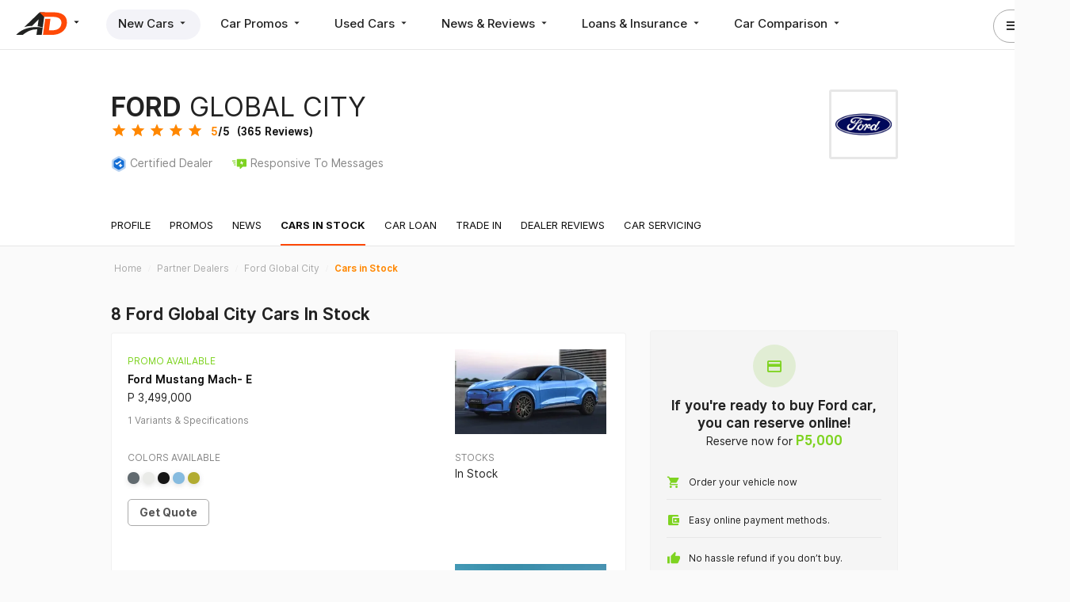

--- FILE ---
content_type: text/html; charset=UTF-8
request_url: https://www.autodeal.com.ph/dealerships/ford-global-city/cars
body_size: 17688
content:
<!DOCTYPE html>
<html lang="en">
            <head prefix="og: http://ogp.me/ns# fb: http://ogp.me/ns/fb# website: http://ogp.me/ns/website#">
            <meta charset="UTF-8">
        <!-- <meta name="viewport" content="width=device-width, initial-scale=1, user-scalable=yes"> -->
        <meta name="msvalidate.01" content="6B978B5EC858FE77E6421ECCC0326086" />
        <meta name="p:domain_verify" content="7cb274e417d61f83ce024d41bf2ff600"/>
                    <title>Ford Global City Cars in Stock &amp; Inventory | AutoDeal Philippines</title>

            <meta name="twitter:card" content="summary_large_image" />
                <meta name="twitter:site" content="@AutoDealPH" />
                <meta name="description" content="Check out Ford Global City car stock and inventory. Request for a quote or send a message and receive a quick reply through AutoDeal.com.ph." />
    
    <meta property="og:site_name" content="AutoDeal" />
    <meta property="og:url" content="https://www.autodeal.com.ph/dealerships/ford-global-city/cars" />
    <meta property="og:image" content="https://www.autodeal.com.ph/images/design/dealership/cars_in_stock_og.jpg" />
    <meta property="og:title" content="Ford Global City Cars in Stock &amp; Inventory | AutoDeal Philippines" />
    <meta property="og:description" content="Check out Ford Global City car stock and inventory. Request for a quote or send a message and receive a quick reply through AutoDeal.com.ph." />

    


                
                    <link rel="stylesheet" href="/stylesheets/desktop.css?20251202-1">
                    
                    <!-- Apple Touch Icon @ 512x512-->
            <link rel="apple-touch-icon" href="/images/essentials/apple-touch-icon.png">
            <link rel="icon" href="/images/essentials/favicon.png?20251202-1" >
        
                    <link rel="canonical" href="https://www.autodeal.com.ph/dealerships/ford-global-city/cars" />
        
                    <link rel="alternate" type="application/rss+xml" title="AutoDeal Articles Feed" href="https://www.autodeal.com.ph/rss/articles.xml" />
            <link rel="alternate" type="application/rss+xml" title="AutoDeal Promos Feed" href="https://www.autodeal.com.ph/rss/promos.xml" />
            <link rel="alternate" type="application/rss+xml" title="AutoDeal Used Cars Feed" href="https://www.autodeal.com.ph/rss/used-cars.xml" />
                <script async src="https://securepubads.g.doubleclick.net/tag/js/gpt.js"></script>
<script>
            window.googletag = window.googletag || {cmd: []};
            googletag.cmd.push(function() {
         
                googletag
                  .defineSlot("/340581190/ad:dealer-page:side:medrec", [[300, 250]], "div-gpt-ad-1600931676680-0")
                  .addService(googletag.pubads())
            .setTargeting("delivery-code", ["Production"]);
                // googletag.pubads().enableSingleRequest();
                googletag.enableServices();
                googletag.pubads().enableLazyLoad({
                    fetchMarginPercent: 50,
                    renderMarginPercent: 25,
                    mobileScaling: 1.0
                });
            });

        </script>

        <script>
              (function(i,s,o,g,r,a,m){i['GoogleAnalyticsObject']=r;i[r]=i[r]||function(){
              (i[r].q=i[r].q||[]).push(arguments)},i[r].l=1*new Date();a=s.createElement(o),
              m=s.getElementsByTagName(o)[0];a.async=1;a.src=g;m.parentNode.insertBefore(a,m)
              })(window,document,'script','//www.google-analytics.com/analytics.js','ga');

              ga('create', 'UA-49338783-1', 'autodeal.com.ph');
              ga('require', 'linkid', 'linkid.js');
              ga('require', 'displayfeatures');
              ga('send', 'pageview');
        </script>

                <script async src="https://www.googletagmanager.com/gtag/js?id=G-3LZNYZ3V0M"></script>
        <script>
          window.dataLayer = window.dataLayer || [];
          function gtag(){dataLayer.push(arguments);}
          gtag('js', new Date());

          gtag('config', 'G-3LZNYZ3V0M');
        </script>

        <!-- Facebook Pixel Code -->
        <script>
            setTimeout(function(){
                !function(f,b,e,v,n,t,s)
                {if(f.fbq)return;n=f.fbq=function(){n.callMethod?
                n.callMethod.apply(n,arguments):n.queue.push(arguments)};
                if(!f._fbq)f._fbq=n;n.push=n;n.loaded=!0;n.version='2.0';
                n.queue=[];t=b.createElement(e);t.async=!0;
                t.src=v;s=b.getElementsByTagName(e)[0];
                s.parentNode.insertBefore(t,s)}(window, document,'script',
                'https://connect.facebook.net/en_US/fbevents.js');
                fbq('init', '139104946264652');
                // fbq('track', 'PageView');
                window.fbConvUrl = '/fb-conversion/139104946264652';
            }, 1000);
        </script>
        <noscript><img height="1" width="1" style="display:none"
        src="https://www.facebook.com/tr?id=139104946264652&ev=PageView&noscript=1"
        /></noscript>
        <!-- End Facebook Pixel Code -->
                <script>
            setTimeout(function(){
                adroll_adv_id = "RWKT7VMIPBCQ5A2RAY3BJK";
                adroll_pix_id = "KAIWKXPVKBFQFIXOZQHTYQ";
                adroll_version = "2.0";

                (function(w, d, e, o, a) {
                    w.__adroll_loaded = true;
                    w.adroll = w.adroll || [];
                    w.adroll.f = [ 'setProperties', 'identify', 'track' ];
                    var roundtripUrl = "https://s.adroll.com/j/" + adroll_adv_id
                            + "/roundtrip.js";
                    for (a = 0; a < w.adroll.f.length; a++) {
                        w.adroll[w.adroll.f[a]] = w.adroll[w.adroll.f[a]] || (function(n) {
                            return function() {
                                w.adroll.push([ n, arguments ])
                            }
                        })(w.adroll.f[a])
                    }
                    e = d.createElement('script');
                    o = d.getElementsByTagName('script')[0];
                    e.async = 1;
                    e.src = roundtripUrl;
                    o.parentNode.insertBefore(e, o);
                })(window, document);
                adroll.track("pageView");
            }, 3000);
        </script>
                    </head>

    <body>

        
        <div class="autodeal maincontainer" data-login-popup-url="/login-popup/login-via-modal"  data-popup-login-url="/popup-login" data-verify-email-url="/login-popup/verify-email" data-confirmation-url="/send-confirmation-email" data-pagename="dealership-carsinstock">
            <div id="dealership-carsinstock" class="microsite">
                                    <!-- Site Head -->
                                        

    <div id="site-head" class="desktop frontend display-flex justify-space-between padleft20 padright20 padtop padbottom borderbottom">
        <div id="primary-nav" class="display-flex align-items-center marginright30">

            <!-- Brand Wrapper -->
            
<div id="brand-wrapper" class="hoverdropdown marginright30">
            <a href="/" id="brand" class="ga_web_main_nav_click blocklink" data-galabel="AutoDeal Click">
            <img src="https://www.autodeal.com.ph/images/essentials/logo_black.svg" alt=""
                class="full-logo shown-on-large-desktop hidden-on-desktop hidden-on-tablet hidden-on-mobile">
            <img src="https://www.autodeal.com.ph/images/essentials/logo_icon_black.svg" alt=""
                class="icon-logo hidden-on-large-desktop shown-on-desktop shown-on-tablet shown-on-mobile" height="47" width="100" style="max-width:100%; height:auto">
                <span class="icon-mat-arrow_drop_down"></span>
        </a>
    
    <nav id="switcher" class="hovercontent pad20">
        <a 
            href="/" 
            class="ga_web_main_nav_click darklink marginbottom"
        ><span>AutoDeal</span> <img src="https://www.autodeal.com.ph/images/essentials/logo_icon_black.svg" alt="AutoDeal" class="deals-logos"></a>
        
        <a 
            href="https://www.motodeal.com.ph" 
            class="ga_web_main_nav_click darklink marginbottom"
        ><span>MotoDeal</span> <img src="https://www.autodeal.com.ph/images/motodeal/essentials/motodeal-icon-logo-black.svg" alt="MotoDeal" class="deals-logos"></a>
        
        <a 
            href="https://www.truckdeal.com.ph" 
            class="ga_web_main_nav_click darklink marginbottom"
        ><span>TruckDeal</span> <img src="https://www.autodeal.com.ph/images/truckdeal/essentials/truckdeal-icon-logo-black.svg" alt="TruckDeal" class="deals-logos"></a>
    </nav>
</div>

            <!-- Primary Nav -->
            <div class="positionrelative">
                <nav class="horizontal display-flex pill gray rounded">
                    <!-- New Cars -->
                    <div id="new-car" class="hoverdropdown pill-item  active">
                        <a href="/cars" class="darklink pad ga_web_main_nav_click">New Cars <span class="icon-mat-arrow_drop_down"></span></a>
                        <div class="hovercontent pad padtop20 padbottom20">
                            <div class="display-flex">
                                <nav class="vertical padright">
                                    <a href="/cars" class="ga_web_main_nav_click darklink pad padleft20 borderbottom margintop5 marginbottom5">
                                        New Car Guide
                                    </a>
                                    <a href="/fleet" class="ga_web_main_nav_click darklink pad padleft20 borderbottom margintop5 marginbottom5">Fleet <span class="notification new">NEW</span></a>
                                    <a href="/electric-cars" class="ga_web_main_nav_click darklink pad padleft20 borderbottom margintop5 marginbottom5">
                                        Electric Cars <img src="/images/autodeal/icons/ev/ev-hero-icon.png" class="" style="max-width: 1.25em;">
                                    </a>
                                    <a href="/brands" class="ga_web_main_nav_click darklink pad padleft20 borderbottom margintop5 marginbottom5">
                                        Car Brands
                                    </a>
                                    <a href="/sell-your-car/trade-in" class="ga_web_main_nav_click darklink pad padleft20 borderbottom">
                                        Trade In
                                    </a>
                                    
                                    <a href="/dealerships/search/new-car" class="ga_web_main_nav_click darklink pad padleft20 borderbottom margintop5 marginbottom5">
                                        Find a Dealer
                                    </a>

                                    <a href="/sales-agents" class="ga_web_main_nav_click darklink pad padleft20 borderbottom margintop5 marginbottom5">
                                        Find an Agent
                                    </a>

                                    <a href="/premium-cars" class="ga_web_main_nav_click darklink pad padleft20 margintop5 marginbottom5">
                                        Premium New Cars
                                    </a>

                                                                                                                <a href="/pages/mg-hs-hybrid" class="ga_web_main_nav_click darklink pad padleft20">
                                            <span>
                                                MG HS Hybrid+
                                                
                                                                                                    
<picture>
                    <source data-srcset="https://d1hv7ee95zft1i.cloudfront.net/custom/client/original/688c4777f34b1.webp" type="image/webp">
        <img
            src="[data-uri]"
            data-src="https://d1hv7ee95zft1i.cloudfront.net/custom/client/original/688c4777f34b1.png"
            alt="MG HS Hybrid+"
            class="lazyload avatar small no-shadow marginleft5"
                    >
    </picture>

                                                                                            </span>
                                        </a>
                                                                            <a href="/pages/mg-trq-l-2026-launch" class="ga_web_main_nav_click darklink pad padleft20">
                                            <span>
                                                MG TRQ L
                                                
                                                                                                    
<picture>
                    <source data-srcset="https://d1hv7ee95zft1i.cloudfront.net/custom/client/original/688c4777f34b1.webp" type="image/webp">
        <img
            src="[data-uri]"
            data-src="https://d1hv7ee95zft1i.cloudfront.net/custom/client/original/688c4777f34b1.png"
            alt="MG TRQ L"
            class="lazyload avatar small no-shadow marginleft5"
                    >
    </picture>

                                                                                            </span>
                                        </a>
                                                                            <a href="/pages/ford-everest" class="ga_web_main_nav_click darklink pad padleft20">
                                            <span>
                                                Ford Everest
                                                
                                                                                                    
<picture>
                    <source data-srcset="https://d1hv7ee95zft1i.cloudfront.net/custom/client/original/64c879d9e6d3d.webp" type="image/webp">
        <img
            src="[data-uri]"
            data-src="https://d1hv7ee95zft1i.cloudfront.net/custom/client/original/64c879d9e6d3d.png"
            alt="Ford Everest"
            class="lazyload avatar small no-shadow marginleft5"
                    >
    </picture>

                                                                                            </span>
                                        </a>
                                                                    </nav>

                                <section id="body-types" class="padleft20 padright20 borderleft padtop5">
                                    <header class="display-flex justify-space-between padleft padright">
                                        <strong>Search By Body Type</strong>
                                        <a href="/cars#tab-name=body-type" class="ga_web_main_nav_click button tertiary gray">
                                            <small>
                                                View All <span class="icon-mat-keyboard_arrow_right"></span>
                                            </small>
                                        </a>
                                    </header>
                                    <div class="card-grid padright">
                                                                                
                                                                                                                                
                                                                                            <div class="pad textcenter">
                                                    <a
                                                        href="/cars/sedan"
                                                        class="darklink ga-tracker"
                                                        title="Sedan"
                                                        data-gacategory="Main Navigation" data-gaevent="Body Type Link Click" data-galabel="body_type_id=5&body_type_name=Sedan"
                                                    >
                                                        
<picture>
                    <source data-srcset="/images/design/carguide/body-types/sedan-transparent.webp" type="image/webp">
        <img
            src="[data-uri]"
            data-src="/images/design/carguide/body-types/sedan-transparent.png?20251202-1"
            alt="Sedan"
            class="lazyload "
                    >
    </picture>

                                                        <small>Sedan</small>
                                                    </a>
                                                </div>
                                                                                                                                                                            
                                                                                            <div class="pad textcenter">
                                                    <a
                                                        href="/cars/hatchback"
                                                        class="darklink ga-tracker"
                                                        title="Hatchback"
                                                        data-gacategory="Main Navigation" data-gaevent="Body Type Link Click" data-galabel="body_type_id=4&body_type_name=Hatchback"
                                                    >
                                                        
<picture>
                    <source data-srcset="/images/design/carguide/body-types/hatchback-transparent.webp" type="image/webp">
        <img
            src="[data-uri]"
            data-src="/images/design/carguide/body-types/hatchback-transparent.png?20251202-1"
            alt="Hatchback"
            class="lazyload "
                    >
    </picture>

                                                        <small>Hatchback</small>
                                                    </a>
                                                </div>
                                                                                                                                                                            
                                                                                                                                            
                                                <div class="featured-body-type pad textcenter positionrelative">
                                                    <div class="positionabsolute">
                                                        <small class="bold uppercase">Featured</small>
                                                    </div>

                                                    <div class="positionabsolute featured-badge">
                                                        <span class="icon-mat-new_releases highlight green"></span>
                                                    </div>

                                                    <a
                                                        href="/cars/pickup-truck"
                                                        class="darklink ga-tracker"
                                                        title="Pickup Truck"
                                                        data-gacategory="Main Navigation" data-gaevent="Body Type Link Click" data-galabel="body_type_id=9&body_type_name=Pickup Truck"
                                                    >
                                                        
<picture>
            <source srcset="https://d1hv7ee95zft1i.cloudfront.net/custom/featured-body-type-car-model/standard/695b7a48090c1.webp" type="image/webp">
        <img
            src="https://d1hv7ee95zft1i.cloudfront.net/custom/featured-body-type-car-model/standard/695b7a48090c1.png"
            alt="MG TRQ L"
            class=""
                    >
    </picture>


                                                        <small>Pickup Truck</small>
                                                    </a>

                                                    <div class="positionabsolute padleft padright">
                                                                                                                <a
                                                            href="/cars/mg/trq-l"
                                                            class="nomargin bold uppercase ga-tracker margintop"
                                                            data-gacategory="Main Navigation" data-gaevent="Sponsored Body Type Link Click" data-galabel="body_type_id=9&body_type_name=Pickup Truck&car_model_name=MG TRQ L&car_model_id=2668"
                                                            title="MG TRQ L"
                                                        ><small>MG TRQ L</small></a>
                                                    </div>
                                                </div>
                                                                                                                                                                            
                                                                                                                                            
                                                <div class="featured-body-type pad textcenter positionrelative">
                                                    <div class="positionabsolute">
                                                        <small class="bold uppercase">Featured</small>
                                                    </div>

                                                    <div class="positionabsolute featured-badge">
                                                        <span class="icon-mat-new_releases highlight green"></span>
                                                    </div>

                                                    <a
                                                        href="/cars/suv"
                                                        class="darklink ga-tracker"
                                                        title="SUV"
                                                        data-gacategory="Main Navigation" data-gaevent="Body Type Link Click" data-galabel="body_type_id=1&body_type_name=SUV"
                                                    >
                                                        
<picture>
            <source srcset="https://d1hv7ee95zft1i.cloudfront.net/custom/featured-body-type-car-model/standard/695b54d3aeb9a.webp" type="image/webp">
        <img
            src="https://d1hv7ee95zft1i.cloudfront.net/custom/featured-body-type-car-model/standard/695b54d3aeb9a.png"
            alt="Ford Everest"
            class=""
                    >
    </picture>


                                                        <small>SUV</small>
                                                    </a>

                                                    <div class="positionabsolute padleft padright">
                                                                                                                <a
                                                            href="/cars/ford/everest"
                                                            class="nomargin bold uppercase ga-tracker margintop"
                                                            data-gacategory="Main Navigation" data-gaevent="Sponsored Body Type Link Click" data-galabel="body_type_id=1&body_type_name=SUV&car_model_name=Ford Everest&car_model_id=213"
                                                            title="Ford Everest"
                                                        ><small>Ford Everest</small></a>
                                                    </div>
                                                </div>
                                                                                                                                                                            
                                                                                            <div class="pad textcenter">
                                                    <a
                                                        href="/cars/crossover"
                                                        class="darklink ga-tracker"
                                                        title="Crossover"
                                                        data-gacategory="Main Navigation" data-gaevent="Body Type Link Click" data-galabel="body_type_id=2&body_type_name=Crossover"
                                                    >
                                                        
<picture>
                    <source data-srcset="/images/design/carguide/body-types/crossover-transparent.webp" type="image/webp">
        <img
            src="[data-uri]"
            data-src="/images/design/carguide/body-types/crossover-transparent.png?20251202-1"
            alt="Crossover"
            class="lazyload "
                    >
    </picture>

                                                        <small>Crossover</small>
                                                    </a>
                                                </div>
                                                                                                                                                                            
                                                                                            <div class="pad textcenter">
                                                    <a
                                                        href="/cars/mpv"
                                                        class="darklink ga-tracker"
                                                        title="MPV"
                                                        data-gacategory="Main Navigation" data-gaevent="Body Type Link Click" data-galabel="body_type_id=6&body_type_name=MPV"
                                                    >
                                                        
<picture>
                    <source data-srcset="/images/design/carguide/body-types/mpv-transparent.webp" type="image/webp">
        <img
            src="[data-uri]"
            data-src="/images/design/carguide/body-types/mpv-transparent.png?20251202-1"
            alt="MPV"
            class="lazyload "
                    >
    </picture>

                                                        <small>MPV</small>
                                                    </a>
                                                </div>
                                                                                                                                                                            
                                                                                            <div class="pad textcenter">
                                                    <a
                                                        href="/cars/minivan"
                                                        class="darklink ga-tracker"
                                                        title="Minivan"
                                                        data-gacategory="Main Navigation" data-gaevent="Body Type Link Click" data-galabel="body_type_id=7&body_type_name=Minivan"
                                                    >
                                                        
<picture>
                    <source data-srcset="/images/design/carguide/body-types/minivan-transparent.webp" type="image/webp">
        <img
            src="[data-uri]"
            data-src="/images/design/carguide/body-types/minivan-transparent.png?20251202-1"
            alt="Minivan"
            class="lazyload "
                    >
    </picture>

                                                        <small>Minivan</small>
                                                    </a>
                                                </div>
                                                                                                                                                                            
                                                                                            <div class="pad textcenter">
                                                    <a
                                                        href="/cars/station-wagon"
                                                        class="darklink ga-tracker"
                                                        title="Station Wagon"
                                                        data-gacategory="Main Navigation" data-gaevent="Body Type Link Click" data-galabel="body_type_id=3&body_type_name=Station Wagon"
                                                    >
                                                        
<picture>
                    <source data-srcset="/images/design/carguide/body-types/station-wagon-transparent.webp" type="image/webp">
        <img
            src="[data-uri]"
            data-src="/images/design/carguide/body-types/station-wagon-transparent.png?20251202-1"
            alt="Station Wagon"
            class="lazyload "
                    >
    </picture>

                                                        <small>Station Wagon</small>
                                                    </a>
                                                </div>
                                                                                                                                                                            
                                                                                            <div class="pad textcenter">
                                                    <a
                                                        href="/cars/van"
                                                        class="darklink ga-tracker"
                                                        title="Van"
                                                        data-gacategory="Main Navigation" data-gaevent="Body Type Link Click" data-galabel="body_type_id=8&body_type_name=Van"
                                                    >
                                                        
<picture>
                    <source data-srcset="/images/design/carguide/body-types/van-transparent.webp" type="image/webp">
        <img
            src="[data-uri]"
            data-src="/images/design/carguide/body-types/van-transparent.png?20251202-1"
            alt="Van"
            class="lazyload "
                    >
    </picture>

                                                        <small>Van</small>
                                                    </a>
                                                </div>
                                                                                                                        </div>
                                </section>

                                <section id="car-makes" class="padleft20 padright20 borderleft padtop5">
                                    <header class="display-flex justify-space-between padleft padright">
                                        <strong>Search By Car Make</strong>
                                        <a href="/cars#tab-name=car-make-list" class="ga_web_main_nav_click button tertiary gray">
                                            <small>
                                                View All <span class="icon-mat-keyboard_arrow_right"></span>
                                            </small>
                                        </a>
                                    </header>

                                    <div class="card-grid padright">
                                                                                    <div class="pad textcenter">
                                                <a href="/cars/ford"
                                                    class="ga_web_main_nav_click darklink"
                                                    title="Ford"
                                                    data-galabel="name=Ford&amp;id=30"
                                                >
                                                    
<picture>
                    <source data-srcset="https://d1hv7ee95zft1i.cloudfront.net/custom/car-make/standard/ford-64f1953507e77.webp" type="image/webp">
        <img
            src="[data-uri]"
            data-src="https://d1hv7ee95zft1i.cloudfront.net/custom/car-make/standard/ford-64f1953507e77.png"
            alt="Ford"
            class="lazyload "
                    >
    </picture>

                                                    <small>Ford</small>
                                                </a>
                                            </div>
                                                                                    <div class="pad textcenter">
                                                <a href="/cars/nissan"
                                                    class="ga_web_main_nav_click darklink"
                                                    title="Nissan"
                                                    data-galabel="name=Nissan&amp;id=9"
                                                >
                                                    
<picture>
                    <source data-srcset="https://d1hv7ee95zft1i.cloudfront.net/custom/car-make/standard/nissan-61b2c15b26163.webp" type="image/webp">
        <img
            src="[data-uri]"
            data-src="https://d1hv7ee95zft1i.cloudfront.net/custom/car-make/standard/nissan-61b2c15b26163.png"
            alt="Nissan"
            class="lazyload "
                    >
    </picture>

                                                    <small>Nissan</small>
                                                </a>
                                            </div>
                                                                                    <div class="pad textcenter">
                                                <a href="/cars/mitsubishi"
                                                    class="ga_web_main_nav_click darklink"
                                                    title="Mitsubishi"
                                                    data-galabel="name=Mitsubishi&amp;id=10"
                                                >
                                                    
<picture>
                    <source data-srcset="https://d1hv7ee95zft1i.cloudfront.net/custom/car-make/standard/mitsubishi-5f4da9847ea60.webp" type="image/webp">
        <img
            src="[data-uri]"
            data-src="https://d1hv7ee95zft1i.cloudfront.net/custom/car-make/standard/mitsubishi-5f4da9847ea60.jpg"
            alt="Mitsubishi"
            class="lazyload "
                    >
    </picture>

                                                    <small>Mitsubishi</small>
                                                </a>
                                            </div>
                                                                                    <div class="pad textcenter">
                                                <a href="/cars/mg"
                                                    class="ga_web_main_nav_click darklink"
                                                    title="MG"
                                                    data-galabel="name=MG&amp;id=46"
                                                >
                                                    
<picture>
                    <source data-srcset="https://d1hv7ee95zft1i.cloudfront.net/custom/car-make/standard/mg-667129526125c.webp" type="image/webp">
        <img
            src="[data-uri]"
            data-src="https://d1hv7ee95zft1i.cloudfront.net/custom/car-make/standard/mg-667129526125c.png"
            alt="MG"
            class="lazyload "
                    >
    </picture>

                                                    <small>MG</small>
                                                </a>
                                            </div>
                                                                                    <div class="pad textcenter">
                                                <a href="/cars/hyundai"
                                                    class="ga_web_main_nav_click darklink"
                                                    title="Hyundai"
                                                    data-galabel="name=Hyundai&amp;id=24"
                                                >
                                                    
<picture>
                    <source data-srcset="https://d1hv7ee95zft1i.cloudfront.net/custom/car-make/standard/hyundai-6380612130230.webp" type="image/webp">
        <img
            src="[data-uri]"
            data-src="https://d1hv7ee95zft1i.cloudfront.net/custom/car-make/standard/hyundai-6380612130230.png"
            alt="Hyundai"
            class="lazyload "
                    >
    </picture>

                                                    <small>Hyundai</small>
                                                </a>
                                            </div>
                                                                                    <div class="pad textcenter">
                                                <a href="/cars/mazda"
                                                    class="ga_web_main_nav_click darklink"
                                                    title="Mazda"
                                                    data-galabel="name=Mazda&amp;id=13"
                                                >
                                                    
<picture>
                    <source data-srcset="https://d1hv7ee95zft1i.cloudfront.net/custom/car-make/standard/mazda-5c8b19bcc76ed.webp" type="image/webp">
        <img
            src="[data-uri]"
            data-src="https://d1hv7ee95zft1i.cloudfront.net/custom/car-make/standard/mazda-5c8b19bcc76ed.jpg"
            alt="Mazda"
            class="lazyload "
                    >
    </picture>

                                                    <small>Mazda</small>
                                                </a>
                                            </div>
                                                                                    <div class="pad textcenter">
                                                <a href="/cars/isuzu"
                                                    class="ga_web_main_nav_click darklink"
                                                    title="Isuzu"
                                                    data-galabel="name=Isuzu&amp;id=23"
                                                >
                                                    
<picture>
                    <source data-srcset="https://d1hv7ee95zft1i.cloudfront.net/custom/car-make/standard/54617d00e8edc.webp" type="image/webp">
        <img
            src="[data-uri]"
            data-src="https://d1hv7ee95zft1i.cloudfront.net/custom/car-make/standard/54617d00e8edc.png"
            alt="Isuzu"
            class="lazyload "
                    >
    </picture>

                                                    <small>Isuzu</small>
                                                </a>
                                            </div>
                                                                                    <div class="pad textcenter">
                                                <a href="/cars/gac"
                                                    class="ga_web_main_nav_click darklink"
                                                    title="GAC"
                                                    data-galabel="name=GAC&amp;id=88"
                                                >
                                                    
<picture>
                    <source data-srcset="https://d1hv7ee95zft1i.cloudfront.net/custom/car-make/standard/gac-65e021fc48ad5.webp" type="image/webp">
        <img
            src="[data-uri]"
            data-src="https://d1hv7ee95zft1i.cloudfront.net/custom/car-make/standard/gac-65e021fc48ad5.png"
            alt="GAC"
            class="lazyload "
                    >
    </picture>

                                                    <small>GAC</small>
                                                </a>
                                            </div>
                                                                                    <div class="pad textcenter">
                                                <a href="/cars/toyota"
                                                    class="ga_web_main_nav_click darklink"
                                                    title="Toyota"
                                                    data-galabel="name=Toyota&amp;id=3"
                                                >
                                                    
<picture>
                    <source data-srcset="https://d1hv7ee95zft1i.cloudfront.net/custom/car-make/standard/54617cfcc4917.webp" type="image/webp">
        <img
            src="[data-uri]"
            data-src="https://d1hv7ee95zft1i.cloudfront.net/custom/car-make/standard/54617cfcc4917.png"
            alt="Toyota"
            class="lazyload "
                    >
    </picture>

                                                    <small>Toyota</small>
                                                </a>
                                            </div>
                                                                            </div>
                                </section>
                            </div>

                            

                        </div>
                    </div>

                    <!-- Car Promos -->
                    <div id="car-promo" class="hoverdropdown pill-item  ">
                        <a href="/car-promos" class="ga_web_main_nav_click darklink pad marginleft">
                            Car Promos
                            <span class="icon-mat-arrow_drop_down"></span>
                        </a>
                        <nav class="hovercontent vertical hidden pad">
                            <a href="/car-promos" class="ga_web_main_nav_click darklink pad padleft20 borderbottom">
                                New Car Promos
                            </a>
                                                            <a href="/clearance-sale" class="ga_web_main_nav_click darklink pad padleft20 borderbottom">
                                    Clearance Sale<span class="icon-mat-local_offer marginleft5 highlight"></span>
                                </a>
                                                    </nav>
                    </div>

                    <!-- Used Cars -->
                    <div id="used-car" class="hoverdropdown pill-item  ">
                        <a href="/used-cars" class="ga_web_main_nav_click darklink pad marginleft">
                            Used Cars
                            <span class="icon-mat-arrow_drop_down"></span>
                        </a>
                        <nav class="hovercontent vertical hidden pad">
                            <a href="/used-cars" class="ga_web_main_nav_click darklink pad padleft20 borderbottom">
                                Used Cars for Sale
                            </a>

                            <a href="/sell-your-car/quick-sell" class="ga_web_main_nav_click darklink pad padleft20 borderbottom">
                                Quick Sell
                                <span class="notification new">NEW</span>
                            </a>

                            <a href="/sell-your-car" class="ga_web_main_nav_click darklink pad padleft20 borderbottom">Sell Your Car</a>

                            <a href="/used-cars/car-advisor" class="ga_web_main_nav_click darklink pad padleft20 borderbottom">
                                Car Advisor
                            </a>

                            
                            
                            <a href="/dealerships/search/used-car" class="ga_web_main_nav_click darklink pad padleft20 borderbottom">
                                Used Car Partner Dealers
                            </a>

                            <a href="/used-cars/search/premium?sort-by=relevance" class="ga_web_main_nav_click darklink pad padleft20 borderbottom">
                                Premium Used Cars
                            </a>
                        </nav>
                    </div>

                    <!-- News -->
                    <div id="news" class="hoverdropdown pill-item  ">
                        <a href="/articles/latest-stories" class="ga_web_main_nav_click darklink pad marginleft">
                            News &amp; Reviews <span class="icon-mat-arrow_drop_down"></span>
                        </a>
                        <nav class="hovercontent vertical hidden pad">
                            <a href="/articles/latest-stories" class="ga_web_main_nav_click darklink pad padleft20 borderbottom">
                                Latest News
                            </a>

                            <a href="/articles/car-news-philippines" class="ga_web_main_nav_click darklink pad padleft20 borderbottom">
                                News
                            </a>

                            <a href="/articles/car-reviews" class="ga_web_main_nav_click darklink pad padleft20 borderbottom">
                                Reviews
                            </a>

                            <a href="/articles/search?q=tips+%26+advice" class="ga_web_main_nav_click darklink pad padleft20 borderbottom">
                                Tips &amp; Advice
                            </a>

                            <a href="/articles/search?q=lifestyle" class="ga_web_main_nav_click darklink pad padleft20">
                                Lifestyle
                            </a>
                            
                            <a href="/articles/car-videos" class="ga_web_main_nav_click darklink pad padleft20 borderbottom">
                                Videos
                            </a>
                        </nav>
                    </div>

                    <!-- Loans and Insurance -->
                    <div id="loans-insurance" class="hoverdropdown pill-item  ">
                        <a href="/car-insurance" class="ga_web_main_nav_click darklink pad marginleft">
                            Loans &amp; Insurance
                            <span class="icon-mat-arrow_drop_down"></span>
                        </a>
                        <nav class="hovercontent vertical hidden pad">
                            <a href="/car-loan" class="ga_web_main_nav_click darklink pad padleft20 borderbottom">
                                Car Loans
                            </a>

                            <a href="/car-insurance" class="ga_web_main_nav_click darklink pad padleft20 borderbottom">
                                Comprehensive Car Insurance
                            </a>
                            <a href="/ctpl-insurance" class="ga_web_main_nav_click darklink pad padleft20 borderbottom">
                                CTPL Insurance <span class="notification new">NEW</span>
                            </a>
                        </nav>
                    </div>

                    <!-- Comparo -->
                    <div id="comparison" class="hoverdropdown pill-item ">
                                               <a href="/cars/compare" class="ga_web_main_nav_click darklink pad marginleft full">Car Comparison <span class="icon-mat-arrow_drop_down"></span><span class="comparison-counter notification counter hidden"></span></a>
                        <a href="/cars/compare" class="ga_web_main_nav_click darklink pad marginleft short">Comparison <span class="icon-mat-arrow_drop_down"></span><span class="comparison-counter notification counter hidden"></span></a>
                        <div class="hovercontent pad20">
                            <h4 class="bold nomargin marginbottom5">
                                Cars in your comparison
                            </h4>
                            <nav class="segmentedbutton two">
                                <a href="javascript:void(0);" data-car-type="new" class="comparisontab darklink pad padleft20 borderbottom ga_web_main_nav_click active">New Car</a>
                                <a href="javascript:void(0);" data-car-type="used" class="comparisontab darklink pad padleft20 borderbottom ga_web_main_nav_click ">Used Car</a>
                            </nav>

                            <div id="comp-bar-area" class="content-area barcontent">
                                <div class="preloader"></div>
                            </div>
                        </div>
                    </div>
                </nav>
            </div>
        </div>

        <!-- Sell Your Car, Notif Center, and Profile Link -->
        <nav id="secondary-nav" class="display-flex align-items-center">
            
    <div id="profile-menu" class="marginleft">
        <a href="javascript:void(0);" class="darklink profile button tertiary circle full">
            <span class="icon-mat-menu" aria-hidden="true"></span>
            <img src="/images/autodeal/icons/other/default-profile-image.svg?20251202-1" alt="" class="avatar no-shadow xsmall circle noshadow" />
        </a>
        <a href="javascript:void(0);" class="darklink profile button tertiary circle short">
            <img src="/images/autodeal/icons/other/default-profile-image.svg?20251202-1" alt="" class="avatar no-shadow xsmall circle noshadow" />
        </a>
    </div>

        </nav>
    </div>

                
                <!-- Cookie Warning -->
                <div id="cookie-warning" class="bottomsheet positionfixed cookie_use_notice" data-cookie-use-url="/ajax/show-cookie-use-notice"></div>

                
                    <main role="main" class="">
        

<div id="profile-header" class="padtop50 borderbottom">
    <div class="container">
        <div class="row gutters padbottom50">
            <div class="col span_8">
                
                <div class="padbottom">
                    <span class="h1 nomargin uppercase">
                                                                        
                                                                                                                                                                                                    
                        <strong>Ford</strong> Global City
                    </span>

                                                                                                                        
                    <div class="row">
                        <nav class="horizontal stars floatleft padright">
                                                     
        
        
                        <a href="/dealerships/ford-global-city/buyer-reviews" 
                class="ga-tracker" data-gacategory="Dealer Profile Page" data-gaevent="Star Rating Click" data-galabel="dealer_name=Ford Global City&dealer_id=10">
                <span class="icon-mat-star"></span>
            </a>
                    <a href="/dealerships/ford-global-city/buyer-reviews" 
                class="ga-tracker" data-gacategory="Dealer Profile Page" data-gaevent="Star Rating Click" data-galabel="dealer_name=Ford Global City&dealer_id=10">
                <span class="icon-mat-star"></span>
            </a>
                    <a href="/dealerships/ford-global-city/buyer-reviews" 
                class="ga-tracker" data-gacategory="Dealer Profile Page" data-gaevent="Star Rating Click" data-galabel="dealer_name=Ford Global City&dealer_id=10">
                <span class="icon-mat-star"></span>
            </a>
                    <a href="/dealerships/ford-global-city/buyer-reviews" 
                class="ga-tracker" data-gacategory="Dealer Profile Page" data-gaevent="Star Rating Click" data-galabel="dealer_name=Ford Global City&dealer_id=10">
                <span class="icon-mat-star"></span>
            </a>
                    <a href="/dealerships/ford-global-city/buyer-reviews" 
                class="ga-tracker" data-gacategory="Dealer Profile Page" data-gaevent="Star Rating Click" data-galabel="dealer_name=Ford Global City&dealer_id=10">
                <span class="icon-mat-star"></span>
            </a>
            
    
    
                        </nav>

                        <div class="score h5 floatleft bold">
                                                                    
                    
        <a href="/dealerships/ford-global-city/buyer-reviews" class="darklink ga-tracker" data-gacategory="Dealer Profile Page" data-gaevent="Star Rating Click" data-galabel="dealer_name=Ford Global City&dealer_id=10">
            <span class="highlight">5</span>/<span>5</span>
        </a>
    
                            
                            <a href="/dealerships/ford-global-city/buyer-reviews"
                                class="darklink ga-tracker "
                                data-gacategory="Dealer Profile Page" data-gaevent="Review Count Click" data-galabel="dealer_name=Ford Global City&dealer_id=10">
                                <span class="padleft5">(<span>365</span> Reviews)</span>
                            </a>
                        </div>
                    </div>
                </div>

                <div>
                                            <a href="javascript:void(0);" class="tooltip darklink" title="A Certified Dealer is a part of the AutoDeal network, ensuring a high standard of customer service.">
                            <span class="marginright20">
                                                                    <img src="/images/icons/blue-verified-plus1.svg?20251202-1" alt="Certified Dealer badge" class="certified"> <span class="reducedopacity">Certified Dealer</span>
                                                            </span>
                        </a>
                    
                                            <a href="javascript:void(0);" class="tooltip darklink" title="A Very Responsive Dealer replies to 100% inquiries within an average time of hours.">
                            <span class="">
                                <img src="/images/icons/quick-response-1.svg?20251202-1" alt="Responsive to messages badge" class="dealerbadge">
                                <span class="reducedopacity">Responsive To Messages</span>
                            </span>
                        </a>
                                    </div>
            </div>
            <div class="col span_4">
                <img src="https://d1hv7ee95zft1i.cloudfront.net/custom/promoter/original/ford-autohub-manila-64f1942010b0d.png" alt="Ford Global City" class="avatar bordered no-shadow large floatright">
            </div>
        </div>

        
<nav id="main-nav" class="horizontal simpletab">
    <a href="/dealerships/ford-global-city"
        class="ga-tracker darklink padbottom uppercase "
        data-gacategory="Dealer Microsite"
        data-gaevent="Profile Tab Click"
        data-galabel="dealer_name=Ford Global City&amp;dealer_id=10">Profile</a>


            <a href="/dealerships/ford-global-city/car-promos"
            class="ga-tracker darklink padbottom uppercase "
            data-gacategory="Dealer Microsite"
            data-gaevent="Promos Tab Click"
            data-galabel="dealer_name=Ford Global City&amp;dealer_id=10">Promos</a>
    
            <a href="/dealerships/ford-global-city/news-and-reviews"
            class="ga-tracker darklink padbottom uppercase "
            data-gacategory="Dealer Microsite"
            data-gaevent="News & Reviews Tab Click"
            data-galabel="dealer_name=Ford Global City&amp;dealer_id=10">News</a>
    
            <a href="/dealerships/ford-global-city/cars"
            class="ga-tracker darklink padbottom uppercase  active "
            data-gacategory="Dealer Microsite"
            data-gaevent="Cars In Stock Tab Click"
            data-galabel="dealer_name=Ford Global City&amp;dealer_id=10">Cars In Stock</a>
    
    <a href="/dealerships/ford-global-city/car-loan-request"
        class="ga-tracker darklink padbottom uppercase "
        data-gacategory="Dealer Microsite"
        data-gaevent="Car Loan Tab Click"
        data-galabel="dealer_name=Ford Global City&amp;dealer_id=10">Car Loan</a>

            <a href="/dealerships/ford-global-city/trade-in-application"
            class="ga-tracker darklink padbottom uppercase "
            data-gacategory="Dealer Microsite"
            data-gaevent="Trade In Tab Click"
            data-galabel="dealer_name=Ford Global City&amp;dealer_id=10">Trade In</a>
    
            <a href="/dealerships/ford-global-city/buyer-reviews"
            class="ga-tracker darklink padbottom uppercase "
            data-gacategory="Dealer Microsite"
            data-gaevent="Buyer Reviews Tab Click"
            data-galabel="dealer_name=Ford Global City&amp;dealer_id=10">Dealer Reviews</a>
    
            <a href="/dealerships/ford-global-city/services" class="darklink padbottom uppercase ">Car Servicing</a>
    </nav>

    </div>
</div>


        <div class="container padtop">
            
    
<!-- Breadcrumb -->
<nav class="breadcrumb marginbottom20 padbottom5">
                        
                        <span>

                                    <a href="https://www.autodeal.com.ph/"
                        class="graylink ga-tracker"
                        data-gacategory="Dealer Microsite"
                        data-gaevent="Dealer Microsite Breadcrumb Click"
                        data-galabel="dealer_name=Ford Global City&amp;dealer_id=10&amp;breadcrumb=Home"><span>Home</span></a>

                            </span>
                    
                        <span>

                                    <a href="https://www.autodeal.com.ph/dealerships"
                        class="graylink ga-tracker"
                        data-gacategory="Dealer Microsite"
                        data-gaevent="Dealer Microsite Breadcrumb Click"
                        data-galabel="dealer_name=Ford Global City&amp;dealer_id=10&amp;breadcrumb=Partner Dealers"><span>Partner Dealers</span></a>

                            </span>
                    
                        <span>

                                    <a href="https://www.autodeal.com.ph/dealerships/ford-global-city"
                        class="graylink ga-tracker"
                        data-gacategory="Dealer Microsite"
                        data-gaevent="Dealer Microsite Breadcrumb Click"
                        data-galabel="dealer_name=Ford Global City&amp;dealer_id=10&amp;breadcrumb=Ford Global City"><span>Ford Global City</span></a>

                            </span>
                                                
                        <span>

                                    <strong>Cars in Stock</strong>
                            </span>
            </nav>


            <div class="row gutters">
                <div class="col span_8">
                                            
                        <h1 class="bold nomargin padbottom h3">8 Ford Global City  Cars In Stock</h1>
                        <div class="card bordered padleft20 padtop padbottom20 padright20 marginbottom">
                                                            
<article class="padtop padbottom">
    <div class="row gutters padbottom marginbottom5">
            <div class="col span_8">
                                    <small class="uppercase highlight green">Promo Available</small>
                
                <a href="/cars/ford/mustang-mach-e"
                    class="darklink ga-tracker"
                    data-gacategory="Dealer Microsite Cars in Stock Page" data-gaevent="Car Model Title Click" data-galabel="dealer_name=Ford Global City&dealer_id=10&model_name=Mustang Mach- E&model_id=2648">

                    <h3 class="h5 bold nomargin">Ford Mustang Mach- E</h3>
                </a>

                <span>
                        
    P
                    3,499,000
    
                </span>
                <br>

                <a href="/cars/ford/mustang-mach-e" class="darklink ga-tracker"
                    data-gacategory="Dealer Microsite Cars in Stock Page" data-gaevent="View Model Variants Click" data-galabel="dealer_name=Ford Global City&dealer_id=10&model_name=Mustang Mach- E&model_id=2648">

                    <small class="reducedopacity">1 Variants &amp; Specifications</small>
                </a>
            </div>

            <div class="col span_4">
                <a href="/cars/ford/mustang-mach-e"
                    class="darklink ga-tracker"
                    data-gacategory="Dealer Microsite Cars in Stock Page" data-gaevent="Car Model Image Click" data-galabel="dealer_name=Ford Global City&dealer_id=10&model_name=Mustang Mach- E&model_id=2648">

                    
<picture>
            <source srcset="https://d1hv7ee95zft1i.cloudfront.net/custom/car-model-photo/standard/ford-mustang-mach-e-6895c9cf7aab7.webp" type="image/webp">
        <img
            src="https://d1hv7ee95zft1i.cloudfront.net/custom/car-model-photo/standard/ford-mustang-mach-e-6895c9cf7aab7.jpg"
            alt="Ford Mustang Mach- E"
            class=""
                    >
    </picture>

                </a>
            </div>
    </div>

    <div class="row gutters">
        <div class="col span_8">
            <small class="sectionheading">Colors Available</small>
            <br>

                                        <!-- If no stock record, show all model colors -->
                            
                            <a href="javascript:void(0);" class="colorswatch tooltip" title="Glacier Gray" style="background-color:#616a6f"></a>
                            <a href="javascript:void(0);" class="colorswatch tooltip" title="Star White" style="background-color:#eaebe8"></a>
                            <a href="javascript:void(0);" class="colorswatch tooltip" title="Shadow Black" style="background-color:#161616"></a>
                            <a href="javascript:void(0);" class="colorswatch tooltip" title="Velocity Blue" style="background-color:#86bbdf"></a>
                            <a href="javascript:void(0);" class="colorswatch tooltip" title="Grabber Yellow" style="background-color:#b2ac32"></a>
                    </div>

        <div class="col span_4">
            <small class="sectionheading">Stocks</small>
            <p class="pull-up marginbottom">
                   <!-- If no stock record, default to In Stock -->
    In Stock

            </p>
        </div>
    </div>

    <nav class="action-buttons padtop">
                <a
            href="/dealerships/ford-global-city/cars/ford/mustang-mach-e/inquire/quote?ref-type=304&amp;ref-type-id=10"
            class="button tertiary small ga-tracker"
            data-gacategory="Dealer Microsite Cars in Stock Page" data-gaevent="Car Model Get Quote Click" data-galabel="dealer_name=Ford Global City&dealer_id=10&model_name=Mustang Mach- E&model_id=2648">

            Get Quote
        </a>
    </nav>
</article>

                                <hr class="minimalmargin">
                                                            
<article class="padtop padbottom">
    <div class="row gutters padbottom marginbottom5">
            <div class="col span_8">
                                    <small class="uppercase highlight green">Promo Available</small>
                
                <a href="/cars/ford/bronco"
                    class="darklink ga-tracker"
                    data-gacategory="Dealer Microsite Cars in Stock Page" data-gaevent="Car Model Title Click" data-galabel="dealer_name=Ford Global City&dealer_id=10&model_name=Bronco&model_id=2360">

                    <h3 class="h5 bold nomargin">Ford Bronco</h3>
                </a>

                <span>
                        
    P
                    4,998,000
                        &ndash;
                5,018,000
    
                </span>
                <br>

                <a href="/cars/ford/bronco" class="darklink ga-tracker"
                    data-gacategory="Dealer Microsite Cars in Stock Page" data-gaevent="View Model Variants Click" data-galabel="dealer_name=Ford Global City&dealer_id=10&model_name=Bronco&model_id=2360">

                    <small class="reducedopacity">2 Variants &amp; Specifications</small>
                </a>
            </div>

            <div class="col span_4">
                <a href="/cars/ford/bronco"
                    class="darklink ga-tracker"
                    data-gacategory="Dealer Microsite Cars in Stock Page" data-gaevent="Car Model Image Click" data-galabel="dealer_name=Ford Global City&dealer_id=10&model_name=Bronco&model_id=2360">

                    
<picture>
            <source srcset="https://d1hv7ee95zft1i.cloudfront.net/custom/car-model-photo/standard/ford-bronco-outer-banks-with-sasquatch-package-primary-663c43028f443.webp" type="image/webp">
        <img
            src="https://d1hv7ee95zft1i.cloudfront.net/custom/car-model-photo/standard/ford-bronco-outer-banks-with-sasquatch-package-primary-663c43028f443.jpg"
            alt="Ford Bronco Outer Banks with Sasquatch Package Primary"
            class=""
                    >
    </picture>

                </a>
            </div>
    </div>

    <div class="row gutters">
        <div class="col span_8">
            <small class="sectionheading">Colors Available</small>
            <br>

                                        <!-- If no stock record, show all model colors -->
                            
                            <a href="javascript:void(0);" class="colorswatch tooltip" title="Azure Gray" style="background-color:#455a78"></a>
                            <a href="javascript:void(0);" class="colorswatch tooltip" title="Cactus Gray" style="background-color:#96a6a5"></a>
                            <a href="javascript:void(0);" class="colorswatch tooltip" title="Eruption Green" style="background-color:#3a6942"></a>
                            <a href="javascript:void(0);" class="colorswatch tooltip" title="Oxford White" style="background-color:#e4e5e7"></a>
                            <a href="javascript:void(0);" class="colorswatch tooltip" title="Race Red" style="background-color:#bc1111"></a>
                            <a href="javascript:void(0);" class="colorswatch tooltip" title="Shadow Black" style="background-color:#141213"></a>
                    </div>

        <div class="col span_4">
            <small class="sectionheading">Stocks</small>
            <p class="pull-up marginbottom">
                   <!-- If no stock record, default to In Stock -->
    In Stock

            </p>
        </div>
    </div>

    <nav class="action-buttons padtop">
                <a
            href="/dealerships/ford-global-city/cars/ford/bronco/inquire/quote?ref-type=304&amp;ref-type-id=10"
            class="button tertiary small ga-tracker"
            data-gacategory="Dealer Microsite Cars in Stock Page" data-gaevent="Car Model Get Quote Click" data-galabel="dealer_name=Ford Global City&dealer_id=10&model_name=Bronco&model_id=2360">

            Get Quote
        </a>
    </nav>
</article>

                                <hr class="minimalmargin">
                                                            
<article class="padtop padbottom">
    <div class="row gutters padbottom marginbottom5">
            <div class="col span_8">
                                    <small class="uppercase highlight green">Promo Available</small>
                
                <a href="/cars/ford/territory"
                    class="darklink ga-tracker"
                    data-gacategory="Dealer Microsite Cars in Stock Page" data-gaevent="Car Model Title Click" data-galabel="dealer_name=Ford Global City&dealer_id=10&model_name=Territory&model_id=1788">

                    <h3 class="h5 bold nomargin">Ford Territory</h3>
                </a>

                <span>
                        
    P
                    1,335,000
                        &ndash;
                1,625,000
    
                </span>
                <br>

                <a href="/cars/ford/territory" class="darklink ga-tracker"
                    data-gacategory="Dealer Microsite Cars in Stock Page" data-gaevent="View Model Variants Click" data-galabel="dealer_name=Ford Global City&dealer_id=10&model_name=Territory&model_id=1788">

                    <small class="reducedopacity">5 Variants &amp; Specifications</small>
                </a>
            </div>

            <div class="col span_4">
                <a href="/cars/ford/territory"
                    class="darklink ga-tracker"
                    data-gacategory="Dealer Microsite Cars in Stock Page" data-gaevent="Car Model Image Click" data-galabel="dealer_name=Ford Global City&dealer_id=10&model_name=Territory&model_id=1788">

                    
<picture>
            <source srcset="https://d1hv7ee95zft1i.cloudfront.net/custom/car-model-photo/standard/ford-territory-68956dee0bcb8.webp" type="image/webp">
        <img
            src="https://d1hv7ee95zft1i.cloudfront.net/custom/car-model-photo/standard/ford-territory-68956dee0bcb8.jpg"
            alt="Ford Territory"
            class=""
                    >
    </picture>

                </a>
            </div>
    </div>

    <div class="row gutters">
        <div class="col span_8">
            <small class="sectionheading">Colors Available</small>
            <br>

                                        <!-- If no stock record, show all model colors -->
                            
                            <a href="javascript:void(0);" class="colorswatch tooltip" title="Ruby Red" style="background-color:#b22d39"></a>
                            <a href="javascript:void(0);" class="colorswatch tooltip" title="Crystal Pearl White" style="background-color:#f0f0ee"></a>
                            <a href="javascript:void(0);" class="colorswatch tooltip" title="Lustrous Grey" style="background-color:#848389"></a>
                            <a href="javascript:void(0);" class="colorswatch tooltip" title="Panther Black" style="background-color:#151616"></a>
                            <a href="javascript:void(0);" class="colorswatch tooltip" title="Star White*" style="background-color:#f4f4f4"></a>
                            <a href="javascript:void(0);" class="colorswatch tooltip" title="Panther Black" style="background-color:#131313"></a>
                            <a href="javascript:void(0);" class="colorswatch tooltip" title="Oasis Green" style="background-color:#6b7777"></a>
                            <a href="javascript:void(0);" class="colorswatch tooltip" title="Crystal Pearl White" style="background-color:#c5c8cc"></a>
                            <a href="javascript:void(0);" class="colorswatch tooltip" title="Cactus Gray" style="background-color:#929f9f"></a>
                            <a href="javascript:void(0);" class="colorswatch tooltip" title="Blue Panther" style="background-color:#394667"></a>
                            <a href="javascript:void(0);" class="colorswatch tooltip" title="Star White" style="background-color:#d7dee2"></a>
                    </div>

        <div class="col span_4">
            <small class="sectionheading">Stocks</small>
            <p class="pull-up marginbottom">
                   <!-- If no stock record, default to In Stock -->
    In Stock

            </p>
        </div>
    </div>

    <nav class="action-buttons padtop">
                    <a href="/cars/ford/territory/buy-online?ref-type=304&amp;ref-type-id=10" 
            class="button secondary small ga-tracker" data-gacategory="Dealer Microsite Cars in Stock Page" data-gaevent="Car Model Buy Online Click" data-galabel="dealer_name=Ford Global City&dealer_id=10&model_name=Territory&model_id=1788">Buy Online</a>
                <a
            href="/dealerships/ford-global-city/cars/ford/territory/inquire/quote?ref-type=304&amp;ref-type-id=10"
            class="button tertiary small ga-tracker"
            data-gacategory="Dealer Microsite Cars in Stock Page" data-gaevent="Car Model Get Quote Click" data-galabel="dealer_name=Ford Global City&dealer_id=10&model_name=Territory&model_id=1788">

            Get Quote
        </a>
    </nav>
</article>

                                <hr class="minimalmargin">
                                                            
<article class="padtop padbottom">
    <div class="row gutters padbottom marginbottom5">
            <div class="col span_8">
                                    <small class="uppercase highlight green">Promo Available</small>
                
                <a href="/cars/ford/ranger-raptor"
                    class="darklink ga-tracker"
                    data-gacategory="Dealer Microsite Cars in Stock Page" data-gaevent="Car Model Title Click" data-galabel="dealer_name=Ford Global City&dealer_id=10&model_name=Ranger Raptor&model_id=1144">

                    <h3 class="h5 bold nomargin">Ford Ranger Raptor</h3>
                </a>

                <span>
                        
    P
                    2,645,000
                        &ndash;
                2,833,000
    
                </span>
                <br>

                <a href="/cars/ford/ranger-raptor" class="darklink ga-tracker"
                    data-gacategory="Dealer Microsite Cars in Stock Page" data-gaevent="View Model Variants Click" data-galabel="dealer_name=Ford Global City&dealer_id=10&model_name=Ranger Raptor&model_id=1144">

                    <small class="reducedopacity">6 Variants &amp; Specifications</small>
                </a>
            </div>

            <div class="col span_4">
                <a href="/cars/ford/ranger-raptor"
                    class="darklink ga-tracker"
                    data-gacategory="Dealer Microsite Cars in Stock Page" data-gaevent="Car Model Image Click" data-galabel="dealer_name=Ford Global City&dealer_id=10&model_name=Ranger Raptor&model_id=1144">

                    
<picture>
            <source srcset="https://d1hv7ee95zft1i.cloudfront.net/custom/car-model-photo/standard/ford-ranger-raptor-671aea0c12e9f.webp" type="image/webp">
        <img
            src="https://d1hv7ee95zft1i.cloudfront.net/custom/car-model-photo/standard/ford-ranger-raptor-671aea0c12e9f.jpg"
            alt="Ford Ranger Raptor"
            class=""
                    >
    </picture>

                </a>
            </div>
    </div>

    <div class="row gutters">
        <div class="col span_8">
            <small class="sectionheading">Colors Available</small>
            <br>

                                        <!-- If no stock record, show all model colors -->
                            
                            <a href="javascript:void(0);" class="colorswatch tooltip" title="Conquer Gray" style="background-color:#656866"></a>
                            <a href="javascript:void(0);" class="colorswatch tooltip" title="Absolute Black" style="background-color:#323232"></a>
                            <a href="javascript:void(0);" class="colorswatch tooltip" title="Arctic White" style="background-color:#e1e1e1"></a>
                            <a href="javascript:void(0);" class="colorswatch tooltip" title="Blue Lightning" style="background-color:#2555a0"></a>
                            <a href="javascript:void(0);" class="colorswatch tooltip" title="Code Orange" style="background-color:#9f2415"></a>
                            <a href="javascript:void(0);" class="colorswatch tooltip" title="Command Gray" style="background-color:#8b9295"></a>
                    </div>

        <div class="col span_4">
            <small class="sectionheading">Stocks</small>
            <p class="pull-up marginbottom">
                   <!-- If no stock record, default to In Stock -->
    In Stock

            </p>
        </div>
    </div>

    <nav class="action-buttons padtop">
                    <a href="/cars/ford/ranger-raptor/buy-online?ref-type=304&amp;ref-type-id=10" 
            class="button secondary small ga-tracker" data-gacategory="Dealer Microsite Cars in Stock Page" data-gaevent="Car Model Buy Online Click" data-galabel="dealer_name=Ford Global City&dealer_id=10&model_name=Ranger Raptor&model_id=1144">Buy Online</a>
                <a
            href="/dealerships/ford-global-city/cars/ford/ranger-raptor/inquire/quote?ref-type=304&amp;ref-type-id=10"
            class="button tertiary small ga-tracker"
            data-gacategory="Dealer Microsite Cars in Stock Page" data-gaevent="Car Model Get Quote Click" data-galabel="dealer_name=Ford Global City&dealer_id=10&model_name=Ranger Raptor&model_id=1144">

            Get Quote
        </a>
    </nav>
</article>

                                <hr class="minimalmargin">
                                                            
<article class="padtop padbottom">
    <div class="row gutters padbottom marginbottom5">
            <div class="col span_8">
                                    <small class="uppercase highlight green">Promo Available</small>
                
                <a href="/cars/ford/ranger"
                    class="darklink ga-tracker"
                    data-gacategory="Dealer Microsite Cars in Stock Page" data-gaevent="Car Model Title Click" data-galabel="dealer_name=Ford Global City&dealer_id=10&model_name=Ranger&model_id=221">

                    <h3 class="h5 bold nomargin">Ford Ranger</h3>
                </a>

                <span>
                        
    P
                    1,379,000
                        &ndash;
                2,390,000
    
                </span>
                <br>

                <a href="/cars/ford/ranger" class="darklink ga-tracker"
                    data-gacategory="Dealer Microsite Cars in Stock Page" data-gaevent="View Model Variants Click" data-galabel="dealer_name=Ford Global City&dealer_id=10&model_name=Ranger&model_id=221">

                    <small class="reducedopacity">11 Variants &amp; Specifications</small>
                </a>
            </div>

            <div class="col span_4">
                <a href="/cars/ford/ranger"
                    class="darklink ga-tracker"
                    data-gacategory="Dealer Microsite Cars in Stock Page" data-gaevent="Car Model Image Click" data-galabel="dealer_name=Ford Global City&dealer_id=10&model_name=Ranger&model_id=221">

                    
<picture>
            <source srcset="https://d1hv7ee95zft1i.cloudfront.net/custom/car-model-photo/standard/exterior-6671441369bb0.webp" type="image/webp">
        <img
            src="https://d1hv7ee95zft1i.cloudfront.net/custom/car-model-photo/standard/exterior-6671441369bb0.jpg"
            alt="\Exterior"
            class=""
                    >
    </picture>

                </a>
            </div>
    </div>

    <div class="row gutters">
        <div class="col span_8">
            <small class="sectionheading">Colors Available</small>
            <br>

                                        <!-- If no stock record, show all model colors -->
                            
                            <a href="javascript:void(0);" class="colorswatch tooltip" title="Lightning Blue" style="background-color:#0566aa"></a>
                            <a href="javascript:void(0);" class="colorswatch tooltip" title="Absolute Black" style="background-color:#1f1f1f"></a>
                            <a href="javascript:void(0);" class="colorswatch tooltip" title="Aluminum Metallic" style="background-color:#888888"></a>
                            <a href="javascript:void(0);" class="colorswatch tooltip" title="Arctic White" style="background-color:#ffffff"></a>
                            <a href="javascript:void(0);" class="colorswatch tooltip" title="Blue Lightning" style="background-color:#2a52a7"></a>
                            <a href="javascript:void(0);" class="colorswatch tooltip" title="Luxe Yellow" style="background-color:#bc7c1c"></a>
                            <a href="javascript:void(0);" class="colorswatch tooltip" title="Meteor Grey" style="background-color:#545760"></a>
                            <a href="javascript:void(0);" class="colorswatch tooltip" title="Snowflake White Pearl" style="background-color:#fefefe"></a>
                    </div>

        <div class="col span_4">
            <small class="sectionheading">Stocks</small>
            <p class="pull-up marginbottom">
                   <!-- If no stock record, default to In Stock -->
    In Stock

            </p>
        </div>
    </div>

    <nav class="action-buttons padtop">
                    <a href="/cars/ford/ranger/buy-online?ref-type=304&amp;ref-type-id=10" 
            class="button secondary small ga-tracker" data-gacategory="Dealer Microsite Cars in Stock Page" data-gaevent="Car Model Buy Online Click" data-galabel="dealer_name=Ford Global City&dealer_id=10&model_name=Ranger&model_id=221">Buy Online</a>
                <a
            href="/dealerships/ford-global-city/cars/ford/ranger/inquire/quote?ref-type=304&amp;ref-type-id=10"
            class="button tertiary small ga-tracker"
            data-gacategory="Dealer Microsite Cars in Stock Page" data-gaevent="Car Model Get Quote Click" data-galabel="dealer_name=Ford Global City&dealer_id=10&model_name=Ranger&model_id=221">

            Get Quote
        </a>
    </nav>
</article>

                                <hr class="minimalmargin">
                                                            
<article class="padtop padbottom">
    <div class="row gutters padbottom marginbottom5">
            <div class="col span_8">
                                    <small class="uppercase highlight green">Promo Available</small>
                
                <a href="/cars/ford/mustang"
                    class="darklink ga-tracker"
                    data-gacategory="Dealer Microsite Cars in Stock Page" data-gaevent="Car Model Title Click" data-galabel="dealer_name=Ford Global City&dealer_id=10&model_name=Mustang&model_id=220">

                    <h3 class="h5 bold nomargin">Ford Mustang</h3>
                </a>

                <span>
                        
    P
                    3,506,000
                        &ndash;
                4,006,000
    
                </span>
                <br>

                <a href="/cars/ford/mustang" class="darklink ga-tracker"
                    data-gacategory="Dealer Microsite Cars in Stock Page" data-gaevent="View Model Variants Click" data-galabel="dealer_name=Ford Global City&dealer_id=10&model_name=Mustang&model_id=220">

                    <small class="reducedopacity">2 Variants &amp; Specifications</small>
                </a>
            </div>

            <div class="col span_4">
                <a href="/cars/ford/mustang"
                    class="darklink ga-tracker"
                    data-gacategory="Dealer Microsite Cars in Stock Page" data-gaevent="Car Model Image Click" data-galabel="dealer_name=Ford Global City&dealer_id=10&model_name=Mustang&model_id=220">

                    
<picture>
            <source srcset="https://d1hv7ee95zft1i.cloudfront.net/custom/car-model-photo/standard/ford-mustang-gt-premium-663b35673f292.webp" type="image/webp">
        <img
            src="https://d1hv7ee95zft1i.cloudfront.net/custom/car-model-photo/standard/ford-mustang-gt-premium-663b35673f292.jpg"
            alt="Ford Mustang GT Premium"
            class=""
                    >
    </picture>

                </a>
            </div>
    </div>

    <div class="row gutters">
        <div class="col span_8">
            <small class="sectionheading">Colors Available</small>
            <br>

                                                    
                            <a href="javascript:void(0);" class="colorswatch tooltip" title="Black" style="background-color:#000000"></a>
                            <a href="javascript:void(0);" class="colorswatch tooltip" title="Competition Orange" style="background-color:#f38135"></a>
                            <a href="javascript:void(0);" class="colorswatch tooltip" title="Magnetic Metallic" style="background-color:#4d4d4d"></a>
                            <a href="javascript:void(0);" class="colorswatch tooltip" title="Oxford White" style="background-color:#f6f6f6"></a>
                            <a href="javascript:void(0);" class="colorswatch tooltip" title="Race Red" style="background-color:#b0171b"></a>
                            <a href="javascript:void(0);" class="colorswatch tooltip" title="Triple Yellow Tri Coat" style="background-color:#f1b30c"></a>
                    </div>

        <div class="col span_4">
            <small class="sectionheading">Stocks</small>
            <p class="pull-up marginbottom">
                   Out of Stock

            </p>
        </div>
    </div>

    <nav class="action-buttons padtop">
                    <a href="/cars/ford/mustang/buy-online?ref-type=304&amp;ref-type-id=10" 
            class="button secondary small ga-tracker" data-gacategory="Dealer Microsite Cars in Stock Page" data-gaevent="Car Model Buy Online Click" data-galabel="dealer_name=Ford Global City&dealer_id=10&model_name=Mustang&model_id=220">Buy Online</a>
                <a
            href="/dealerships/ford-global-city/cars/ford/mustang/inquire/quote?ref-type=304&amp;ref-type-id=10"
            class="button tertiary small ga-tracker"
            data-gacategory="Dealer Microsite Cars in Stock Page" data-gaevent="Car Model Get Quote Click" data-galabel="dealer_name=Ford Global City&dealer_id=10&model_name=Mustang&model_id=220">

            Get Quote
        </a>
    </nav>
</article>

                                <hr class="minimalmargin">
                                                            
<article class="padtop padbottom">
    <div class="row gutters padbottom marginbottom5">
            <div class="col span_8">
                                    <small class="uppercase highlight green">Promo Available</small>
                
                <a href="/cars/ford/explorer"
                    class="darklink ga-tracker"
                    data-gacategory="Dealer Microsite Cars in Stock Page" data-gaevent="Car Model Title Click" data-galabel="dealer_name=Ford Global City&dealer_id=10&model_name=Explorer&model_id=215">

                    <h3 class="h5 bold nomargin">Ford Explorer</h3>
                </a>

                <span>
                        
    P
                    3,498,000
                        &ndash;
                3,513,000
    
                </span>
                <br>

                <a href="/cars/ford/explorer" class="darklink ga-tracker"
                    data-gacategory="Dealer Microsite Cars in Stock Page" data-gaevent="View Model Variants Click" data-galabel="dealer_name=Ford Global City&dealer_id=10&model_name=Explorer&model_id=215">

                    <small class="reducedopacity">2 Variants &amp; Specifications</small>
                </a>
            </div>

            <div class="col span_4">
                <a href="/cars/ford/explorer"
                    class="darklink ga-tracker"
                    data-gacategory="Dealer Microsite Cars in Stock Page" data-gaevent="Car Model Image Click" data-galabel="dealer_name=Ford Global City&dealer_id=10&model_name=Explorer&model_id=215">

                    
<picture>
            <source srcset="https://d1hv7ee95zft1i.cloudfront.net/custom/car-model-photo/standard/ford-explorer-exterior-62f5f4125e8dc.webp" type="image/webp">
        <img
            src="https://d1hv7ee95zft1i.cloudfront.net/custom/car-model-photo/standard/ford-explorer-exterior-62f5f4125e8dc.jpg"
            alt="Ford Explorer exterior"
            class=""
                    >
    </picture>

                </a>
            </div>
    </div>

    <div class="row gutters">
        <div class="col span_8">
            <small class="sectionheading">Colors Available</small>
            <br>

                                        <!-- If no stock record, show all model colors -->
                            
                            <a href="javascript:void(0);" class="colorswatch tooltip" title="Agate Black" style="background-color:#19181d"></a>
                            <a href="javascript:void(0);" class="colorswatch tooltip" title="Carbonized Gray" style="background-color:#58575c"></a>
                            <a href="javascript:void(0);" class="colorswatch tooltip" title="Forged Green" style="background-color:#51524d"></a>
                            <a href="javascript:void(0);" class="colorswatch tooltip" title="Iconic Silver" style="background-color:#686f79"></a>
                            <a href="javascript:void(0);" class="colorswatch tooltip" title="Jewel Red" style="background-color:#502225"></a>
                            <a href="javascript:void(0);" class="colorswatch tooltip" title="Rapid Red" style="background-color:#852d2c"></a>
                            <a href="javascript:void(0);" class="colorswatch tooltip" title="Star White" style="background-color:#dbdcd6"></a>
                            <a href="javascript:void(0);" class="colorswatch tooltip" title="Stone Blue" style="background-color:#303d4e"></a>
                    </div>

        <div class="col span_4">
            <small class="sectionheading">Stocks</small>
            <p class="pull-up marginbottom">
                   <!-- If no stock record, default to In Stock -->
    In Stock

            </p>
        </div>
    </div>

    <nav class="action-buttons padtop">
                    <a href="/cars/ford/explorer/buy-online?ref-type=304&amp;ref-type-id=10" 
            class="button secondary small ga-tracker" data-gacategory="Dealer Microsite Cars in Stock Page" data-gaevent="Car Model Buy Online Click" data-galabel="dealer_name=Ford Global City&dealer_id=10&model_name=Explorer&model_id=215">Buy Online</a>
                <a
            href="/dealerships/ford-global-city/cars/ford/explorer/inquire/quote?ref-type=304&amp;ref-type-id=10"
            class="button tertiary small ga-tracker"
            data-gacategory="Dealer Microsite Cars in Stock Page" data-gaevent="Car Model Get Quote Click" data-galabel="dealer_name=Ford Global City&dealer_id=10&model_name=Explorer&model_id=215">

            Get Quote
        </a>
    </nav>
</article>

                                <hr class="minimalmargin">
                                                            
<article class="padtop padbottom">
    <div class="row gutters padbottom marginbottom5">
            <div class="col span_8">
                                    <small class="uppercase highlight green">Promo Available</small>
                
                <a href="/cars/ford/everest"
                    class="darklink ga-tracker"
                    data-gacategory="Dealer Microsite Cars in Stock Page" data-gaevent="Car Model Title Click" data-galabel="dealer_name=Ford Global City&dealer_id=10&model_name=Everest&model_id=213">

                    <h3 class="h5 bold nomargin">Ford Everest</h3>
                </a>

                <span>
                        
    P
                    1,864,000
                        &ndash;
                2,660,000
    
                </span>
                <br>

                <a href="/cars/ford/everest" class="darklink ga-tracker"
                    data-gacategory="Dealer Microsite Cars in Stock Page" data-gaevent="View Model Variants Click" data-galabel="dealer_name=Ford Global City&dealer_id=10&model_name=Everest&model_id=213">

                    <small class="reducedopacity">13 Variants &amp; Specifications</small>
                </a>
            </div>

            <div class="col span_4">
                <a href="/cars/ford/everest"
                    class="darklink ga-tracker"
                    data-gacategory="Dealer Microsite Cars in Stock Page" data-gaevent="Car Model Image Click" data-galabel="dealer_name=Ford Global City&dealer_id=10&model_name=Everest&model_id=213">

                    
<picture>
            <source srcset="https://d1hv7ee95zft1i.cloudfront.net/custom/car-model-photo/standard/ford-everest-6757da49ce3ec.webp" type="image/webp">
        <img
            src="https://d1hv7ee95zft1i.cloudfront.net/custom/car-model-photo/standard/ford-everest-6757da49ce3ec.jpg"
            alt="Ford Everest"
            class=""
                    >
    </picture>

                </a>
            </div>
    </div>

    <div class="row gutters">
        <div class="col span_8">
            <small class="sectionheading">Colors Available</small>
            <br>

                                        <!-- If no stock record, show all model colors -->
                            
                            <a href="javascript:void(0);" class="colorswatch tooltip" title="Absolute Black" style="background-color:#212121"></a>
                            <a href="javascript:void(0);" class="colorswatch tooltip" title="Aluminum Metallic" style="background-color:#dcddde"></a>
                            <a href="javascript:void(0);" class="colorswatch tooltip" title="Arctic White" style="background-color:#ffffff"></a>
                            <a href="javascript:void(0);" class="colorswatch tooltip" title="Equinox Bronze" style="background-color:#473f40"></a>
                            <a href="javascript:void(0);" class="colorswatch tooltip" title="Meteor Grey" style="background-color:#6a6e71"></a>
                            <a href="javascript:void(0);" class="colorswatch tooltip" title="Snowflake White Pearl" style="background-color:#ffffff"></a>
                            <a href="javascript:void(0);" class="colorswatch tooltip" title="Blue Lightning" style="background-color:#1f3d88"></a>
                            <a href="javascript:void(0);" class="colorswatch tooltip" title="Luxe Yellow" style="background-color:#c29256"></a>
                    </div>

        <div class="col span_4">
            <small class="sectionheading">Stocks</small>
            <p class="pull-up marginbottom">
                   <!-- If no stock record, default to In Stock -->
    In Stock

            </p>
        </div>
    </div>

    <nav class="action-buttons padtop">
                    <a href="/cars/ford/everest/buy-online?ref-type=304&amp;ref-type-id=10" 
            class="button secondary small ga-tracker" data-gacategory="Dealer Microsite Cars in Stock Page" data-gaevent="Car Model Buy Online Click" data-galabel="dealer_name=Ford Global City&dealer_id=10&model_name=Everest&model_id=213">Buy Online</a>
                <a
            href="/dealerships/ford-global-city/cars/ford/everest/inquire/quote?ref-type=304&amp;ref-type-id=10"
            class="button tertiary small ga-tracker"
            data-gacategory="Dealer Microsite Cars in Stock Page" data-gaevent="Car Model Get Quote Click" data-galabel="dealer_name=Ford Global City&dealer_id=10&model_name=Everest&model_id=213">

            Get Quote
        </a>
    </nav>
</article>

                                <hr class="minimalmargin">
                                                    </div>

                                                        
    
                                    </div>

                

<!-- Sidebar -->
<aside class="col span_4 padbottom30 margintop30 padtop5">
    <div class="padbottom20">
            <div class="">
        <div class="card muted bordered pad20 nomargin marginbottom10">
            <div class="center margintop">
                <span class="icon-mat-payment h3 circle highlight green" style="background:#e1edd4; padding:16px;"></span>
                <h4 class="bold nomargin margintop20">If you're ready to buy Ford car, you can reserve online!</h4>
                <p class="nomargin">Reserve now for <span class="highlight success bold h4">P5,000</span></p>
            </div>

            <div class="nomargin marginbottom20 margintop20">
                <ul class="nostyle nomargin nopad">
                    <li class="display-flex align-items-center nomargin marginbottom5 borderbottom padtop padbottom">
                        <span class="icon-mat-shopping_cart h4 highlight green marginright"></span>
                        <p class="small nomargin">Order your vehicle now</p>
                    </li>
                    <li class="display-flex align-items-center nomargin marginbottom5 borderbottom padtop padbottom">
                        <span class="icon-mat-account_balance_wallet h4 highlight green marginright"></span>
                        <p class="small nomargin">Easy online payment methods.</p>
                    </li>
                    <li class="display-flex align-items-center nomargin marginbottom5 padtop">
                        <span class="icon-mat-thumb_up h4 highlight green marginright"></span>
                        <p class="small nomargin">No hassle refund if you don’t buy.</p>
                    </li>
                </ul>
            </div>
                        <a href="/dealerships/ford-global-city/buy-online?ref-type=304&amp;ref-type-id=10"
                class="button secondary expand ga_universal_tracker"
                data-ga-action="OLR Buy Online Click"
                data-ga-category="Dealer Microsite Cars In Stock Page"
                data-ga-label="dealer_name=Ford Global City&amp;dealer_id=10"
            >Reserve Your Vehicle</a>

            <p class="nomargin small margintop5">
                <a href="/buy-online"
                    class="darklink display-in-carguide ga_universal_tracker"
                    data-ga-action="OLR More Info Click"
                    data-ga-category="Dealer Microsite Cars In Stock Page"
                    data-ga-label="dealer_name=Ford Global City&amp;dealer_id=10"
                >
                    <u>How does it work?</u>
                </a>
            </p>
            
                    </div>
    </div>
    
    <div id="reservationmodal" class="modal hidden">
    <div class="content">
        <a href="" class="darklink exit with-actions"><span class="icon-mat-close" aria-hidden="true"></span></a>

        <header>
            <h4 class="bold nomargin pad">How Autodeal Online Reservation Works</h4>
        </header>

            <div id="" class="pad20">

                <div class="nomargin marginbottom10 margintop">
                    <p class="bold nomargin padtop">Benefits of Making a Reservation Online</p>
                    <p class="nomargin padtop5 padbottom">
                        AutoDeal is the most trusted auto platform in the Philippines, with over 350 official dealers and 12 brand partners.<br>
                    </p>
                        <ul class="nostyle nomargin nopad margintop20 ">
                            <li class="display-flex">
                                <span class="icon-mat-check_circle h4 highlight green marginright"></span>
                                <p class="nomargin">Reserve your unit at home online and avoid disappointment at the showroom.</p>
                            </li>
                            <li class="display-flex">
                                <span class="icon-mat-check_circle h4 highlight green marginright"></span>
                                <p class="nomargin">The reservation fee payment is <strong>FREE</strong>, AutoDeal does not take any commission. <br>The full reservation fee will be transferred to the dealer.</p>
                            </li>
                            <li class="display-flex">
                                <span class="icon-mat-check_circle h4 highlight green marginright"></span>
                                <p class="nomargin">There are <strong>no additional fees</strong> when paying online through AutoDeal.</p>
                            </li>
                            <li class="display-flex">
                                <span class="icon-mat-check_circle h4 highlight green marginright"></span>
                                <p class="nomargin">The entire reservation fee will be provided to the dealer and will be <strong>deducted from the final price</strong> of the vehicle.</p>
                            </li>
                            <li class="display-flex">
                                <span class="icon-mat-check_circle h4 highlight green marginright"></span>
                                <p class="nomargin">If you decide to buy another variant from the original one selected, then your reservation is still valid.</p>
                            </li>
                            <li class="display-flex">
                                <span class="icon-mat-check_circle h4 highlight green marginright"></span>
                                <p class="nomargin">At any point, you can <strong>request a refund</strong> and we will deposit it into your prefered bank or collection point of choice.</p>
                            </li>
                        </ul>

                        <div class="support-team margintop30">
                            <div class="">
                                <p class="nomargin padtop5 padbottom">
                                    We have a dedicated support team, so if you have a question send us an email at <a href="mailto:reservations@autodeal.com.ph">reservations@autodeal.com.ph</a>
                                </p>
                                <p class="nomargin padtop5 padbottom">
                                    As seen in,
                                </p>
                            </div>

                            <div class="display-flex margintop20 align-items-center justify-space-between">

                                <div>
                                                                        
<picture>
                    <source data-srcset="/images/icons/BW-logo-mini.webp" type="image/webp">
        <img
            src="[data-uri]"
            data-src="/images/icons/BW-logo-mini.png?20251202-1"
            alt="www.bworldonline.com"
            class="lazyload marginbottom"
                    >
    </picture>

                                </div>

                                <div class="marginright40 marginleft40">
                                                                        
<picture>
                    <source data-srcset="/images/icons/BM-logo-mini.webp" type="image/webp">
        <img
            src="[data-uri]"
            data-src="/images/icons/BM-logo-mini.png?20251202-1"
            alt="businessmirror.com.ph"
            class="lazyload marginbottom"
                    >
    </picture>

                                </div>

                                <div>
                                                                        
<picture>
                    <source data-srcset="/images/icons/JD-logo-mini.webp" type="image/webp">
        <img
            src="[data-uri]"
            data-src="/images/icons/JD-logo-mini.png?20251202-1"
            alt="jamesdeakin.ph"
            class="lazyload marginbottom"
                    >
    </picture>

                                </div>

                            </div>
                        </div>

                    </div>

                <p>The AutoDeal online reservation service saves you the hassle of having to visit a dealership to start your purchase journey.</p>

                <ol class="noindent marginbottom50 margintop30">
                    <li> Select your vehicle and use the ‘Buy Online’ button.</li>
                    <li> Enter your contact information and submit your variant, color choices, preferred methods of final payment and preferred method of communication.</li>
                    <li> Submit your preferred dealer.</li>
                    <li> Make a reservation payment using any of our select payment partners.</li>
                    <li> Once your payment has been made, our partner dealer will be immediately notified. They will then communicate with you via your preferred method of communication to walk you through the next stages of the purchase journey.</li>
                </ol>

                <ul class="nostyle nopad">
                    <li class="marginbottom30">
                        <strong>Why make an online reservation payment? </strong>
                        <p>
                            Dealers receive thousands of buyer inquiries every month. By submitting an online reservation payment, you can ensure a prioritized purchase journey, avoid unnecessary waiting times at the dealership and stay clear of disappointments regarding vehicle availability. Best of all, you can navigate the car buying process from the comfort of your smartphone.
                        </p>
                    </li>

                    <li class="marginbottom30">
                        <strong>Are there special perks for reserving online?</strong>
                        <p>
                            Yes, perks vary on a dealer-to-dealer basis; often depending on the size of your reservation payment. More information on available perks is provided when you select ‘Buy Online’.
                        </p>
                    </li>

                    <li class="marginbottom30">
                        <strong>Is my reservation payment deductible?</strong>
                        <p>
                            Yes, your reservation amount will be deducted from the final price of your vehicle.
                        </p>
                    </li>
                    <li class="marginbottom30">
                        <strong>How long is my reservation valid for?</strong>
                        <p>
                            Reservation payments are valid for thirty (30) days. This means that you must be in the process of completing your transaction before this window expires. Reservations that remain inactive after thirty (30) days will be subject to being cancelled.
                        </p>
                    </li>

                    <li class="marginbottom30">
                        <strong>Are reservation payments refundable?</strong>
                        <p>
                            Yes. Reservation payments are refundable after thirty (30) days. For more information or help contact <a href="mailto:reservations@autodeal.com.ph">reservations@autodeal.com.ph</a>.
                        </p>
                    </li>

                    <li class="marginbottom30">
                        <strong>Reservation Made!</strong>
                    </li>

                    <li class="marginbottom30">
                        <strong>
                            <a 
                                href="/buy-online" 
                                class="darklink ga_universal_tracker"
                                data-ga-action="OLR Popup More Info Click"
                                data-ga-category="Dealer Microsite Cars In Stock Page"
                                data-ga-label="dealer_name=Ford Global City&amp;dealer_id=10"
                            >
                                <u>More info on Buy Online</u>
                            </a>
                        </strong>
                    </li>
                </ul>
            </div>
    </div>
</div>

    </div>
    <div class="padbottom30">
        <h3 class="nomargin bold h5 padbottom">What Do You Want To Do?</h3>
        <nav class="buttonstack">
            <a href="/dealerships/ford-global-city/inquire/quote?ref-type=304&amp;ref-type-id=10"
                class="button expand ga-tracker"
                data-gacategory="Dealer Microsite Cars In Stock Page"
                data-gaevent="Sidebar Get Quote Click"
                data-galabel="dealer_name=Ford Global City&amp;dealer_id=10">Get Quote</a>

            <a href="/dealerships/ford-global-city/inquire?ref-type=304&amp;ref-type-id=10"
                class="button secondary expand ga-tracker"
                data-gacategory="Dealer Microsite Cars In Stock Page"
                data-gaevent="Sidebar Inquire Click"
                data-galabel="dealer_name=Ford Global City&amp;dealer_id=10">Inquire</a>

            <a
                href="javascript:void(0);"
                class="contactnumberlaunchmodal button tertiary expand ga-tracker"
                data-url="/dealerships/ford-global-city/contact-numbers"
                data-gacategory="Dealer Microsite Cars In Stock Page"
                data-gaevent="Sidebar Call Dealership Click"
                data-galabel="dealer_name=Ford Global City&amp;dealer_id=10">Call Dealership</a>

            <a href="/dealerships/ford-global-city/test-drive-request?ref-type=304&amp;ref-type-id=10"
                class="button tertiary expand ga-tracker"
                data-gacategory="Dealer Microsite Cars In Stock Page"
                data-gaevent="Sidebar Request Test Drive Click"
                data-galabel="dealer_name=Ford Global City&amp;dealer_id=10">Request Test Drive</a>
        </nav>
    </div>

    <!-- Car Loan Entry point -->
    
<div id="carloan-card" class="card bordered pad20 nomargin marginbottom20 muted">
    <div class="center margintop">
        <h4 class="bold nomargin margintop">
            A faster car loan process!
        </h4>
        <img src="https://www.autodeal.com.ph/images/autodeal/hero-images/Dealer Financing.svg" alt="Car Loan" width="113" height="150" style="height: 130px; width: 100%; max-width: 100%;"/>
        <p class="nomargin small">
            Send your loan details directly to the dealer and get the application moving quicker!
        </p>
    </div>

    <div class="nomargin marginbottom20 margintop20">
        <ul class="nopad nostyle">
            <li>
                <span class="icon-mat-check_circle highlight green" aria-hidden="true"></span> <em class="reducedopacity">Fast digital application</em>
            </li>

            <li>
                <span class="icon-mat-check_circle highlight green" aria-hidden="true"></span> <em class="reducedopacity">Save form and complete later</em>
            </li>

            <li>
                <span class="icon-mat-check_circle highlight green" aria-hidden="true"></span> <em class="reducedopacity">Send directly to dealer</em>
            </li>

            <li>
                <span class="icon-mat-check_circle highlight green" aria-hidden="true"></span> <em class="reducedopacity">Receive status updates</em>
            </li>
        </ul>
    </div>

    <a href="/dealerships/ford-global-city/car-loan-request" class="button expand secondary margintop20 ga-tracker" data-gacategory="Dealer Microsite Cars In Stock Page" data-gaevent="Start Now Click" data-galabel="dealer_name=Ford Global City&dealer_id=10">Start Now</a>
</div>

    <!-- Share Bar -->
    <div class="">
        
<div id="fixed-share-card" class="sharebar-global card bordered muted pad marginbottom20">
	<span class="sectionheading horizontal padright20 floatleft">Share</span>
	<a 
        href="http://www.facebook.com/sharer.php?u=https://www.autodeal.com.ph/dealerships/ford-global-city" 
        class="facebook ga-tracker" 
        data-gacategory="Dealer Microsite Cars In Stock Page" data-gaevent="Share Facebook Click" data-galabel="dealer_name=Ford Global City&dealer_id=10"
        target="_blank"
    ><span class="icon-mat-facebook colored padright20" aria-hidden="true"></span></a>

	<a 
        href="http://twitter.com/share?text=Check out this post from @AutoDealPH&amp;url=https://www.autodeal.com.ph/dealerships/ford-global-city" 
        class="twitter ga-tracker"
        data-gacategory="Dealer Microsite Cars In Stock Page" data-gaevent="Share Twitter Click" data-galabel="dealer_name=Ford Global City&dealer_id=10"
        target="_blank" 
    ><span class="icon-mat-twitter colored padright20" aria-hidden="true"></span></a>

	
    
    </div>

    </div>

    <!-- Basic Information -->
    <div class="card muted bordered">
        
        <!-- Business Hourss -->
                
        <!-- Location -->
                            <div class="pad20 padtop marginbottom5">
                <h4 class="h5 bold padbottom nomargin">Location</h4>
                <p class="nomargin padbottom small">Blk. 15, 32nd St., cor. Rizal Drive, Ford Global City Building, Crescent Park West, Bonifacio Global City, Taguig, Metro Manila</p>

                                                    <div class="iframe-container">
                                                <iframe src="https://www.google.com/maps/embed/v1/place?q=Ford+Global+City%2C+Blk.+15%2C+32nd+St.%2C+cor.+Rizal+Drive%2C+Ford+Global+City+Building%2C+Crescent+Park+West%2C+Bonifacio+Global+City%2C+Taguig%2C+Metro+Manila&amp;zoom=16&amp;key=AIzaSyABacExxaa9rS30aJg8idVULm9iWv0fqnI&amp;center=14.555363%2C121.046993" frameborder="0" allowfullscreen></iframe>
                    </div>
                            </div>
            </div>

    <!-- Certified Pre-owned link -->
        
     
    
<div id="newsletter" class="card muted sidebar">
    <div class="pad20 padbottom30">
        <header class="center">
            <img src="https://d1hv7ee95zft1i.cloudfront.net/custom/car-make/original/ford-64f1953507e77.png" alt="Ford Global City" class="avatar medium">
            <h4 class="h5 bold margintop20 nomargin">Get Notified</h4>
            <p class="small">
                Do you want to be the first to know about the latest automotive deals? Just subscribe with your email address and we’ll send you alerts on the most incredible deals as they happen.
            </p>
        </header>

        

<form action="/dealerships/subscribe" method="POST" novalidate class="simple textcenter">
    <div class="padtop5 marginbottom20">
                
        <input type="text" id="newsletter_subscriber_email_address" name="newsletter_subscriber[email_address]" required="required" placeholder="Your Email" class="textcenter bordered white" />

        <input type="hidden" id="newsletter_subscriber_id" name="newsletter_subscriber[id]" /><input type="hidden" id="newsletter_subscriber_dealer_id" name="newsletter_subscriber[dealer_id]" value="10" /><input type="hidden" id="newsletter_subscriber_deal_id" name="newsletter_subscriber[deal_id]" /><input type="hidden" id="newsletter_subscriber_car_make_id" name="newsletter_subscriber[car_make_id]" /><input type="hidden" id="newsletter_subscriber_car_model_id" name="newsletter_subscriber[car_model_id]" /><input type="hidden" id="newsletter_subscriber_car_model_variant_id" name="newsletter_subscriber[car_model_variant_id]" /><input type="hidden" id="newsletter_subscriber_car_body_type_id" name="newsletter_subscriber[car_body_type_id]" /><input type="hidden" id="newsletter_subscriber_used_car_id" name="newsletter_subscriber[used_car_id]" /><input type="hidden" id="newsletter_subscriber_status" name="newsletter_subscriber[status]" /><div><input type="text" id="newsletter_subscriber_autodeal" name="newsletter_subscriber[autodeal]" style="display:none" /></div><input type="hidden" id="newsletter_subscriber__token" name="newsletter_subscriber[_token]" value="_bmqvc7szLdFznCfakF0JjY207oX63LiIN8yRZZjgng" />
    </div>

    <button id="submit"
        type="submit"
        class="secondary small ga-tracker"
        data-gacategory="Dealer Microsite Cars In Stock Page"
        data-gaevent="Subscribe Button Click"
        data-galabel=""
    >Subscribe</button>

    


    <p class="small microcopy privacy-notice ">
        You may unsubscribe from these alerts any time. Please review our <a href="https://www.autodeal.com.ph/privacy-policy"
            class="ga-tracker"
            target="_blank"
            data-gacategory="Dealer Microsite Cars In Stock Page"
            data-gaevent="Privacy Policy Link Click"
            data-galabel="">privacy policy</a> for more information.
    </p>

</form>

    </div>
</div>


    <!-- Search for another dealer -->
    <div>
        <div class="card muted pad20">
            <h4 class="h6 sectionheading">Not what you're looking for?</h4>
            <a href="/dealerships/search"
            class="button tertiary expand ga-tracker"
            data-gacategory="Dealer Microsite Cars In Stock Page"
            data-gaevent="Sidebar Search For Another Dealer"
            data-galabel="dealer_name=Ford Global City&amp;dealer_id=10">Search For Another Dealer</a>
        </div>
    </div>

    <!-- Google Ad -->
        <div class="textcenter">
    <div id="div-gpt-ad-1600931676680-0" style="height:250px">
  <script>
    googletag.cmd.push(function() { googletag.display('div-gpt-ad-1600931676680-0'); });
  </script>
</div>
    </div>
</aside>

            </div>
        </div>
    </main>


                                <div id="flasharea"></div>

                                    <footer id="sitefoot" class="padbottom50">
    <section id="pre-footer" class="display-grid align-items-center textcenter">
        <div class="padtop50 padbottom50">
            <span class="h4 bold">Philippines' No. 1</span><br>
            <span class="reducedopacity">Automotive Marketplace</span>
        </div>

        <div class="padtop50 padbottom50">
            <span class="h4 bold">Cars Sold Everyday</span><br>
            <span class="reducedopacity">Over 60 sales a day</span>
        </div>

        <div class="padtop50 padbottom50">
            <span class="h4 bold">Sales Agent Reviews</span><br>
            <span class="reducedopacity">Over 2000 Agent Reviews</span>
        </div>

        <div class="padtop50 padbottom50">
            <span class="h4 bold">Nationwide Promos</span><br>
            <span class="reducedopacity">Over 1000 Promos per Month</span>
        </div>
    </section>

	<div id="links-container" class="container width-limiter display-flex justify-space-between">
		<ul class="nostyle nopad ">
			<h4>About AutoDeal</h4>
			<li><a href="/about-us" class="graylink ga_web_footer_link_click">About Us</a></li>
			<li><a href="/how-it-works" class="graylink ga_web_footer_link_click">How It Works</a></li>
			<li><a href="/corporate-blog" class="graylink ga_web_footer_link_click">Corporate Blog</a></li>
			<li><a href="/industry-insights" class="graylink ga_web_footer_link_click">Industry Insights</a></li>
		</ul>

		<ul class="nostyle nopad ">
			<h4>Search For</h4>
			<li><a href="/cars" class="graylink ga_web_footer_link_click">New Cars</a></li>
            <li><a href="/fleet" class="graylink ga_web_footer_link_click">Fleet</a></li>
			<li><a href="/articles/car-reviews" class="graylink ga_web_footer_link_click">Car Reviews</a></li>
                            <li><a href="/clearance-sale" class="graylink ga_web_footer_link_click">Clearance Sale</a></li>
            			<li><a href="/used-cars" class="graylink ga_web_footer_link_click">Used Cars</a></li>
			<li><a href="/cars/compare" class="graylink ga_web_footer_link_click">Compare Cars</a></li>
			<li><a href="/sell-your-car" class="graylink ga_web_footer_link_click">Sell Your Car</a></li>
            <li><a href="/buy-online" class="graylink ga_web_footer_link_click">Buy Your Car Online</a></li>
		</ul>

		<ul class="nostyle nopad ">
			<h4>Popular Links</h4>
			<li><a href="/brands/toyota-philippines" class="graylink ga_web_footer_link_click">Toyota</a></li>
			<li><a href="/brands/mitsubishi-philippines" class="graylink ga_web_footer_link_click">Mitsubishi</a></li>
			<li><a href="/brands/nissan-philippines" class="graylink ga_web_footer_link_click">Nissan</a></li>
			<li><a href="/brands/ford-philippines" class="graylink ga_web_footer_link_click">Ford</a></li>
			<li><a href="/brands/suzuki-philippines" class="graylink ga_web_footer_link_click">Suzuki</a></li>
		</ul>

		<ul class="nostyle nopad ">
            <h4>Social Links</h4>
            <li><a href="http://www.facebook.com/AutoDealPH" target="_blank" class="graylink ga_web_footer_link_click">Facebook</a></li>
	        <li><a href="http://instagram.com/autodealph" target="_blank" class="graylink ga_web_footer_link_click">Instagram</a></li>
	        <li><a href="https://www.youtube.com/channel/UCZZhHUkSSMSO-MAM_eCo_Tw" target="_blank" class="graylink ga_web_footer_link_click">YouTube</a></li>
	        <li><a href="http://twitter.com/AutoDealPH" target="_blank" class="graylink ga_web_footer_link_click">Twitter</a></li>
	        <li><a href="http://www.linkedin.com/company/autodeal-com-ph" target="_blank" class="graylink ga_web_footer_link_click">LinkedIn</a></li>
        </ul>

        <ul class="nostyle nopad ">
        	<h4>Dealer &amp; Sales Agents</h4>
        	<li><a href="//dealer.autodeal.com.ph/login" class="graylink ga_web_footer_link_click">Dealer/Agent Log-in</a></li>
            <li><a href="/awards" class="graylink ga_web_footer_link_click">Autodeal Awards</a></li>
            <li><a href="//www.sirqo.com" class="graylink ga_web_footer_link_click" target="_blank">SirQo Lead Management</a></li>
        </ul>

        <ul class="nostyle nopad ">
            <h4>Download our app</h4>
            <a
                href="https://apps.apple.com/ph/app/autodeal-philippines/id6474729763"
                class="button tertiary display-flex align-items-center justify-space-between justify-content-center marginbottom5 ga-tracker"
                data-gacategory="Footer Link" data-gaevent="Apple Store Click" 
                target="_blank"            >
                <img src="/images/design/apple-black.png?20251202-1" alt="">
                <span class="marginleft textleft">
                    <span class="normal small">Available Now On</span> <br>
                    <span class="h5 bold">Apple Store</span>
                </span>
            </a>
            <a
                href="https://play.google.com/store/apps/details?id=ph.com.autodeal"
                class="button tertiary display-flex align-items-center justify-space-between justify-content-center ga-tracker"
                data-gacategory="Footer Link" data-gaevent="Google Play Click" 
                target="_blank"            >
                <img src="/images/design/playstore.png?20251202-1" alt="">
                <span class="marginleft textleft">
                    <span class="normal small">Available Now On</span> <br>
                    <span class="h5 bold">Google Play</span>
                </span>
            </a>

            <h4 class="margintop40 nomargin marginbottom20">Already bought your car? </h4>
            <a
                href="/account/redeem-gift-set"
                class="button tertiary display-flex align-items-center justify-space-between justify-content-center ga-tracker"
                data-gacategory="Footer Link" data-gaevent="Gift Center Click" 
                target="_blank"
            >
                <span class="icon-mat-redeem h2 highlight red"></span>
                <span class="marginleft textleft">
                    <span class="normal small">Claim your</span> <br>
                    <span class="h5 bold">Free gift!</span>
                </span>
            </a>
        </ul>
	</div>

    <div class="container no-container">
        <nav class="horizontal">
            <a href="/terms-of-use" class="graylink marginright20 ga_web_footer_link_click">Terms of Use</a>
            <a href="/privacy-policy" class="graylink marginright20 ga_web_footer_link_click">Privacy Policy</a>
            <span>
                Email Us:
                <a href="mailto:info@autodeal.com.ph" class="graylink ga_web_footer_link_click">info@autodeal.com.ph</a>
            </span>
        </nav>
    </div>

	<hr>

	<div id="sub-footer">
		<div class="container no-container">
            <div class="display-flex align-items-center justify-space-between margintop50">
            	<div class="display-flex align-items-center">
                    <a
                        href="/"
                        class="ga-tracker"
                        data-gacategory="Footer Link" data-gaevent="AutoDeal Logo Click" 
                    >
                                                <img src="[data-uri]" data-src="/images/essentials/logo_black.svg?20251202-1" class="lazyload marginright" alt="Autodeal" >
                    </a>

                    <div class="vertical-separator"></div>

                    <a
                        href="https://www.motodeal.com.ph"
                        class="ga-tracker"
                        data-gacategory="Footer Link" data-gaevent="MotoDeal Logo Click" 
                    >
                                                <img src="[data-uri]" data-src="/images/essentials/motodeal.svg?20251202-1" class="lazyload marginright marginleft motodeal" alt="Motodeal Logo" >
                    </a>

                    <div class="vertical-separator"></div>

                    <a
                        href="https://www.truckdeal.com.ph"
                        class="ga-tracker"
                        data-gacategory="Footer Link" data-gaevent="TruckDeal Logo Click" 
                    >
                                                <img src="[data-uri]" data-src="/images/essentials/TruckDeal-Black.svg?20251202-1" class="lazyload marginleft motodeal" alt="TruckDeal Logo" >
                    </a>
                </div>
                <p class="nomargin"><a href="//www.sirqo.com" class="graylink" target="_blank">&copy; 2026 Sirqo Group Inc.</a></p>
            </div>
		</div>
	</div>
</footer>

                            </div>
        </div>

            <script type="application/ld+json">{"@context":"https:\/\/schema.org","@type":"BreadcrumbList","itemListElement":[{"@type":"ListItem","position":1,"name":"Home","item":"https:\/\/www.autodeal.com.ph\/"},{"@type":"ListItem","position":2,"name":"Partner Dealers","item":"https:\/\/www.autodeal.com.ph\/dealerships"},{"@type":"ListItem","position":3,"name":"Ford Global City","item":"https:\/\/www.autodeal.com.ph\/dealerships\/ford-global-city"},{"@type":"ListItem","position":4,"name":"Cars in Stock","item":"https:\/\/www.autodeal.com.ph\/dealerships\/ford-global-city\/cars"}]}</script>

                        <!-- Scripts -->
            <script>
                var facebook_app_id = "290743627766105";
                var IS_AUTHENTICATED = "";
            </script>
            <script src="/min/g=main.js?20251202-1"></script>
            <script type="text/javascript">
                var comparisonToolBarConfig = {
                    'comparisonToolBarUpdateUrl': '/comparison-toolbar',
                    'comparisonCarListUpdateUrl': '/comparison-tool/car-model-variants',
                    'comparisonMainUpdateUrl': '/comparison-tool/comparison-main',
                    'comparisonStickyMenuUpdateUrl': '/comparison-tool/comparison-sticky-menu',
                    'comparisonToolBarAddUrl': '/comparison-tool/add',
                    'comparisonToolBarRemoveUrl': '/comparison-tool/remove',
                    'comparisonToolBarResetUrl': '/comparison-tool/reset',
                    'comparisonToolBarClearUrl': '/comparison-tool/clear',
                    'comparisonBidRemoveSuggestionUrl': '/comparison-bid/suggest-car',
                };
            </script>

            <script>
                $(window).load(function(){
                    var frontendStateManager = new FrontendStateManager('/page-state');
                    frontendStateManager.applyState()

                    const checkAuthUrl = '/check-authentication';
                    checkUserState(checkAuthUrl);
                });
            </script>
            <script type="text/javascript">
                (function($){
    $(window).load(function(){
        $('.targeted-advert-canvass').each(function(index, el){
            var elObj = $(el);
            var url = "/targeted-ads/render";
            var canvassType = elObj.attr('canvass-type');
            var contextId = elObj.attr('context-id');
            var fullUrl = url+'?canvass-type='+canvassType;
            if (contextId) {
                fullUrl += '&context-id='+contextId;
            }
            $.get(fullUrl, function(data){
                elObj.html(data);
                setTimeout(function() {
                    $('#'+elObj.attr('id')).find('.targeted-advert').each(function(index, advEl){
                        window.adTracker.trackEvent(
                            'Targeted Advertisement', 
                            'Impression', 
                            $(advEl).attr('ad-id'), 
                            null, 
                            null, 
                            {'nonInteraction': true}
                        );
                    });
                    $('#'+elObj.attr('id')).find('.targeted-advert-link').click(function(){
                        var targetUrl = $(this).attr('href');
                        window.adTracker.trackEvent('Targeted Advertisement', 'Click', $(this).attr('ad-id'), function(){
                            var win = window.open(targetUrl, '_blank');
                            win.focus();
                        });
                        return false;
                    });
                }, 100);
            });
        });
    });
})(jQuery);






            </script>
            <!-- FB Ad Start-->
            
            
                        <script>

                $(document).ready(function(){
                    $('#signinlaunch').modal();

                    var initialNotif = $('#notification-on-load');
                    var notifTrigger = $('.launch-notif');

                    initialNotif.delay(500).fadeIn('slow');

                    notifTrigger.on('click', function(){
                        initialNotif.hide();
                    });

                    notifTrigger.modal();

                });
            </script>

                        <script type="text/javascript">
                $(document).ready(function(){
                    $('a#notification-close').click(function(){
                        $('#notification-on-load').hide();
                    });

                    $('a#notification-modal-close, a.exit').click(function(){
                        $('#notifications-list-display').hide();
                    });

                    $('a#notification-modal-open').click(function(){
                        $('#notifications-list-display').show();
                    });

                    // 

                });
            </script>

                                    
                        
                        
                    

    <script>
        var filteredCarGuideSelectConfig = {
            'url': '/ajax/fitlered-car-guide',
            'gaLabel': 'dealer_name=Ford Global City&dealer_id=10'
        };
        (function($){
            $(document).ready(function(){
                $('.reservation-modal-trigger').modal();
            });
        })(jQuery);
    </script>

    <script src="/js/locationsource.js?20251202-1"></script>
    <script src="/min/g=locations.js?20251202-1"></script>
    <script src="/min/g=dealer.microsite.common.js?20251202-1"></script>
    <script src="/min/f=//js/jquery.carguide-filtered-select.js?20251202-1"></script>
    <script src="/min/f=//js/dealership/jquery.carsinstock.js?20251202-1"></script>


        <script type="text/javascript">
            (function($){
                $(document).ready(function(){
                    $.get("/log-user-trail?ref="+document.referrer+"&cb="+(new Date).getTime());
                    pixelTracker.trackStandardEvent('PageView');
                });
            })(jQuery);
        </script>
    </body>
<!-- <script src="//www.google.com/recaptcha/api.js?render=explicit" async defer></script> -->
</html>


--- FILE ---
content_type: text/html; charset=UTF-8
request_url: https://www.autodeal.com.ph/dealerships/ford-global-city/cars
body_size: 18189
content:
<!DOCTYPE html>
<html lang="en">
            <head prefix="og: http://ogp.me/ns# fb: http://ogp.me/ns/fb# website: http://ogp.me/ns/website#">
            <meta charset="UTF-8">
        <!-- <meta name="viewport" content="width=device-width, initial-scale=1, user-scalable=yes"> -->
        <meta name="msvalidate.01" content="6B978B5EC858FE77E6421ECCC0326086" />
        <meta name="p:domain_verify" content="7cb274e417d61f83ce024d41bf2ff600"/>
                    <title>Ford Global City Cars in Stock &amp; Inventory | AutoDeal Philippines</title>

            <meta name="twitter:card" content="summary_large_image" />
                <meta name="twitter:site" content="@AutoDealPH" />
                <meta name="description" content="Check out Ford Global City car stock and inventory. Request for a quote or send a message and receive a quick reply through AutoDeal.com.ph." />
    
    <meta property="og:site_name" content="AutoDeal" />
    <meta property="og:url" content="https://www.autodeal.com.ph/dealerships/ford-global-city/cars" />
    <meta property="og:image" content="https://www.autodeal.com.ph/images/design/dealership/cars_in_stock_og.jpg" />
    <meta property="og:title" content="Ford Global City Cars in Stock &amp; Inventory | AutoDeal Philippines" />
    <meta property="og:description" content="Check out Ford Global City car stock and inventory. Request for a quote or send a message and receive a quick reply through AutoDeal.com.ph." />

    


                
                    <link rel="stylesheet" href="/stylesheets/desktop.css?20251202-1">
                    
                    <!-- Apple Touch Icon @ 512x512-->
            <link rel="apple-touch-icon" href="/images/essentials/apple-touch-icon.png">
            <link rel="icon" href="/images/essentials/favicon.png?20251202-1" >
        
                    <link rel="canonical" href="https://www.autodeal.com.ph/dealerships/ford-global-city/cars" />
        
                    <link rel="alternate" type="application/rss+xml" title="AutoDeal Articles Feed" href="https://www.autodeal.com.ph/rss/articles.xml" />
            <link rel="alternate" type="application/rss+xml" title="AutoDeal Promos Feed" href="https://www.autodeal.com.ph/rss/promos.xml" />
            <link rel="alternate" type="application/rss+xml" title="AutoDeal Used Cars Feed" href="https://www.autodeal.com.ph/rss/used-cars.xml" />
                <script async src="https://securepubads.g.doubleclick.net/tag/js/gpt.js"></script>
<script>
            window.googletag = window.googletag || {cmd: []};
            googletag.cmd.push(function() {
         
                googletag
                  .defineSlot("/340581190/ad:dealer-page:side:medrec", [[300, 250]], "div-gpt-ad-1600931676680-0")
                  .addService(googletag.pubads())
            .setTargeting("delivery-code", ["Production"]);
                // googletag.pubads().enableSingleRequest();
                googletag.enableServices();
                googletag.pubads().enableLazyLoad({
                    fetchMarginPercent: 50,
                    renderMarginPercent: 25,
                    mobileScaling: 1.0
                });
            });

        </script>

        <script>
              (function(i,s,o,g,r,a,m){i['GoogleAnalyticsObject']=r;i[r]=i[r]||function(){
              (i[r].q=i[r].q||[]).push(arguments)},i[r].l=1*new Date();a=s.createElement(o),
              m=s.getElementsByTagName(o)[0];a.async=1;a.src=g;m.parentNode.insertBefore(a,m)
              })(window,document,'script','//www.google-analytics.com/analytics.js','ga');

              ga('create', 'UA-49338783-1', 'autodeal.com.ph');
              ga('require', 'linkid', 'linkid.js');
              ga('require', 'displayfeatures');
              ga('send', 'pageview');
        </script>

                <script async src="https://www.googletagmanager.com/gtag/js?id=G-3LZNYZ3V0M"></script>
        <script>
          window.dataLayer = window.dataLayer || [];
          function gtag(){dataLayer.push(arguments);}
          gtag('js', new Date());

          gtag('config', 'G-3LZNYZ3V0M');
        </script>

        <!-- Facebook Pixel Code -->
        <script>
            setTimeout(function(){
                !function(f,b,e,v,n,t,s)
                {if(f.fbq)return;n=f.fbq=function(){n.callMethod?
                n.callMethod.apply(n,arguments):n.queue.push(arguments)};
                if(!f._fbq)f._fbq=n;n.push=n;n.loaded=!0;n.version='2.0';
                n.queue=[];t=b.createElement(e);t.async=!0;
                t.src=v;s=b.getElementsByTagName(e)[0];
                s.parentNode.insertBefore(t,s)}(window, document,'script',
                'https://connect.facebook.net/en_US/fbevents.js');
                fbq('init', '139104946264652');
                // fbq('track', 'PageView');
                window.fbConvUrl = '/fb-conversion/139104946264652';
            }, 1000);
        </script>
        <noscript><img height="1" width="1" style="display:none"
        src="https://www.facebook.com/tr?id=139104946264652&ev=PageView&noscript=1"
        /></noscript>
        <!-- End Facebook Pixel Code -->
                <script>
            setTimeout(function(){
                adroll_adv_id = "RWKT7VMIPBCQ5A2RAY3BJK";
                adroll_pix_id = "KAIWKXPVKBFQFIXOZQHTYQ";
                adroll_version = "2.0";

                (function(w, d, e, o, a) {
                    w.__adroll_loaded = true;
                    w.adroll = w.adroll || [];
                    w.adroll.f = [ 'setProperties', 'identify', 'track' ];
                    var roundtripUrl = "https://s.adroll.com/j/" + adroll_adv_id
                            + "/roundtrip.js";
                    for (a = 0; a < w.adroll.f.length; a++) {
                        w.adroll[w.adroll.f[a]] = w.adroll[w.adroll.f[a]] || (function(n) {
                            return function() {
                                w.adroll.push([ n, arguments ])
                            }
                        })(w.adroll.f[a])
                    }
                    e = d.createElement('script');
                    o = d.getElementsByTagName('script')[0];
                    e.async = 1;
                    e.src = roundtripUrl;
                    o.parentNode.insertBefore(e, o);
                })(window, document);
                adroll.track("pageView");
            }, 3000);
        </script>
                    </head>

    <body>

        
        <div class="autodeal maincontainer" data-login-popup-url="/login-popup/login-via-modal"  data-popup-login-url="/popup-login" data-verify-email-url="/login-popup/verify-email" data-confirmation-url="/send-confirmation-email" data-pagename="dealership-carsinstock">
            <div id="dealership-carsinstock" class="microsite">
                                    <!-- Site Head -->
                                        

    <div id="site-head" class="desktop frontend display-flex justify-space-between padleft20 padright20 padtop padbottom borderbottom">
        <div id="primary-nav" class="display-flex align-items-center marginright30">

            <!-- Brand Wrapper -->
            
<div id="brand-wrapper" class="hoverdropdown marginright30">
            <a href="/" id="brand" class="ga_web_main_nav_click blocklink" data-galabel="AutoDeal Click">
            <img src="https://www.autodeal.com.ph/images/essentials/logo_black.svg" alt=""
                class="full-logo shown-on-large-desktop hidden-on-desktop hidden-on-tablet hidden-on-mobile">
            <img src="https://www.autodeal.com.ph/images/essentials/logo_icon_black.svg" alt=""
                class="icon-logo hidden-on-large-desktop shown-on-desktop shown-on-tablet shown-on-mobile" height="47" width="100" style="max-width:100%; height:auto">
                <span class="icon-mat-arrow_drop_down"></span>
        </a>
    
    <nav id="switcher" class="hovercontent pad20">
        <a 
            href="/" 
            class="ga_web_main_nav_click darklink marginbottom"
        ><span>AutoDeal</span> <img src="https://www.autodeal.com.ph/images/essentials/logo_icon_black.svg" alt="AutoDeal" class="deals-logos"></a>
        
        <a 
            href="https://www.motodeal.com.ph" 
            class="ga_web_main_nav_click darklink marginbottom"
        ><span>MotoDeal</span> <img src="https://www.autodeal.com.ph/images/motodeal/essentials/motodeal-icon-logo-black.svg" alt="MotoDeal" class="deals-logos"></a>
        
        <a 
            href="https://www.truckdeal.com.ph" 
            class="ga_web_main_nav_click darklink marginbottom"
        ><span>TruckDeal</span> <img src="https://www.autodeal.com.ph/images/truckdeal/essentials/truckdeal-icon-logo-black.svg" alt="TruckDeal" class="deals-logos"></a>
    </nav>
</div>

            <!-- Primary Nav -->
            <div class="positionrelative">
                <nav class="horizontal display-flex pill gray rounded">
                    <!-- New Cars -->
                    <div id="new-car" class="hoverdropdown pill-item  active">
                        <a href="/cars" class="darklink pad ga_web_main_nav_click">New Cars <span class="icon-mat-arrow_drop_down"></span></a>
                        <div class="hovercontent pad padtop20 padbottom20">
                            <div class="display-flex">
                                <nav class="vertical padright">
                                    <a href="/cars" class="ga_web_main_nav_click darklink pad padleft20 borderbottom margintop5 marginbottom5">
                                        New Car Guide
                                    </a>
                                    <a href="/fleet" class="ga_web_main_nav_click darklink pad padleft20 borderbottom margintop5 marginbottom5">Fleet <span class="notification new">NEW</span></a>
                                    <a href="/electric-cars" class="ga_web_main_nav_click darklink pad padleft20 borderbottom margintop5 marginbottom5">
                                        Electric Cars <img src="/images/autodeal/icons/ev/ev-hero-icon.png" class="" style="max-width: 1.25em;">
                                    </a>
                                    <a href="/brands" class="ga_web_main_nav_click darklink pad padleft20 borderbottom margintop5 marginbottom5">
                                        Car Brands
                                    </a>
                                    <a href="/sell-your-car/trade-in" class="ga_web_main_nav_click darklink pad padleft20 borderbottom">
                                        Trade In
                                    </a>
                                    
                                    <a href="/dealerships/search/new-car" class="ga_web_main_nav_click darklink pad padleft20 borderbottom margintop5 marginbottom5">
                                        Find a Dealer
                                    </a>

                                    <a href="/sales-agents" class="ga_web_main_nav_click darklink pad padleft20 borderbottom margintop5 marginbottom5">
                                        Find an Agent
                                    </a>

                                    <a href="/premium-cars" class="ga_web_main_nav_click darklink pad padleft20 margintop5 marginbottom5">
                                        Premium New Cars
                                    </a>

                                                                                                                <a href="/pages/mg-hs-hybrid" class="ga_web_main_nav_click darklink pad padleft20">
                                            <span>
                                                MG HS Hybrid+
                                                
                                                                                                    
<picture>
                    <source data-srcset="https://d1hv7ee95zft1i.cloudfront.net/custom/client/original/688c4777f34b1.webp" type="image/webp">
        <img
            src="[data-uri]"
            data-src="https://d1hv7ee95zft1i.cloudfront.net/custom/client/original/688c4777f34b1.png"
            alt="MG HS Hybrid+"
            class="lazyload avatar small no-shadow marginleft5"
                    >
    </picture>

                                                                                            </span>
                                        </a>
                                                                            <a href="/pages/mg-trq-l-2026-launch" class="ga_web_main_nav_click darklink pad padleft20">
                                            <span>
                                                MG TRQ L
                                                
                                                                                                    
<picture>
                    <source data-srcset="https://d1hv7ee95zft1i.cloudfront.net/custom/client/original/688c4777f34b1.webp" type="image/webp">
        <img
            src="[data-uri]"
            data-src="https://d1hv7ee95zft1i.cloudfront.net/custom/client/original/688c4777f34b1.png"
            alt="MG TRQ L"
            class="lazyload avatar small no-shadow marginleft5"
                    >
    </picture>

                                                                                            </span>
                                        </a>
                                                                            <a href="/pages/ford-everest" class="ga_web_main_nav_click darklink pad padleft20">
                                            <span>
                                                Ford Everest
                                                
                                                                                                    
<picture>
                    <source data-srcset="https://d1hv7ee95zft1i.cloudfront.net/custom/client/original/64c879d9e6d3d.webp" type="image/webp">
        <img
            src="[data-uri]"
            data-src="https://d1hv7ee95zft1i.cloudfront.net/custom/client/original/64c879d9e6d3d.png"
            alt="Ford Everest"
            class="lazyload avatar small no-shadow marginleft5"
                    >
    </picture>

                                                                                            </span>
                                        </a>
                                                                    </nav>

                                <section id="body-types" class="padleft20 padright20 borderleft padtop5">
                                    <header class="display-flex justify-space-between padleft padright">
                                        <strong>Search By Body Type</strong>
                                        <a href="/cars#tab-name=body-type" class="ga_web_main_nav_click button tertiary gray">
                                            <small>
                                                View All <span class="icon-mat-keyboard_arrow_right"></span>
                                            </small>
                                        </a>
                                    </header>
                                    <div class="card-grid padright">
                                                                                
                                                                                                                                
                                                                                            <div class="pad textcenter">
                                                    <a
                                                        href="/cars/sedan"
                                                        class="darklink ga-tracker"
                                                        title="Sedan"
                                                        data-gacategory="Main Navigation" data-gaevent="Body Type Link Click" data-galabel="body_type_id=5&body_type_name=Sedan"
                                                    >
                                                        
<picture>
                    <source data-srcset="/images/design/carguide/body-types/sedan-transparent.webp" type="image/webp">
        <img
            src="[data-uri]"
            data-src="/images/design/carguide/body-types/sedan-transparent.png?20251202-1"
            alt="Sedan"
            class="lazyload "
                    >
    </picture>

                                                        <small>Sedan</small>
                                                    </a>
                                                </div>
                                                                                                                                                                            
                                                                                            <div class="pad textcenter">
                                                    <a
                                                        href="/cars/hatchback"
                                                        class="darklink ga-tracker"
                                                        title="Hatchback"
                                                        data-gacategory="Main Navigation" data-gaevent="Body Type Link Click" data-galabel="body_type_id=4&body_type_name=Hatchback"
                                                    >
                                                        
<picture>
                    <source data-srcset="/images/design/carguide/body-types/hatchback-transparent.webp" type="image/webp">
        <img
            src="[data-uri]"
            data-src="/images/design/carguide/body-types/hatchback-transparent.png?20251202-1"
            alt="Hatchback"
            class="lazyload "
                    >
    </picture>

                                                        <small>Hatchback</small>
                                                    </a>
                                                </div>
                                                                                                                                                                            
                                                                                                                                            
                                                <div class="featured-body-type pad textcenter positionrelative">
                                                    <div class="positionabsolute">
                                                        <small class="bold uppercase">Featured</small>
                                                    </div>

                                                    <div class="positionabsolute featured-badge">
                                                        <span class="icon-mat-new_releases highlight green"></span>
                                                    </div>

                                                    <a
                                                        href="/cars/pickup-truck"
                                                        class="darklink ga-tracker"
                                                        title="Pickup Truck"
                                                        data-gacategory="Main Navigation" data-gaevent="Body Type Link Click" data-galabel="body_type_id=9&body_type_name=Pickup Truck"
                                                    >
                                                        
<picture>
            <source srcset="https://d1hv7ee95zft1i.cloudfront.net/custom/featured-body-type-car-model/standard/695b7a48090c1.webp" type="image/webp">
        <img
            src="https://d1hv7ee95zft1i.cloudfront.net/custom/featured-body-type-car-model/standard/695b7a48090c1.png"
            alt="MG TRQ L"
            class=""
                    >
    </picture>


                                                        <small>Pickup Truck</small>
                                                    </a>

                                                    <div class="positionabsolute padleft padright">
                                                                                                                <a
                                                            href="/cars/mg/trq-l"
                                                            class="nomargin bold uppercase ga-tracker margintop"
                                                            data-gacategory="Main Navigation" data-gaevent="Sponsored Body Type Link Click" data-galabel="body_type_id=9&body_type_name=Pickup Truck&car_model_name=MG TRQ L&car_model_id=2668"
                                                            title="MG TRQ L"
                                                        ><small>MG TRQ L</small></a>
                                                    </div>
                                                </div>
                                                                                                                                                                            
                                                                                                                                            
                                                <div class="featured-body-type pad textcenter positionrelative">
                                                    <div class="positionabsolute">
                                                        <small class="bold uppercase">Featured</small>
                                                    </div>

                                                    <div class="positionabsolute featured-badge">
                                                        <span class="icon-mat-new_releases highlight green"></span>
                                                    </div>

                                                    <a
                                                        href="/cars/suv"
                                                        class="darklink ga-tracker"
                                                        title="SUV"
                                                        data-gacategory="Main Navigation" data-gaevent="Body Type Link Click" data-galabel="body_type_id=1&body_type_name=SUV"
                                                    >
                                                        
<picture>
            <source srcset="https://d1hv7ee95zft1i.cloudfront.net/custom/featured-body-type-car-model/standard/695b54d3aeb9a.webp" type="image/webp">
        <img
            src="https://d1hv7ee95zft1i.cloudfront.net/custom/featured-body-type-car-model/standard/695b54d3aeb9a.png"
            alt="Ford Everest"
            class=""
                    >
    </picture>


                                                        <small>SUV</small>
                                                    </a>

                                                    <div class="positionabsolute padleft padright">
                                                                                                                <a
                                                            href="/cars/ford/everest"
                                                            class="nomargin bold uppercase ga-tracker margintop"
                                                            data-gacategory="Main Navigation" data-gaevent="Sponsored Body Type Link Click" data-galabel="body_type_id=1&body_type_name=SUV&car_model_name=Ford Everest&car_model_id=213"
                                                            title="Ford Everest"
                                                        ><small>Ford Everest</small></a>
                                                    </div>
                                                </div>
                                                                                                                                                                            
                                                                                            <div class="pad textcenter">
                                                    <a
                                                        href="/cars/crossover"
                                                        class="darklink ga-tracker"
                                                        title="Crossover"
                                                        data-gacategory="Main Navigation" data-gaevent="Body Type Link Click" data-galabel="body_type_id=2&body_type_name=Crossover"
                                                    >
                                                        
<picture>
                    <source data-srcset="/images/design/carguide/body-types/crossover-transparent.webp" type="image/webp">
        <img
            src="[data-uri]"
            data-src="/images/design/carguide/body-types/crossover-transparent.png?20251202-1"
            alt="Crossover"
            class="lazyload "
                    >
    </picture>

                                                        <small>Crossover</small>
                                                    </a>
                                                </div>
                                                                                                                                                                            
                                                                                            <div class="pad textcenter">
                                                    <a
                                                        href="/cars/mpv"
                                                        class="darklink ga-tracker"
                                                        title="MPV"
                                                        data-gacategory="Main Navigation" data-gaevent="Body Type Link Click" data-galabel="body_type_id=6&body_type_name=MPV"
                                                    >
                                                        
<picture>
                    <source data-srcset="/images/design/carguide/body-types/mpv-transparent.webp" type="image/webp">
        <img
            src="[data-uri]"
            data-src="/images/design/carguide/body-types/mpv-transparent.png?20251202-1"
            alt="MPV"
            class="lazyload "
                    >
    </picture>

                                                        <small>MPV</small>
                                                    </a>
                                                </div>
                                                                                                                                                                            
                                                                                            <div class="pad textcenter">
                                                    <a
                                                        href="/cars/minivan"
                                                        class="darklink ga-tracker"
                                                        title="Minivan"
                                                        data-gacategory="Main Navigation" data-gaevent="Body Type Link Click" data-galabel="body_type_id=7&body_type_name=Minivan"
                                                    >
                                                        
<picture>
                    <source data-srcset="/images/design/carguide/body-types/minivan-transparent.webp" type="image/webp">
        <img
            src="[data-uri]"
            data-src="/images/design/carguide/body-types/minivan-transparent.png?20251202-1"
            alt="Minivan"
            class="lazyload "
                    >
    </picture>

                                                        <small>Minivan</small>
                                                    </a>
                                                </div>
                                                                                                                                                                            
                                                                                            <div class="pad textcenter">
                                                    <a
                                                        href="/cars/station-wagon"
                                                        class="darklink ga-tracker"
                                                        title="Station Wagon"
                                                        data-gacategory="Main Navigation" data-gaevent="Body Type Link Click" data-galabel="body_type_id=3&body_type_name=Station Wagon"
                                                    >
                                                        
<picture>
                    <source data-srcset="/images/design/carguide/body-types/station-wagon-transparent.webp" type="image/webp">
        <img
            src="[data-uri]"
            data-src="/images/design/carguide/body-types/station-wagon-transparent.png?20251202-1"
            alt="Station Wagon"
            class="lazyload "
                    >
    </picture>

                                                        <small>Station Wagon</small>
                                                    </a>
                                                </div>
                                                                                                                                                                            
                                                                                            <div class="pad textcenter">
                                                    <a
                                                        href="/cars/van"
                                                        class="darklink ga-tracker"
                                                        title="Van"
                                                        data-gacategory="Main Navigation" data-gaevent="Body Type Link Click" data-galabel="body_type_id=8&body_type_name=Van"
                                                    >
                                                        
<picture>
                    <source data-srcset="/images/design/carguide/body-types/van-transparent.webp" type="image/webp">
        <img
            src="[data-uri]"
            data-src="/images/design/carguide/body-types/van-transparent.png?20251202-1"
            alt="Van"
            class="lazyload "
                    >
    </picture>

                                                        <small>Van</small>
                                                    </a>
                                                </div>
                                                                                                                        </div>
                                </section>

                                <section id="car-makes" class="padleft20 padright20 borderleft padtop5">
                                    <header class="display-flex justify-space-between padleft padright">
                                        <strong>Search By Car Make</strong>
                                        <a href="/cars#tab-name=car-make-list" class="ga_web_main_nav_click button tertiary gray">
                                            <small>
                                                View All <span class="icon-mat-keyboard_arrow_right"></span>
                                            </small>
                                        </a>
                                    </header>

                                    <div class="card-grid padright">
                                                                                    <div class="pad textcenter">
                                                <a href="/cars/ford"
                                                    class="ga_web_main_nav_click darklink"
                                                    title="Ford"
                                                    data-galabel="name=Ford&amp;id=30"
                                                >
                                                    
<picture>
                    <source data-srcset="https://d1hv7ee95zft1i.cloudfront.net/custom/car-make/standard/ford-64f1953507e77.webp" type="image/webp">
        <img
            src="[data-uri]"
            data-src="https://d1hv7ee95zft1i.cloudfront.net/custom/car-make/standard/ford-64f1953507e77.png"
            alt="Ford"
            class="lazyload "
                    >
    </picture>

                                                    <small>Ford</small>
                                                </a>
                                            </div>
                                                                                    <div class="pad textcenter">
                                                <a href="/cars/nissan"
                                                    class="ga_web_main_nav_click darklink"
                                                    title="Nissan"
                                                    data-galabel="name=Nissan&amp;id=9"
                                                >
                                                    
<picture>
                    <source data-srcset="https://d1hv7ee95zft1i.cloudfront.net/custom/car-make/standard/nissan-61b2c15b26163.webp" type="image/webp">
        <img
            src="[data-uri]"
            data-src="https://d1hv7ee95zft1i.cloudfront.net/custom/car-make/standard/nissan-61b2c15b26163.png"
            alt="Nissan"
            class="lazyload "
                    >
    </picture>

                                                    <small>Nissan</small>
                                                </a>
                                            </div>
                                                                                    <div class="pad textcenter">
                                                <a href="/cars/mitsubishi"
                                                    class="ga_web_main_nav_click darklink"
                                                    title="Mitsubishi"
                                                    data-galabel="name=Mitsubishi&amp;id=10"
                                                >
                                                    
<picture>
                    <source data-srcset="https://d1hv7ee95zft1i.cloudfront.net/custom/car-make/standard/mitsubishi-5f4da9847ea60.webp" type="image/webp">
        <img
            src="[data-uri]"
            data-src="https://d1hv7ee95zft1i.cloudfront.net/custom/car-make/standard/mitsubishi-5f4da9847ea60.jpg"
            alt="Mitsubishi"
            class="lazyload "
                    >
    </picture>

                                                    <small>Mitsubishi</small>
                                                </a>
                                            </div>
                                                                                    <div class="pad textcenter">
                                                <a href="/cars/mg"
                                                    class="ga_web_main_nav_click darklink"
                                                    title="MG"
                                                    data-galabel="name=MG&amp;id=46"
                                                >
                                                    
<picture>
                    <source data-srcset="https://d1hv7ee95zft1i.cloudfront.net/custom/car-make/standard/mg-667129526125c.webp" type="image/webp">
        <img
            src="[data-uri]"
            data-src="https://d1hv7ee95zft1i.cloudfront.net/custom/car-make/standard/mg-667129526125c.png"
            alt="MG"
            class="lazyload "
                    >
    </picture>

                                                    <small>MG</small>
                                                </a>
                                            </div>
                                                                                    <div class="pad textcenter">
                                                <a href="/cars/hyundai"
                                                    class="ga_web_main_nav_click darklink"
                                                    title="Hyundai"
                                                    data-galabel="name=Hyundai&amp;id=24"
                                                >
                                                    
<picture>
                    <source data-srcset="https://d1hv7ee95zft1i.cloudfront.net/custom/car-make/standard/hyundai-6380612130230.webp" type="image/webp">
        <img
            src="[data-uri]"
            data-src="https://d1hv7ee95zft1i.cloudfront.net/custom/car-make/standard/hyundai-6380612130230.png"
            alt="Hyundai"
            class="lazyload "
                    >
    </picture>

                                                    <small>Hyundai</small>
                                                </a>
                                            </div>
                                                                                    <div class="pad textcenter">
                                                <a href="/cars/mazda"
                                                    class="ga_web_main_nav_click darklink"
                                                    title="Mazda"
                                                    data-galabel="name=Mazda&amp;id=13"
                                                >
                                                    
<picture>
                    <source data-srcset="https://d1hv7ee95zft1i.cloudfront.net/custom/car-make/standard/mazda-5c8b19bcc76ed.webp" type="image/webp">
        <img
            src="[data-uri]"
            data-src="https://d1hv7ee95zft1i.cloudfront.net/custom/car-make/standard/mazda-5c8b19bcc76ed.jpg"
            alt="Mazda"
            class="lazyload "
                    >
    </picture>

                                                    <small>Mazda</small>
                                                </a>
                                            </div>
                                                                                    <div class="pad textcenter">
                                                <a href="/cars/isuzu"
                                                    class="ga_web_main_nav_click darklink"
                                                    title="Isuzu"
                                                    data-galabel="name=Isuzu&amp;id=23"
                                                >
                                                    
<picture>
                    <source data-srcset="https://d1hv7ee95zft1i.cloudfront.net/custom/car-make/standard/54617d00e8edc.webp" type="image/webp">
        <img
            src="[data-uri]"
            data-src="https://d1hv7ee95zft1i.cloudfront.net/custom/car-make/standard/54617d00e8edc.png"
            alt="Isuzu"
            class="lazyload "
                    >
    </picture>

                                                    <small>Isuzu</small>
                                                </a>
                                            </div>
                                                                                    <div class="pad textcenter">
                                                <a href="/cars/gac"
                                                    class="ga_web_main_nav_click darklink"
                                                    title="GAC"
                                                    data-galabel="name=GAC&amp;id=88"
                                                >
                                                    
<picture>
                    <source data-srcset="https://d1hv7ee95zft1i.cloudfront.net/custom/car-make/standard/gac-65e021fc48ad5.webp" type="image/webp">
        <img
            src="[data-uri]"
            data-src="https://d1hv7ee95zft1i.cloudfront.net/custom/car-make/standard/gac-65e021fc48ad5.png"
            alt="GAC"
            class="lazyload "
                    >
    </picture>

                                                    <small>GAC</small>
                                                </a>
                                            </div>
                                                                                    <div class="pad textcenter">
                                                <a href="/cars/toyota"
                                                    class="ga_web_main_nav_click darklink"
                                                    title="Toyota"
                                                    data-galabel="name=Toyota&amp;id=3"
                                                >
                                                    
<picture>
                    <source data-srcset="https://d1hv7ee95zft1i.cloudfront.net/custom/car-make/standard/54617cfcc4917.webp" type="image/webp">
        <img
            src="[data-uri]"
            data-src="https://d1hv7ee95zft1i.cloudfront.net/custom/car-make/standard/54617cfcc4917.png"
            alt="Toyota"
            class="lazyload "
                    >
    </picture>

                                                    <small>Toyota</small>
                                                </a>
                                            </div>
                                                                            </div>
                                </section>
                            </div>

                            
        	
		
	
	
        
    
    
        
    <section id="car-of-the-week" class="display-grid nomargin card bordered rounded pad20 horizontal margintop40 horizontal">
        <div class="section-logo right">
            
<picture>
            <source srcset="https://d1hv7ee95zft1i.cloudfront.net/custom/car-make/standard/jaecoo-67ff589f8c4f0.webp" type="image/webp">
        <img
            src="https://d1hv7ee95zft1i.cloudfront.net/custom/car-make/standard/jaecoo-67ff589f8c4f0.png"
            alt="Jaecoo"
            class="avatar medium no-shadow"
                            height="100"
                            width="100"
                            style="height:auto; max-width:100%"
                    >
    </picture>

        </div>
        <div class="section-image">
                        <a
                href="/cars/jaecoo/j7-shs"
                class="ga-tracker positionrelative"
                data-gacategory="Car Of The Week" data-gaevent="Photo Click" data-galabel="name=Jaecoo J7 SHS&id=2351&photo_id=17012"
                title="Jaecoo J7 SHS"
            >
                
<picture>
            <source srcset="https://d1hv7ee95zft1i.cloudfront.net/custom/car-model-photo/standard/jaecoo-j7-shs-67ff78188898d.webp" type="image/webp">
        <img
            src="https://d1hv7ee95zft1i.cloudfront.net/custom/car-model-photo/standard/jaecoo-j7-shs-67ff78188898d.jpg"
            alt="Jaecoo J7 SHS"
            class=""
                            height="180"
                            width="320"
                            style="height:auto; max-width:100%"
                    >
    </picture>

            </a>
        </div>
        <div class="section-car-name">
                        <span class="label car-of-the-week">Car Of The Week</span>
            <h4 class="bold nomargin padtop5 padbottom5">
                <a href="/cars/jaecoo/j7-shs" class="darklink ga-tracker" data-gacategory="Car Of The Week" data-gaevent="Title Click" data-galabel="name=Jaecoo J7 SHS&id=2351">Jaecoo J7 SHS </a>
            </h4>

            <div class="display-flex align-items-center">
                <small class="">
                        

                		P1,449,000
                        &ndash;
        		P1,549,000
                    </small>

                                                    <a
                        href="/cars/jaecoo/j7-shs/promos"
                        class="graylink marginleft20 highlight green ga-tracker"
                        data-gacategory="Car Of The Week" data-gaevent="Deal Label Click" data-galabel="name=Jaecoo J7 SHS&id=2351"
                        >
                        <small>Promo (2)</small>
                    </a>
                            </div>
        </div>
        <div class="section-cta bordertop padtop display-flex align-items-end">
            <a href="/cars/jaecoo/j7-shs" class="button secondary ga-tracker" data-gacategory="Car Of The Week" data-gaevent="View Prices & Specs Button Click" data-galabel="name=Jaecoo J7 SHS&id=2351">View Prices & Specs</a>
        </div>
    </section>

                        </div>
                    </div>

                    <!-- Car Promos -->
                    <div id="car-promo" class="hoverdropdown pill-item  ">
                        <a href="/car-promos" class="ga_web_main_nav_click darklink pad marginleft">
                            Car Promos
                            <span class="icon-mat-arrow_drop_down"></span>
                        </a>
                        <nav class="hovercontent vertical hidden pad">
                            <a href="/car-promos" class="ga_web_main_nav_click darklink pad padleft20 borderbottom">
                                New Car Promos
                            </a>
                                                            <a href="/clearance-sale" class="ga_web_main_nav_click darklink pad padleft20 borderbottom">
                                    Clearance Sale<span class="icon-mat-local_offer marginleft5 highlight"></span>
                                </a>
                                                    </nav>
                    </div>

                    <!-- Used Cars -->
                    <div id="used-car" class="hoverdropdown pill-item  ">
                        <a href="/used-cars" class="ga_web_main_nav_click darklink pad marginleft">
                            Used Cars
                            <span class="icon-mat-arrow_drop_down"></span>
                        </a>
                        <nav class="hovercontent vertical hidden pad">
                            <a href="/used-cars" class="ga_web_main_nav_click darklink pad padleft20 borderbottom">
                                Used Cars for Sale
                            </a>

                            <a href="/sell-your-car/quick-sell" class="ga_web_main_nav_click darklink pad padleft20 borderbottom">
                                Quick Sell
                                <span class="notification new">NEW</span>
                            </a>

                            <a href="/sell-your-car" class="ga_web_main_nav_click darklink pad padleft20 borderbottom">Sell Your Car</a>

                            <a href="/used-cars/car-advisor" class="ga_web_main_nav_click darklink pad padleft20 borderbottom">
                                Car Advisor
                            </a>

                            
                            
                            <a href="/dealerships/search/used-car" class="ga_web_main_nav_click darklink pad padleft20 borderbottom">
                                Used Car Partner Dealers
                            </a>

                            <a href="/used-cars/search/premium?sort-by=relevance" class="ga_web_main_nav_click darklink pad padleft20 borderbottom">
                                Premium Used Cars
                            </a>
                        </nav>
                    </div>

                    <!-- News -->
                    <div id="news" class="hoverdropdown pill-item  ">
                        <a href="/articles/latest-stories" class="ga_web_main_nav_click darklink pad marginleft">
                            News &amp; Reviews <span class="icon-mat-arrow_drop_down"></span>
                        </a>
                        <nav class="hovercontent vertical hidden pad">
                            <a href="/articles/latest-stories" class="ga_web_main_nav_click darklink pad padleft20 borderbottom">
                                Latest News
                            </a>

                            <a href="/articles/car-news-philippines" class="ga_web_main_nav_click darklink pad padleft20 borderbottom">
                                News
                            </a>

                            <a href="/articles/car-reviews" class="ga_web_main_nav_click darklink pad padleft20 borderbottom">
                                Reviews
                            </a>

                            <a href="/articles/search?q=tips+%26+advice" class="ga_web_main_nav_click darklink pad padleft20 borderbottom">
                                Tips &amp; Advice
                            </a>

                            <a href="/articles/search?q=lifestyle" class="ga_web_main_nav_click darklink pad padleft20">
                                Lifestyle
                            </a>
                            
                            <a href="/articles/car-videos" class="ga_web_main_nav_click darklink pad padleft20 borderbottom">
                                Videos
                            </a>
                        </nav>
                    </div>

                    <!-- Loans and Insurance -->
                    <div id="loans-insurance" class="hoverdropdown pill-item  ">
                        <a href="/car-insurance" class="ga_web_main_nav_click darklink pad marginleft">
                            Loans &amp; Insurance
                            <span class="icon-mat-arrow_drop_down"></span>
                        </a>
                        <nav class="hovercontent vertical hidden pad">
                            <a href="/car-loan" class="ga_web_main_nav_click darklink pad padleft20 borderbottom">
                                Car Loans
                            </a>

                            <a href="/car-insurance" class="ga_web_main_nav_click darklink pad padleft20 borderbottom">
                                Comprehensive Car Insurance
                            </a>
                            <a href="/ctpl-insurance" class="ga_web_main_nav_click darklink pad padleft20 borderbottom">
                                CTPL Insurance <span class="notification new">NEW</span>
                            </a>
                        </nav>
                    </div>

                    <!-- Comparo -->
                    <div id="comparison" class="hoverdropdown pill-item ">
                                               <a href="/cars/compare" class="ga_web_main_nav_click darklink pad marginleft full">Car Comparison <span class="icon-mat-arrow_drop_down"></span><span class="comparison-counter notification counter hidden"></span></a>
                        <a href="/cars/compare" class="ga_web_main_nav_click darklink pad marginleft short">Comparison <span class="icon-mat-arrow_drop_down"></span><span class="comparison-counter notification counter hidden"></span></a>
                        <div class="hovercontent pad20">
                            <h4 class="bold nomargin marginbottom5">
                                Cars in your comparison
                            </h4>
                            <nav class="segmentedbutton two">
                                <a href="javascript:void(0);" data-car-type="new" class="comparisontab darklink pad padleft20 borderbottom ga_web_main_nav_click active">New Car</a>
                                <a href="javascript:void(0);" data-car-type="used" class="comparisontab darklink pad padleft20 borderbottom ga_web_main_nav_click ">Used Car</a>
                            </nav>

                            <div id="comp-bar-area" class="content-area barcontent">
                                <div class="preloader"></div>
                            </div>
                        </div>
                    </div>
                </nav>
            </div>
        </div>

        <!-- Sell Your Car, Notif Center, and Profile Link -->
        <nav id="secondary-nav" class="display-flex align-items-center">
            
    <div id="profile-menu" class="marginleft">
        <a href="javascript:void(0);" class="darklink profile button tertiary circle full">
            <span class="icon-mat-menu" aria-hidden="true"></span>
            <img src="/images/autodeal/icons/other/default-profile-image.svg?20251202-1" alt="" class="avatar no-shadow xsmall circle noshadow" />
        </a>
        <a href="javascript:void(0);" class="darklink profile button tertiary circle short">
            <img src="/images/autodeal/icons/other/default-profile-image.svg?20251202-1" alt="" class="avatar no-shadow xsmall circle noshadow" />
        </a>
    </div>

        </nav>
    </div>

                
                <!-- Cookie Warning -->
                <div id="cookie-warning" class="bottomsheet positionfixed cookie_use_notice" data-cookie-use-url="/ajax/show-cookie-use-notice"></div>

                
                    <main role="main" class="">
        

<div id="profile-header" class="padtop50 borderbottom">
    <div class="container">
        <div class="row gutters padbottom50">
            <div class="col span_8">
                
                <div class="padbottom">
                    <span class="h1 nomargin uppercase">
                                                                        
                                                                                                                                                                                                    
                        <strong>Ford</strong> Global City
                    </span>

                                                                                                                        
                    <div class="row">
                        <nav class="horizontal stars floatleft padright">
                                                     
        
        
                        <a href="/dealerships/ford-global-city/buyer-reviews" 
                class="ga-tracker" data-gacategory="Dealer Profile Page" data-gaevent="Star Rating Click" data-galabel="dealer_name=Ford Global City&dealer_id=10">
                <span class="icon-mat-star"></span>
            </a>
                    <a href="/dealerships/ford-global-city/buyer-reviews" 
                class="ga-tracker" data-gacategory="Dealer Profile Page" data-gaevent="Star Rating Click" data-galabel="dealer_name=Ford Global City&dealer_id=10">
                <span class="icon-mat-star"></span>
            </a>
                    <a href="/dealerships/ford-global-city/buyer-reviews" 
                class="ga-tracker" data-gacategory="Dealer Profile Page" data-gaevent="Star Rating Click" data-galabel="dealer_name=Ford Global City&dealer_id=10">
                <span class="icon-mat-star"></span>
            </a>
                    <a href="/dealerships/ford-global-city/buyer-reviews" 
                class="ga-tracker" data-gacategory="Dealer Profile Page" data-gaevent="Star Rating Click" data-galabel="dealer_name=Ford Global City&dealer_id=10">
                <span class="icon-mat-star"></span>
            </a>
                    <a href="/dealerships/ford-global-city/buyer-reviews" 
                class="ga-tracker" data-gacategory="Dealer Profile Page" data-gaevent="Star Rating Click" data-galabel="dealer_name=Ford Global City&dealer_id=10">
                <span class="icon-mat-star"></span>
            </a>
            
    
    
                        </nav>

                        <div class="score h5 floatleft bold">
                                                                    
                    
        <a href="/dealerships/ford-global-city/buyer-reviews" class="darklink ga-tracker" data-gacategory="Dealer Profile Page" data-gaevent="Star Rating Click" data-galabel="dealer_name=Ford Global City&dealer_id=10">
            <span class="highlight">5</span>/<span>5</span>
        </a>
    
                            
                            <a href="/dealerships/ford-global-city/buyer-reviews"
                                class="darklink ga-tracker "
                                data-gacategory="Dealer Profile Page" data-gaevent="Review Count Click" data-galabel="dealer_name=Ford Global City&dealer_id=10">
                                <span class="padleft5">(<span>365</span> Reviews)</span>
                            </a>
                        </div>
                    </div>
                </div>

                <div>
                                            <a href="javascript:void(0);" class="tooltip darklink" title="A Certified Dealer is a part of the AutoDeal network, ensuring a high standard of customer service.">
                            <span class="marginright20">
                                                                    <img src="/images/icons/blue-verified-plus1.svg?20251202-1" alt="Certified Dealer badge" class="certified"> <span class="reducedopacity">Certified Dealer</span>
                                                            </span>
                        </a>
                    
                                            <a href="javascript:void(0);" class="tooltip darklink" title="A Very Responsive Dealer replies to 100% inquiries within an average time of hours.">
                            <span class="">
                                <img src="/images/icons/quick-response-1.svg?20251202-1" alt="Responsive to messages badge" class="dealerbadge">
                                <span class="reducedopacity">Responsive To Messages</span>
                            </span>
                        </a>
                                    </div>
            </div>
            <div class="col span_4">
                <img src="https://d1hv7ee95zft1i.cloudfront.net/custom/promoter/original/ford-autohub-manila-64f1942010b0d.png" alt="Ford Global City" class="avatar bordered no-shadow large floatright">
            </div>
        </div>

        
<nav id="main-nav" class="horizontal simpletab">
    <a href="/dealerships/ford-global-city"
        class="ga-tracker darklink padbottom uppercase "
        data-gacategory="Dealer Microsite"
        data-gaevent="Profile Tab Click"
        data-galabel="dealer_name=Ford Global City&amp;dealer_id=10">Profile</a>


            <a href="/dealerships/ford-global-city/car-promos"
            class="ga-tracker darklink padbottom uppercase "
            data-gacategory="Dealer Microsite"
            data-gaevent="Promos Tab Click"
            data-galabel="dealer_name=Ford Global City&amp;dealer_id=10">Promos</a>
    
            <a href="/dealerships/ford-global-city/news-and-reviews"
            class="ga-tracker darklink padbottom uppercase "
            data-gacategory="Dealer Microsite"
            data-gaevent="News & Reviews Tab Click"
            data-galabel="dealer_name=Ford Global City&amp;dealer_id=10">News</a>
    
            <a href="/dealerships/ford-global-city/cars"
            class="ga-tracker darklink padbottom uppercase  active "
            data-gacategory="Dealer Microsite"
            data-gaevent="Cars In Stock Tab Click"
            data-galabel="dealer_name=Ford Global City&amp;dealer_id=10">Cars In Stock</a>
    
    <a href="/dealerships/ford-global-city/car-loan-request"
        class="ga-tracker darklink padbottom uppercase "
        data-gacategory="Dealer Microsite"
        data-gaevent="Car Loan Tab Click"
        data-galabel="dealer_name=Ford Global City&amp;dealer_id=10">Car Loan</a>

            <a href="/dealerships/ford-global-city/trade-in-application"
            class="ga-tracker darklink padbottom uppercase "
            data-gacategory="Dealer Microsite"
            data-gaevent="Trade In Tab Click"
            data-galabel="dealer_name=Ford Global City&amp;dealer_id=10">Trade In</a>
    
            <a href="/dealerships/ford-global-city/buyer-reviews"
            class="ga-tracker darklink padbottom uppercase "
            data-gacategory="Dealer Microsite"
            data-gaevent="Buyer Reviews Tab Click"
            data-galabel="dealer_name=Ford Global City&amp;dealer_id=10">Dealer Reviews</a>
    
            <a href="/dealerships/ford-global-city/services" class="darklink padbottom uppercase ">Car Servicing</a>
    </nav>

    </div>
</div>


        <div class="container padtop">
            
    
<!-- Breadcrumb -->
<nav class="breadcrumb marginbottom20 padbottom5">
                        
                        <span>

                                    <a href="https://www.autodeal.com.ph/"
                        class="graylink ga-tracker"
                        data-gacategory="Dealer Microsite"
                        data-gaevent="Dealer Microsite Breadcrumb Click"
                        data-galabel="dealer_name=Ford Global City&amp;dealer_id=10&amp;breadcrumb=Home"><span>Home</span></a>

                            </span>
                    
                        <span>

                                    <a href="https://www.autodeal.com.ph/dealerships"
                        class="graylink ga-tracker"
                        data-gacategory="Dealer Microsite"
                        data-gaevent="Dealer Microsite Breadcrumb Click"
                        data-galabel="dealer_name=Ford Global City&amp;dealer_id=10&amp;breadcrumb=Partner Dealers"><span>Partner Dealers</span></a>

                            </span>
                    
                        <span>

                                    <a href="https://www.autodeal.com.ph/dealerships/ford-global-city"
                        class="graylink ga-tracker"
                        data-gacategory="Dealer Microsite"
                        data-gaevent="Dealer Microsite Breadcrumb Click"
                        data-galabel="dealer_name=Ford Global City&amp;dealer_id=10&amp;breadcrumb=Ford Global City"><span>Ford Global City</span></a>

                            </span>
                                                
                        <span>

                                    <strong>Cars in Stock</strong>
                            </span>
            </nav>


            <div class="row gutters">
                <div class="col span_8">
                                            
                        <h1 class="bold nomargin padbottom h3">8 Ford Global City  Cars In Stock</h1>
                        <div class="card bordered padleft20 padtop padbottom20 padright20 marginbottom">
                                                            
<article class="padtop padbottom">
    <div class="row gutters padbottom marginbottom5">
            <div class="col span_8">
                                    <small class="uppercase highlight green">Promo Available</small>
                
                <a href="/cars/ford/mustang-mach-e"
                    class="darklink ga-tracker"
                    data-gacategory="Dealer Microsite Cars in Stock Page" data-gaevent="Car Model Title Click" data-galabel="dealer_name=Ford Global City&dealer_id=10&model_name=Mustang Mach- E&model_id=2648">

                    <h3 class="h5 bold nomargin">Ford Mustang Mach- E</h3>
                </a>

                <span>
                        
    P
                    3,499,000
    
                </span>
                <br>

                <a href="/cars/ford/mustang-mach-e" class="darklink ga-tracker"
                    data-gacategory="Dealer Microsite Cars in Stock Page" data-gaevent="View Model Variants Click" data-galabel="dealer_name=Ford Global City&dealer_id=10&model_name=Mustang Mach- E&model_id=2648">

                    <small class="reducedopacity">1 Variants &amp; Specifications</small>
                </a>
            </div>

            <div class="col span_4">
                <a href="/cars/ford/mustang-mach-e"
                    class="darklink ga-tracker"
                    data-gacategory="Dealer Microsite Cars in Stock Page" data-gaevent="Car Model Image Click" data-galabel="dealer_name=Ford Global City&dealer_id=10&model_name=Mustang Mach- E&model_id=2648">

                    
<picture>
            <source srcset="https://d1hv7ee95zft1i.cloudfront.net/custom/car-model-photo/standard/ford-mustang-mach-e-6895c9cf7aab7.webp" type="image/webp">
        <img
            src="https://d1hv7ee95zft1i.cloudfront.net/custom/car-model-photo/standard/ford-mustang-mach-e-6895c9cf7aab7.jpg"
            alt="Ford Mustang Mach- E"
            class=""
                    >
    </picture>

                </a>
            </div>
    </div>

    <div class="row gutters">
        <div class="col span_8">
            <small class="sectionheading">Colors Available</small>
            <br>

                                        <!-- If no stock record, show all model colors -->
                            
                            <a href="javascript:void(0);" class="colorswatch tooltip" title="Glacier Gray" style="background-color:#616a6f"></a>
                            <a href="javascript:void(0);" class="colorswatch tooltip" title="Star White" style="background-color:#eaebe8"></a>
                            <a href="javascript:void(0);" class="colorswatch tooltip" title="Shadow Black" style="background-color:#161616"></a>
                            <a href="javascript:void(0);" class="colorswatch tooltip" title="Velocity Blue" style="background-color:#86bbdf"></a>
                            <a href="javascript:void(0);" class="colorswatch tooltip" title="Grabber Yellow" style="background-color:#b2ac32"></a>
                    </div>

        <div class="col span_4">
            <small class="sectionheading">Stocks</small>
            <p class="pull-up marginbottom">
                   <!-- If no stock record, default to In Stock -->
    In Stock

            </p>
        </div>
    </div>

    <nav class="action-buttons padtop">
                <a
            href="/dealerships/ford-global-city/cars/ford/mustang-mach-e/inquire/quote?ref-type=304&amp;ref-type-id=10"
            class="button tertiary small ga-tracker"
            data-gacategory="Dealer Microsite Cars in Stock Page" data-gaevent="Car Model Get Quote Click" data-galabel="dealer_name=Ford Global City&dealer_id=10&model_name=Mustang Mach- E&model_id=2648">

            Get Quote
        </a>
    </nav>
</article>

                                <hr class="minimalmargin">
                                                            
<article class="padtop padbottom">
    <div class="row gutters padbottom marginbottom5">
            <div class="col span_8">
                                    <small class="uppercase highlight green">Promo Available</small>
                
                <a href="/cars/ford/bronco"
                    class="darklink ga-tracker"
                    data-gacategory="Dealer Microsite Cars in Stock Page" data-gaevent="Car Model Title Click" data-galabel="dealer_name=Ford Global City&dealer_id=10&model_name=Bronco&model_id=2360">

                    <h3 class="h5 bold nomargin">Ford Bronco</h3>
                </a>

                <span>
                        
    P
                    4,998,000
                        &ndash;
                5,018,000
    
                </span>
                <br>

                <a href="/cars/ford/bronco" class="darklink ga-tracker"
                    data-gacategory="Dealer Microsite Cars in Stock Page" data-gaevent="View Model Variants Click" data-galabel="dealer_name=Ford Global City&dealer_id=10&model_name=Bronco&model_id=2360">

                    <small class="reducedopacity">2 Variants &amp; Specifications</small>
                </a>
            </div>

            <div class="col span_4">
                <a href="/cars/ford/bronco"
                    class="darklink ga-tracker"
                    data-gacategory="Dealer Microsite Cars in Stock Page" data-gaevent="Car Model Image Click" data-galabel="dealer_name=Ford Global City&dealer_id=10&model_name=Bronco&model_id=2360">

                    
<picture>
            <source srcset="https://d1hv7ee95zft1i.cloudfront.net/custom/car-model-photo/standard/ford-bronco-outer-banks-with-sasquatch-package-primary-663c43028f443.webp" type="image/webp">
        <img
            src="https://d1hv7ee95zft1i.cloudfront.net/custom/car-model-photo/standard/ford-bronco-outer-banks-with-sasquatch-package-primary-663c43028f443.jpg"
            alt="Ford Bronco Outer Banks with Sasquatch Package Primary"
            class=""
                    >
    </picture>

                </a>
            </div>
    </div>

    <div class="row gutters">
        <div class="col span_8">
            <small class="sectionheading">Colors Available</small>
            <br>

                                        <!-- If no stock record, show all model colors -->
                            
                            <a href="javascript:void(0);" class="colorswatch tooltip" title="Azure Gray" style="background-color:#455a78"></a>
                            <a href="javascript:void(0);" class="colorswatch tooltip" title="Cactus Gray" style="background-color:#96a6a5"></a>
                            <a href="javascript:void(0);" class="colorswatch tooltip" title="Eruption Green" style="background-color:#3a6942"></a>
                            <a href="javascript:void(0);" class="colorswatch tooltip" title="Oxford White" style="background-color:#e4e5e7"></a>
                            <a href="javascript:void(0);" class="colorswatch tooltip" title="Race Red" style="background-color:#bc1111"></a>
                            <a href="javascript:void(0);" class="colorswatch tooltip" title="Shadow Black" style="background-color:#141213"></a>
                    </div>

        <div class="col span_4">
            <small class="sectionheading">Stocks</small>
            <p class="pull-up marginbottom">
                   <!-- If no stock record, default to In Stock -->
    In Stock

            </p>
        </div>
    </div>

    <nav class="action-buttons padtop">
                <a
            href="/dealerships/ford-global-city/cars/ford/bronco/inquire/quote?ref-type=304&amp;ref-type-id=10"
            class="button tertiary small ga-tracker"
            data-gacategory="Dealer Microsite Cars in Stock Page" data-gaevent="Car Model Get Quote Click" data-galabel="dealer_name=Ford Global City&dealer_id=10&model_name=Bronco&model_id=2360">

            Get Quote
        </a>
    </nav>
</article>

                                <hr class="minimalmargin">
                                                            
<article class="padtop padbottom">
    <div class="row gutters padbottom marginbottom5">
            <div class="col span_8">
                                    <small class="uppercase highlight green">Promo Available</small>
                
                <a href="/cars/ford/territory"
                    class="darklink ga-tracker"
                    data-gacategory="Dealer Microsite Cars in Stock Page" data-gaevent="Car Model Title Click" data-galabel="dealer_name=Ford Global City&dealer_id=10&model_name=Territory&model_id=1788">

                    <h3 class="h5 bold nomargin">Ford Territory</h3>
                </a>

                <span>
                        
    P
                    1,335,000
                        &ndash;
                1,625,000
    
                </span>
                <br>

                <a href="/cars/ford/territory" class="darklink ga-tracker"
                    data-gacategory="Dealer Microsite Cars in Stock Page" data-gaevent="View Model Variants Click" data-galabel="dealer_name=Ford Global City&dealer_id=10&model_name=Territory&model_id=1788">

                    <small class="reducedopacity">5 Variants &amp; Specifications</small>
                </a>
            </div>

            <div class="col span_4">
                <a href="/cars/ford/territory"
                    class="darklink ga-tracker"
                    data-gacategory="Dealer Microsite Cars in Stock Page" data-gaevent="Car Model Image Click" data-galabel="dealer_name=Ford Global City&dealer_id=10&model_name=Territory&model_id=1788">

                    
<picture>
            <source srcset="https://d1hv7ee95zft1i.cloudfront.net/custom/car-model-photo/standard/ford-territory-68956dee0bcb8.webp" type="image/webp">
        <img
            src="https://d1hv7ee95zft1i.cloudfront.net/custom/car-model-photo/standard/ford-territory-68956dee0bcb8.jpg"
            alt="Ford Territory"
            class=""
                    >
    </picture>

                </a>
            </div>
    </div>

    <div class="row gutters">
        <div class="col span_8">
            <small class="sectionheading">Colors Available</small>
            <br>

                                        <!-- If no stock record, show all model colors -->
                            
                            <a href="javascript:void(0);" class="colorswatch tooltip" title="Ruby Red" style="background-color:#b22d39"></a>
                            <a href="javascript:void(0);" class="colorswatch tooltip" title="Crystal Pearl White" style="background-color:#f0f0ee"></a>
                            <a href="javascript:void(0);" class="colorswatch tooltip" title="Lustrous Grey" style="background-color:#848389"></a>
                            <a href="javascript:void(0);" class="colorswatch tooltip" title="Panther Black" style="background-color:#151616"></a>
                            <a href="javascript:void(0);" class="colorswatch tooltip" title="Star White*" style="background-color:#f4f4f4"></a>
                            <a href="javascript:void(0);" class="colorswatch tooltip" title="Panther Black" style="background-color:#131313"></a>
                            <a href="javascript:void(0);" class="colorswatch tooltip" title="Oasis Green" style="background-color:#6b7777"></a>
                            <a href="javascript:void(0);" class="colorswatch tooltip" title="Crystal Pearl White" style="background-color:#c5c8cc"></a>
                            <a href="javascript:void(0);" class="colorswatch tooltip" title="Cactus Gray" style="background-color:#929f9f"></a>
                            <a href="javascript:void(0);" class="colorswatch tooltip" title="Blue Panther" style="background-color:#394667"></a>
                            <a href="javascript:void(0);" class="colorswatch tooltip" title="Star White" style="background-color:#d7dee2"></a>
                    </div>

        <div class="col span_4">
            <small class="sectionheading">Stocks</small>
            <p class="pull-up marginbottom">
                   <!-- If no stock record, default to In Stock -->
    In Stock

            </p>
        </div>
    </div>

    <nav class="action-buttons padtop">
                    <a href="/cars/ford/territory/buy-online?ref-type=304&amp;ref-type-id=10" 
            class="button secondary small ga-tracker" data-gacategory="Dealer Microsite Cars in Stock Page" data-gaevent="Car Model Buy Online Click" data-galabel="dealer_name=Ford Global City&dealer_id=10&model_name=Territory&model_id=1788">Buy Online</a>
                <a
            href="/dealerships/ford-global-city/cars/ford/territory/inquire/quote?ref-type=304&amp;ref-type-id=10"
            class="button tertiary small ga-tracker"
            data-gacategory="Dealer Microsite Cars in Stock Page" data-gaevent="Car Model Get Quote Click" data-galabel="dealer_name=Ford Global City&dealer_id=10&model_name=Territory&model_id=1788">

            Get Quote
        </a>
    </nav>
</article>

                                <hr class="minimalmargin">
                                                            
<article class="padtop padbottom">
    <div class="row gutters padbottom marginbottom5">
            <div class="col span_8">
                                    <small class="uppercase highlight green">Promo Available</small>
                
                <a href="/cars/ford/ranger-raptor"
                    class="darklink ga-tracker"
                    data-gacategory="Dealer Microsite Cars in Stock Page" data-gaevent="Car Model Title Click" data-galabel="dealer_name=Ford Global City&dealer_id=10&model_name=Ranger Raptor&model_id=1144">

                    <h3 class="h5 bold nomargin">Ford Ranger Raptor</h3>
                </a>

                <span>
                        
    P
                    2,645,000
                        &ndash;
                2,833,000
    
                </span>
                <br>

                <a href="/cars/ford/ranger-raptor" class="darklink ga-tracker"
                    data-gacategory="Dealer Microsite Cars in Stock Page" data-gaevent="View Model Variants Click" data-galabel="dealer_name=Ford Global City&dealer_id=10&model_name=Ranger Raptor&model_id=1144">

                    <small class="reducedopacity">6 Variants &amp; Specifications</small>
                </a>
            </div>

            <div class="col span_4">
                <a href="/cars/ford/ranger-raptor"
                    class="darklink ga-tracker"
                    data-gacategory="Dealer Microsite Cars in Stock Page" data-gaevent="Car Model Image Click" data-galabel="dealer_name=Ford Global City&dealer_id=10&model_name=Ranger Raptor&model_id=1144">

                    
<picture>
            <source srcset="https://d1hv7ee95zft1i.cloudfront.net/custom/car-model-photo/standard/ford-ranger-raptor-671aea0c12e9f.webp" type="image/webp">
        <img
            src="https://d1hv7ee95zft1i.cloudfront.net/custom/car-model-photo/standard/ford-ranger-raptor-671aea0c12e9f.jpg"
            alt="Ford Ranger Raptor"
            class=""
                    >
    </picture>

                </a>
            </div>
    </div>

    <div class="row gutters">
        <div class="col span_8">
            <small class="sectionheading">Colors Available</small>
            <br>

                                        <!-- If no stock record, show all model colors -->
                            
                            <a href="javascript:void(0);" class="colorswatch tooltip" title="Conquer Gray" style="background-color:#656866"></a>
                            <a href="javascript:void(0);" class="colorswatch tooltip" title="Absolute Black" style="background-color:#323232"></a>
                            <a href="javascript:void(0);" class="colorswatch tooltip" title="Arctic White" style="background-color:#e1e1e1"></a>
                            <a href="javascript:void(0);" class="colorswatch tooltip" title="Blue Lightning" style="background-color:#2555a0"></a>
                            <a href="javascript:void(0);" class="colorswatch tooltip" title="Code Orange" style="background-color:#9f2415"></a>
                            <a href="javascript:void(0);" class="colorswatch tooltip" title="Command Gray" style="background-color:#8b9295"></a>
                    </div>

        <div class="col span_4">
            <small class="sectionheading">Stocks</small>
            <p class="pull-up marginbottom">
                   <!-- If no stock record, default to In Stock -->
    In Stock

            </p>
        </div>
    </div>

    <nav class="action-buttons padtop">
                    <a href="/cars/ford/ranger-raptor/buy-online?ref-type=304&amp;ref-type-id=10" 
            class="button secondary small ga-tracker" data-gacategory="Dealer Microsite Cars in Stock Page" data-gaevent="Car Model Buy Online Click" data-galabel="dealer_name=Ford Global City&dealer_id=10&model_name=Ranger Raptor&model_id=1144">Buy Online</a>
                <a
            href="/dealerships/ford-global-city/cars/ford/ranger-raptor/inquire/quote?ref-type=304&amp;ref-type-id=10"
            class="button tertiary small ga-tracker"
            data-gacategory="Dealer Microsite Cars in Stock Page" data-gaevent="Car Model Get Quote Click" data-galabel="dealer_name=Ford Global City&dealer_id=10&model_name=Ranger Raptor&model_id=1144">

            Get Quote
        </a>
    </nav>
</article>

                                <hr class="minimalmargin">
                                                            
<article class="padtop padbottom">
    <div class="row gutters padbottom marginbottom5">
            <div class="col span_8">
                                    <small class="uppercase highlight green">Promo Available</small>
                
                <a href="/cars/ford/ranger"
                    class="darklink ga-tracker"
                    data-gacategory="Dealer Microsite Cars in Stock Page" data-gaevent="Car Model Title Click" data-galabel="dealer_name=Ford Global City&dealer_id=10&model_name=Ranger&model_id=221">

                    <h3 class="h5 bold nomargin">Ford Ranger</h3>
                </a>

                <span>
                        
    P
                    1,379,000
                        &ndash;
                2,390,000
    
                </span>
                <br>

                <a href="/cars/ford/ranger" class="darklink ga-tracker"
                    data-gacategory="Dealer Microsite Cars in Stock Page" data-gaevent="View Model Variants Click" data-galabel="dealer_name=Ford Global City&dealer_id=10&model_name=Ranger&model_id=221">

                    <small class="reducedopacity">11 Variants &amp; Specifications</small>
                </a>
            </div>

            <div class="col span_4">
                <a href="/cars/ford/ranger"
                    class="darklink ga-tracker"
                    data-gacategory="Dealer Microsite Cars in Stock Page" data-gaevent="Car Model Image Click" data-galabel="dealer_name=Ford Global City&dealer_id=10&model_name=Ranger&model_id=221">

                    
<picture>
            <source srcset="https://d1hv7ee95zft1i.cloudfront.net/custom/car-model-photo/standard/exterior-6671441369bb0.webp" type="image/webp">
        <img
            src="https://d1hv7ee95zft1i.cloudfront.net/custom/car-model-photo/standard/exterior-6671441369bb0.jpg"
            alt="\Exterior"
            class=""
                    >
    </picture>

                </a>
            </div>
    </div>

    <div class="row gutters">
        <div class="col span_8">
            <small class="sectionheading">Colors Available</small>
            <br>

                                        <!-- If no stock record, show all model colors -->
                            
                            <a href="javascript:void(0);" class="colorswatch tooltip" title="Lightning Blue" style="background-color:#0566aa"></a>
                            <a href="javascript:void(0);" class="colorswatch tooltip" title="Absolute Black" style="background-color:#1f1f1f"></a>
                            <a href="javascript:void(0);" class="colorswatch tooltip" title="Aluminum Metallic" style="background-color:#888888"></a>
                            <a href="javascript:void(0);" class="colorswatch tooltip" title="Arctic White" style="background-color:#ffffff"></a>
                            <a href="javascript:void(0);" class="colorswatch tooltip" title="Blue Lightning" style="background-color:#2a52a7"></a>
                            <a href="javascript:void(0);" class="colorswatch tooltip" title="Luxe Yellow" style="background-color:#bc7c1c"></a>
                            <a href="javascript:void(0);" class="colorswatch tooltip" title="Meteor Grey" style="background-color:#545760"></a>
                            <a href="javascript:void(0);" class="colorswatch tooltip" title="Snowflake White Pearl" style="background-color:#fefefe"></a>
                    </div>

        <div class="col span_4">
            <small class="sectionheading">Stocks</small>
            <p class="pull-up marginbottom">
                   <!-- If no stock record, default to In Stock -->
    In Stock

            </p>
        </div>
    </div>

    <nav class="action-buttons padtop">
                    <a href="/cars/ford/ranger/buy-online?ref-type=304&amp;ref-type-id=10" 
            class="button secondary small ga-tracker" data-gacategory="Dealer Microsite Cars in Stock Page" data-gaevent="Car Model Buy Online Click" data-galabel="dealer_name=Ford Global City&dealer_id=10&model_name=Ranger&model_id=221">Buy Online</a>
                <a
            href="/dealerships/ford-global-city/cars/ford/ranger/inquire/quote?ref-type=304&amp;ref-type-id=10"
            class="button tertiary small ga-tracker"
            data-gacategory="Dealer Microsite Cars in Stock Page" data-gaevent="Car Model Get Quote Click" data-galabel="dealer_name=Ford Global City&dealer_id=10&model_name=Ranger&model_id=221">

            Get Quote
        </a>
    </nav>
</article>

                                <hr class="minimalmargin">
                                                            
<article class="padtop padbottom">
    <div class="row gutters padbottom marginbottom5">
            <div class="col span_8">
                                    <small class="uppercase highlight green">Promo Available</small>
                
                <a href="/cars/ford/mustang"
                    class="darklink ga-tracker"
                    data-gacategory="Dealer Microsite Cars in Stock Page" data-gaevent="Car Model Title Click" data-galabel="dealer_name=Ford Global City&dealer_id=10&model_name=Mustang&model_id=220">

                    <h3 class="h5 bold nomargin">Ford Mustang</h3>
                </a>

                <span>
                        
    P
                    3,506,000
                        &ndash;
                4,006,000
    
                </span>
                <br>

                <a href="/cars/ford/mustang" class="darklink ga-tracker"
                    data-gacategory="Dealer Microsite Cars in Stock Page" data-gaevent="View Model Variants Click" data-galabel="dealer_name=Ford Global City&dealer_id=10&model_name=Mustang&model_id=220">

                    <small class="reducedopacity">2 Variants &amp; Specifications</small>
                </a>
            </div>

            <div class="col span_4">
                <a href="/cars/ford/mustang"
                    class="darklink ga-tracker"
                    data-gacategory="Dealer Microsite Cars in Stock Page" data-gaevent="Car Model Image Click" data-galabel="dealer_name=Ford Global City&dealer_id=10&model_name=Mustang&model_id=220">

                    
<picture>
            <source srcset="https://d1hv7ee95zft1i.cloudfront.net/custom/car-model-photo/standard/ford-mustang-gt-premium-663b35673f292.webp" type="image/webp">
        <img
            src="https://d1hv7ee95zft1i.cloudfront.net/custom/car-model-photo/standard/ford-mustang-gt-premium-663b35673f292.jpg"
            alt="Ford Mustang GT Premium"
            class=""
                    >
    </picture>

                </a>
            </div>
    </div>

    <div class="row gutters">
        <div class="col span_8">
            <small class="sectionheading">Colors Available</small>
            <br>

                                                    
                            <a href="javascript:void(0);" class="colorswatch tooltip" title="Black" style="background-color:#000000"></a>
                            <a href="javascript:void(0);" class="colorswatch tooltip" title="Competition Orange" style="background-color:#f38135"></a>
                            <a href="javascript:void(0);" class="colorswatch tooltip" title="Magnetic Metallic" style="background-color:#4d4d4d"></a>
                            <a href="javascript:void(0);" class="colorswatch tooltip" title="Oxford White" style="background-color:#f6f6f6"></a>
                            <a href="javascript:void(0);" class="colorswatch tooltip" title="Race Red" style="background-color:#b0171b"></a>
                            <a href="javascript:void(0);" class="colorswatch tooltip" title="Triple Yellow Tri Coat" style="background-color:#f1b30c"></a>
                    </div>

        <div class="col span_4">
            <small class="sectionheading">Stocks</small>
            <p class="pull-up marginbottom">
                   Out of Stock

            </p>
        </div>
    </div>

    <nav class="action-buttons padtop">
                    <a href="/cars/ford/mustang/buy-online?ref-type=304&amp;ref-type-id=10" 
            class="button secondary small ga-tracker" data-gacategory="Dealer Microsite Cars in Stock Page" data-gaevent="Car Model Buy Online Click" data-galabel="dealer_name=Ford Global City&dealer_id=10&model_name=Mustang&model_id=220">Buy Online</a>
                <a
            href="/dealerships/ford-global-city/cars/ford/mustang/inquire/quote?ref-type=304&amp;ref-type-id=10"
            class="button tertiary small ga-tracker"
            data-gacategory="Dealer Microsite Cars in Stock Page" data-gaevent="Car Model Get Quote Click" data-galabel="dealer_name=Ford Global City&dealer_id=10&model_name=Mustang&model_id=220">

            Get Quote
        </a>
    </nav>
</article>

                                <hr class="minimalmargin">
                                                            
<article class="padtop padbottom">
    <div class="row gutters padbottom marginbottom5">
            <div class="col span_8">
                                    <small class="uppercase highlight green">Promo Available</small>
                
                <a href="/cars/ford/explorer"
                    class="darklink ga-tracker"
                    data-gacategory="Dealer Microsite Cars in Stock Page" data-gaevent="Car Model Title Click" data-galabel="dealer_name=Ford Global City&dealer_id=10&model_name=Explorer&model_id=215">

                    <h3 class="h5 bold nomargin">Ford Explorer</h3>
                </a>

                <span>
                        
    P
                    3,498,000
                        &ndash;
                3,513,000
    
                </span>
                <br>

                <a href="/cars/ford/explorer" class="darklink ga-tracker"
                    data-gacategory="Dealer Microsite Cars in Stock Page" data-gaevent="View Model Variants Click" data-galabel="dealer_name=Ford Global City&dealer_id=10&model_name=Explorer&model_id=215">

                    <small class="reducedopacity">2 Variants &amp; Specifications</small>
                </a>
            </div>

            <div class="col span_4">
                <a href="/cars/ford/explorer"
                    class="darklink ga-tracker"
                    data-gacategory="Dealer Microsite Cars in Stock Page" data-gaevent="Car Model Image Click" data-galabel="dealer_name=Ford Global City&dealer_id=10&model_name=Explorer&model_id=215">

                    
<picture>
            <source srcset="https://d1hv7ee95zft1i.cloudfront.net/custom/car-model-photo/standard/ford-explorer-exterior-62f5f4125e8dc.webp" type="image/webp">
        <img
            src="https://d1hv7ee95zft1i.cloudfront.net/custom/car-model-photo/standard/ford-explorer-exterior-62f5f4125e8dc.jpg"
            alt="Ford Explorer exterior"
            class=""
                    >
    </picture>

                </a>
            </div>
    </div>

    <div class="row gutters">
        <div class="col span_8">
            <small class="sectionheading">Colors Available</small>
            <br>

                                        <!-- If no stock record, show all model colors -->
                            
                            <a href="javascript:void(0);" class="colorswatch tooltip" title="Agate Black" style="background-color:#19181d"></a>
                            <a href="javascript:void(0);" class="colorswatch tooltip" title="Carbonized Gray" style="background-color:#58575c"></a>
                            <a href="javascript:void(0);" class="colorswatch tooltip" title="Forged Green" style="background-color:#51524d"></a>
                            <a href="javascript:void(0);" class="colorswatch tooltip" title="Iconic Silver" style="background-color:#686f79"></a>
                            <a href="javascript:void(0);" class="colorswatch tooltip" title="Jewel Red" style="background-color:#502225"></a>
                            <a href="javascript:void(0);" class="colorswatch tooltip" title="Rapid Red" style="background-color:#852d2c"></a>
                            <a href="javascript:void(0);" class="colorswatch tooltip" title="Star White" style="background-color:#dbdcd6"></a>
                            <a href="javascript:void(0);" class="colorswatch tooltip" title="Stone Blue" style="background-color:#303d4e"></a>
                    </div>

        <div class="col span_4">
            <small class="sectionheading">Stocks</small>
            <p class="pull-up marginbottom">
                   <!-- If no stock record, default to In Stock -->
    In Stock

            </p>
        </div>
    </div>

    <nav class="action-buttons padtop">
                    <a href="/cars/ford/explorer/buy-online?ref-type=304&amp;ref-type-id=10" 
            class="button secondary small ga-tracker" data-gacategory="Dealer Microsite Cars in Stock Page" data-gaevent="Car Model Buy Online Click" data-galabel="dealer_name=Ford Global City&dealer_id=10&model_name=Explorer&model_id=215">Buy Online</a>
                <a
            href="/dealerships/ford-global-city/cars/ford/explorer/inquire/quote?ref-type=304&amp;ref-type-id=10"
            class="button tertiary small ga-tracker"
            data-gacategory="Dealer Microsite Cars in Stock Page" data-gaevent="Car Model Get Quote Click" data-galabel="dealer_name=Ford Global City&dealer_id=10&model_name=Explorer&model_id=215">

            Get Quote
        </a>
    </nav>
</article>

                                <hr class="minimalmargin">
                                                            
<article class="padtop padbottom">
    <div class="row gutters padbottom marginbottom5">
            <div class="col span_8">
                                    <small class="uppercase highlight green">Promo Available</small>
                
                <a href="/cars/ford/everest"
                    class="darklink ga-tracker"
                    data-gacategory="Dealer Microsite Cars in Stock Page" data-gaevent="Car Model Title Click" data-galabel="dealer_name=Ford Global City&dealer_id=10&model_name=Everest&model_id=213">

                    <h3 class="h5 bold nomargin">Ford Everest</h3>
                </a>

                <span>
                        
    P
                    1,864,000
                        &ndash;
                2,660,000
    
                </span>
                <br>

                <a href="/cars/ford/everest" class="darklink ga-tracker"
                    data-gacategory="Dealer Microsite Cars in Stock Page" data-gaevent="View Model Variants Click" data-galabel="dealer_name=Ford Global City&dealer_id=10&model_name=Everest&model_id=213">

                    <small class="reducedopacity">13 Variants &amp; Specifications</small>
                </a>
            </div>

            <div class="col span_4">
                <a href="/cars/ford/everest"
                    class="darklink ga-tracker"
                    data-gacategory="Dealer Microsite Cars in Stock Page" data-gaevent="Car Model Image Click" data-galabel="dealer_name=Ford Global City&dealer_id=10&model_name=Everest&model_id=213">

                    
<picture>
            <source srcset="https://d1hv7ee95zft1i.cloudfront.net/custom/car-model-photo/standard/ford-everest-6757da49ce3ec.webp" type="image/webp">
        <img
            src="https://d1hv7ee95zft1i.cloudfront.net/custom/car-model-photo/standard/ford-everest-6757da49ce3ec.jpg"
            alt="Ford Everest"
            class=""
                    >
    </picture>

                </a>
            </div>
    </div>

    <div class="row gutters">
        <div class="col span_8">
            <small class="sectionheading">Colors Available</small>
            <br>

                                        <!-- If no stock record, show all model colors -->
                            
                            <a href="javascript:void(0);" class="colorswatch tooltip" title="Absolute Black" style="background-color:#212121"></a>
                            <a href="javascript:void(0);" class="colorswatch tooltip" title="Aluminum Metallic" style="background-color:#dcddde"></a>
                            <a href="javascript:void(0);" class="colorswatch tooltip" title="Arctic White" style="background-color:#ffffff"></a>
                            <a href="javascript:void(0);" class="colorswatch tooltip" title="Equinox Bronze" style="background-color:#473f40"></a>
                            <a href="javascript:void(0);" class="colorswatch tooltip" title="Meteor Grey" style="background-color:#6a6e71"></a>
                            <a href="javascript:void(0);" class="colorswatch tooltip" title="Snowflake White Pearl" style="background-color:#ffffff"></a>
                            <a href="javascript:void(0);" class="colorswatch tooltip" title="Blue Lightning" style="background-color:#1f3d88"></a>
                            <a href="javascript:void(0);" class="colorswatch tooltip" title="Luxe Yellow" style="background-color:#c29256"></a>
                    </div>

        <div class="col span_4">
            <small class="sectionheading">Stocks</small>
            <p class="pull-up marginbottom">
                   <!-- If no stock record, default to In Stock -->
    In Stock

            </p>
        </div>
    </div>

    <nav class="action-buttons padtop">
                    <a href="/cars/ford/everest/buy-online?ref-type=304&amp;ref-type-id=10" 
            class="button secondary small ga-tracker" data-gacategory="Dealer Microsite Cars in Stock Page" data-gaevent="Car Model Buy Online Click" data-galabel="dealer_name=Ford Global City&dealer_id=10&model_name=Everest&model_id=213">Buy Online</a>
                <a
            href="/dealerships/ford-global-city/cars/ford/everest/inquire/quote?ref-type=304&amp;ref-type-id=10"
            class="button tertiary small ga-tracker"
            data-gacategory="Dealer Microsite Cars in Stock Page" data-gaevent="Car Model Get Quote Click" data-galabel="dealer_name=Ford Global City&dealer_id=10&model_name=Everest&model_id=213">

            Get Quote
        </a>
    </nav>
</article>

                                <hr class="minimalmargin">
                                                    </div>

                                                        
    
                                    </div>

                

<!-- Sidebar -->
<aside class="col span_4 padbottom30 margintop30 padtop5">
    <div class="padbottom20">
            <div class="">
        <div class="card muted bordered pad20 nomargin marginbottom10">
            <div class="center margintop">
                <span class="icon-mat-payment h3 circle highlight green" style="background:#e1edd4; padding:16px;"></span>
                <h4 class="bold nomargin margintop20">If you're ready to buy Ford car, you can reserve online!</h4>
                <p class="nomargin">Reserve now for <span class="highlight success bold h4">P5,000</span></p>
            </div>

            <div class="nomargin marginbottom20 margintop20">
                <ul class="nostyle nomargin nopad">
                    <li class="display-flex align-items-center nomargin marginbottom5 borderbottom padtop padbottom">
                        <span class="icon-mat-shopping_cart h4 highlight green marginright"></span>
                        <p class="small nomargin">Order your vehicle now</p>
                    </li>
                    <li class="display-flex align-items-center nomargin marginbottom5 borderbottom padtop padbottom">
                        <span class="icon-mat-account_balance_wallet h4 highlight green marginright"></span>
                        <p class="small nomargin">Easy online payment methods.</p>
                    </li>
                    <li class="display-flex align-items-center nomargin marginbottom5 padtop">
                        <span class="icon-mat-thumb_up h4 highlight green marginright"></span>
                        <p class="small nomargin">No hassle refund if you don’t buy.</p>
                    </li>
                </ul>
            </div>
                        <a href="/dealerships/ford-global-city/buy-online?ref-type=304&amp;ref-type-id=10"
                class="button secondary expand ga_universal_tracker"
                data-ga-action="OLR Buy Online Click"
                data-ga-category="Dealer Microsite Cars In Stock Page"
                data-ga-label="dealer_name=Ford Global City&amp;dealer_id=10"
            >Reserve Your Vehicle</a>

            <p class="nomargin small margintop5">
                <a href="/buy-online"
                    class="darklink display-in-carguide ga_universal_tracker"
                    data-ga-action="OLR More Info Click"
                    data-ga-category="Dealer Microsite Cars In Stock Page"
                    data-ga-label="dealer_name=Ford Global City&amp;dealer_id=10"
                >
                    <u>How does it work?</u>
                </a>
            </p>
            
                    </div>
    </div>
    
    <div id="reservationmodal" class="modal hidden">
    <div class="content">
        <a href="" class="darklink exit with-actions"><span class="icon-mat-close" aria-hidden="true"></span></a>

        <header>
            <h4 class="bold nomargin pad">How Autodeal Online Reservation Works</h4>
        </header>

            <div id="" class="pad20">

                <div class="nomargin marginbottom10 margintop">
                    <p class="bold nomargin padtop">Benefits of Making a Reservation Online</p>
                    <p class="nomargin padtop5 padbottom">
                        AutoDeal is the most trusted auto platform in the Philippines, with over 350 official dealers and 12 brand partners.<br>
                    </p>
                        <ul class="nostyle nomargin nopad margintop20 ">
                            <li class="display-flex">
                                <span class="icon-mat-check_circle h4 highlight green marginright"></span>
                                <p class="nomargin">Reserve your unit at home online and avoid disappointment at the showroom.</p>
                            </li>
                            <li class="display-flex">
                                <span class="icon-mat-check_circle h4 highlight green marginright"></span>
                                <p class="nomargin">The reservation fee payment is <strong>FREE</strong>, AutoDeal does not take any commission. <br>The full reservation fee will be transferred to the dealer.</p>
                            </li>
                            <li class="display-flex">
                                <span class="icon-mat-check_circle h4 highlight green marginright"></span>
                                <p class="nomargin">There are <strong>no additional fees</strong> when paying online through AutoDeal.</p>
                            </li>
                            <li class="display-flex">
                                <span class="icon-mat-check_circle h4 highlight green marginright"></span>
                                <p class="nomargin">The entire reservation fee will be provided to the dealer and will be <strong>deducted from the final price</strong> of the vehicle.</p>
                            </li>
                            <li class="display-flex">
                                <span class="icon-mat-check_circle h4 highlight green marginright"></span>
                                <p class="nomargin">If you decide to buy another variant from the original one selected, then your reservation is still valid.</p>
                            </li>
                            <li class="display-flex">
                                <span class="icon-mat-check_circle h4 highlight green marginright"></span>
                                <p class="nomargin">At any point, you can <strong>request a refund</strong> and we will deposit it into your prefered bank or collection point of choice.</p>
                            </li>
                        </ul>

                        <div class="support-team margintop30">
                            <div class="">
                                <p class="nomargin padtop5 padbottom">
                                    We have a dedicated support team, so if you have a question send us an email at <a href="mailto:reservations@autodeal.com.ph">reservations@autodeal.com.ph</a>
                                </p>
                                <p class="nomargin padtop5 padbottom">
                                    As seen in,
                                </p>
                            </div>

                            <div class="display-flex margintop20 align-items-center justify-space-between">

                                <div>
                                                                        
<picture>
                    <source data-srcset="/images/icons/BW-logo-mini.webp" type="image/webp">
        <img
            src="[data-uri]"
            data-src="/images/icons/BW-logo-mini.png?20251202-1"
            alt="www.bworldonline.com"
            class="lazyload marginbottom"
                    >
    </picture>

                                </div>

                                <div class="marginright40 marginleft40">
                                                                        
<picture>
                    <source data-srcset="/images/icons/BM-logo-mini.webp" type="image/webp">
        <img
            src="[data-uri]"
            data-src="/images/icons/BM-logo-mini.png?20251202-1"
            alt="businessmirror.com.ph"
            class="lazyload marginbottom"
                    >
    </picture>

                                </div>

                                <div>
                                                                        
<picture>
                    <source data-srcset="/images/icons/JD-logo-mini.webp" type="image/webp">
        <img
            src="[data-uri]"
            data-src="/images/icons/JD-logo-mini.png?20251202-1"
            alt="jamesdeakin.ph"
            class="lazyload marginbottom"
                    >
    </picture>

                                </div>

                            </div>
                        </div>

                    </div>

                <p>The AutoDeal online reservation service saves you the hassle of having to visit a dealership to start your purchase journey.</p>

                <ol class="noindent marginbottom50 margintop30">
                    <li> Select your vehicle and use the ‘Buy Online’ button.</li>
                    <li> Enter your contact information and submit your variant, color choices, preferred methods of final payment and preferred method of communication.</li>
                    <li> Submit your preferred dealer.</li>
                    <li> Make a reservation payment using any of our select payment partners.</li>
                    <li> Once your payment has been made, our partner dealer will be immediately notified. They will then communicate with you via your preferred method of communication to walk you through the next stages of the purchase journey.</li>
                </ol>

                <ul class="nostyle nopad">
                    <li class="marginbottom30">
                        <strong>Why make an online reservation payment? </strong>
                        <p>
                            Dealers receive thousands of buyer inquiries every month. By submitting an online reservation payment, you can ensure a prioritized purchase journey, avoid unnecessary waiting times at the dealership and stay clear of disappointments regarding vehicle availability. Best of all, you can navigate the car buying process from the comfort of your smartphone.
                        </p>
                    </li>

                    <li class="marginbottom30">
                        <strong>Are there special perks for reserving online?</strong>
                        <p>
                            Yes, perks vary on a dealer-to-dealer basis; often depending on the size of your reservation payment. More information on available perks is provided when you select ‘Buy Online’.
                        </p>
                    </li>

                    <li class="marginbottom30">
                        <strong>Is my reservation payment deductible?</strong>
                        <p>
                            Yes, your reservation amount will be deducted from the final price of your vehicle.
                        </p>
                    </li>
                    <li class="marginbottom30">
                        <strong>How long is my reservation valid for?</strong>
                        <p>
                            Reservation payments are valid for thirty (30) days. This means that you must be in the process of completing your transaction before this window expires. Reservations that remain inactive after thirty (30) days will be subject to being cancelled.
                        </p>
                    </li>

                    <li class="marginbottom30">
                        <strong>Are reservation payments refundable?</strong>
                        <p>
                            Yes. Reservation payments are refundable after thirty (30) days. For more information or help contact <a href="mailto:reservations@autodeal.com.ph">reservations@autodeal.com.ph</a>.
                        </p>
                    </li>

                    <li class="marginbottom30">
                        <strong>Reservation Made!</strong>
                    </li>

                    <li class="marginbottom30">
                        <strong>
                            <a 
                                href="/buy-online" 
                                class="darklink ga_universal_tracker"
                                data-ga-action="OLR Popup More Info Click"
                                data-ga-category="Dealer Microsite Cars In Stock Page"
                                data-ga-label="dealer_name=Ford Global City&amp;dealer_id=10"
                            >
                                <u>More info on Buy Online</u>
                            </a>
                        </strong>
                    </li>
                </ul>
            </div>
    </div>
</div>

    </div>
    <div class="padbottom30">
        <h3 class="nomargin bold h5 padbottom">What Do You Want To Do?</h3>
        <nav class="buttonstack">
            <a href="/dealerships/ford-global-city/inquire/quote?ref-type=304&amp;ref-type-id=10"
                class="button expand ga-tracker"
                data-gacategory="Dealer Microsite Cars In Stock Page"
                data-gaevent="Sidebar Get Quote Click"
                data-galabel="dealer_name=Ford Global City&amp;dealer_id=10">Get Quote</a>

            <a href="/dealerships/ford-global-city/inquire?ref-type=304&amp;ref-type-id=10"
                class="button secondary expand ga-tracker"
                data-gacategory="Dealer Microsite Cars In Stock Page"
                data-gaevent="Sidebar Inquire Click"
                data-galabel="dealer_name=Ford Global City&amp;dealer_id=10">Inquire</a>

            <a
                href="javascript:void(0);"
                class="contactnumberlaunchmodal button tertiary expand ga-tracker"
                data-url="/dealerships/ford-global-city/contact-numbers"
                data-gacategory="Dealer Microsite Cars In Stock Page"
                data-gaevent="Sidebar Call Dealership Click"
                data-galabel="dealer_name=Ford Global City&amp;dealer_id=10">Call Dealership</a>

            <a href="/dealerships/ford-global-city/test-drive-request?ref-type=304&amp;ref-type-id=10"
                class="button tertiary expand ga-tracker"
                data-gacategory="Dealer Microsite Cars In Stock Page"
                data-gaevent="Sidebar Request Test Drive Click"
                data-galabel="dealer_name=Ford Global City&amp;dealer_id=10">Request Test Drive</a>
        </nav>
    </div>

    <!-- Car Loan Entry point -->
    
<div id="carloan-card" class="card bordered pad20 nomargin marginbottom20 muted">
    <div class="center margintop">
        <h4 class="bold nomargin margintop">
            A faster car loan process!
        </h4>
        <img src="https://www.autodeal.com.ph/images/autodeal/hero-images/Dealer Financing.svg" alt="Car Loan" width="113" height="150" style="height: 130px; width: 100%; max-width: 100%;"/>
        <p class="nomargin small">
            Send your loan details directly to the dealer and get the application moving quicker!
        </p>
    </div>

    <div class="nomargin marginbottom20 margintop20">
        <ul class="nopad nostyle">
            <li>
                <span class="icon-mat-check_circle highlight green" aria-hidden="true"></span> <em class="reducedopacity">Fast digital application</em>
            </li>

            <li>
                <span class="icon-mat-check_circle highlight green" aria-hidden="true"></span> <em class="reducedopacity">Save form and complete later</em>
            </li>

            <li>
                <span class="icon-mat-check_circle highlight green" aria-hidden="true"></span> <em class="reducedopacity">Send directly to dealer</em>
            </li>

            <li>
                <span class="icon-mat-check_circle highlight green" aria-hidden="true"></span> <em class="reducedopacity">Receive status updates</em>
            </li>
        </ul>
    </div>

    <a href="/dealerships/ford-global-city/car-loan-request" class="button expand secondary margintop20 ga-tracker" data-gacategory="Dealer Microsite Cars In Stock Page" data-gaevent="Start Now Click" data-galabel="dealer_name=Ford Global City&dealer_id=10">Start Now</a>
</div>

    <!-- Share Bar -->
    <div class="">
        
<div id="fixed-share-card" class="sharebar-global card bordered muted pad marginbottom20">
	<span class="sectionheading horizontal padright20 floatleft">Share</span>
	<a 
        href="http://www.facebook.com/sharer.php?u=https://www.autodeal.com.ph/dealerships/ford-global-city" 
        class="facebook ga-tracker" 
        data-gacategory="Dealer Microsite Cars In Stock Page" data-gaevent="Share Facebook Click" data-galabel="dealer_name=Ford Global City&dealer_id=10"
        target="_blank"
    ><span class="icon-mat-facebook colored padright20" aria-hidden="true"></span></a>

	<a 
        href="http://twitter.com/share?text=Check out this post from @AutoDealPH&amp;url=https://www.autodeal.com.ph/dealerships/ford-global-city" 
        class="twitter ga-tracker"
        data-gacategory="Dealer Microsite Cars In Stock Page" data-gaevent="Share Twitter Click" data-galabel="dealer_name=Ford Global City&dealer_id=10"
        target="_blank" 
    ><span class="icon-mat-twitter colored padright20" aria-hidden="true"></span></a>

	
    
    </div>

    </div>

    <!-- Basic Information -->
    <div class="card muted bordered">
        
        <!-- Business Hourss -->
                
        <!-- Location -->
                            <div class="pad20 padtop marginbottom5">
                <h4 class="h5 bold padbottom nomargin">Location</h4>
                <p class="nomargin padbottom small">Blk. 15, 32nd St., cor. Rizal Drive, Ford Global City Building, Crescent Park West, Bonifacio Global City, Taguig, Metro Manila</p>

                                                    <div class="iframe-container">
                                                <iframe src="https://www.google.com/maps/embed/v1/place?q=Ford+Global+City%2C+Blk.+15%2C+32nd+St.%2C+cor.+Rizal+Drive%2C+Ford+Global+City+Building%2C+Crescent+Park+West%2C+Bonifacio+Global+City%2C+Taguig%2C+Metro+Manila&amp;zoom=16&amp;key=AIzaSyABacExxaa9rS30aJg8idVULm9iWv0fqnI&amp;center=14.555363%2C121.046993" frameborder="0" allowfullscreen></iframe>
                    </div>
                            </div>
            </div>

    <!-- Certified Pre-owned link -->
        
     
    
<div id="newsletter" class="card muted sidebar">
    <div class="pad20 padbottom30">
        <header class="center">
            <img src="https://d1hv7ee95zft1i.cloudfront.net/custom/car-make/original/ford-64f1953507e77.png" alt="Ford Global City" class="avatar medium">
            <h4 class="h5 bold margintop20 nomargin">Get Notified</h4>
            <p class="small">
                Do you want to be the first to know about the latest automotive deals? Just subscribe with your email address and we’ll send you alerts on the most incredible deals as they happen.
            </p>
        </header>

        

<form action="/dealerships/subscribe" method="POST" novalidate class="simple textcenter">
    <div class="padtop5 marginbottom20">
                
        <input type="text" id="newsletter_subscriber_email_address" name="newsletter_subscriber[email_address]" required="required" placeholder="Your Email" class="textcenter bordered white" />

        <input type="hidden" id="newsletter_subscriber_id" name="newsletter_subscriber[id]" /><input type="hidden" id="newsletter_subscriber_dealer_id" name="newsletter_subscriber[dealer_id]" value="10" /><input type="hidden" id="newsletter_subscriber_deal_id" name="newsletter_subscriber[deal_id]" /><input type="hidden" id="newsletter_subscriber_car_make_id" name="newsletter_subscriber[car_make_id]" /><input type="hidden" id="newsletter_subscriber_car_model_id" name="newsletter_subscriber[car_model_id]" /><input type="hidden" id="newsletter_subscriber_car_model_variant_id" name="newsletter_subscriber[car_model_variant_id]" /><input type="hidden" id="newsletter_subscriber_car_body_type_id" name="newsletter_subscriber[car_body_type_id]" /><input type="hidden" id="newsletter_subscriber_used_car_id" name="newsletter_subscriber[used_car_id]" /><input type="hidden" id="newsletter_subscriber_status" name="newsletter_subscriber[status]" /><div><input type="text" id="newsletter_subscriber_autodeal" name="newsletter_subscriber[autodeal]" style="display:none" /></div><input type="hidden" id="newsletter_subscriber__token" name="newsletter_subscriber[_token]" value="c-b7kK_WTUZessV303JoawiljUJslO1N8_hyRzT9fAg" />
    </div>

    <button id="submit"
        type="submit"
        class="secondary small ga-tracker"
        data-gacategory="Dealer Microsite Cars In Stock Page"
        data-gaevent="Subscribe Button Click"
        data-galabel=""
    >Subscribe</button>

    


    <p class="small microcopy privacy-notice ">
        You may unsubscribe from these alerts any time. Please review our <a href="https://www.autodeal.com.ph/privacy-policy"
            class="ga-tracker"
            target="_blank"
            data-gacategory="Dealer Microsite Cars In Stock Page"
            data-gaevent="Privacy Policy Link Click"
            data-galabel="">privacy policy</a> for more information.
    </p>

</form>

    </div>
</div>


    <!-- Search for another dealer -->
    <div>
        <div class="card muted pad20">
            <h4 class="h6 sectionheading">Not what you're looking for?</h4>
            <a href="/dealerships/search"
            class="button tertiary expand ga-tracker"
            data-gacategory="Dealer Microsite Cars In Stock Page"
            data-gaevent="Sidebar Search For Another Dealer"
            data-galabel="dealer_name=Ford Global City&amp;dealer_id=10">Search For Another Dealer</a>
        </div>
    </div>

    <!-- Google Ad -->
        <div class="textcenter">
    <div id="div-gpt-ad-1600931676680-0" style="height:250px">
  <script>
    googletag.cmd.push(function() { googletag.display('div-gpt-ad-1600931676680-0'); });
  </script>
</div>
    </div>
</aside>

            </div>
        </div>
    </main>


                                <div id="flasharea"></div>

                                    <footer id="sitefoot" class="padbottom50">
    <section id="pre-footer" class="display-grid align-items-center textcenter">
        <div class="padtop50 padbottom50">
            <span class="h4 bold">Philippines' No. 1</span><br>
            <span class="reducedopacity">Automotive Marketplace</span>
        </div>

        <div class="padtop50 padbottom50">
            <span class="h4 bold">Cars Sold Everyday</span><br>
            <span class="reducedopacity">Over 60 sales a day</span>
        </div>

        <div class="padtop50 padbottom50">
            <span class="h4 bold">Sales Agent Reviews</span><br>
            <span class="reducedopacity">Over 2000 Agent Reviews</span>
        </div>

        <div class="padtop50 padbottom50">
            <span class="h4 bold">Nationwide Promos</span><br>
            <span class="reducedopacity">Over 1000 Promos per Month</span>
        </div>
    </section>

	<div id="links-container" class="container width-limiter display-flex justify-space-between">
		<ul class="nostyle nopad ">
			<h4>About AutoDeal</h4>
			<li><a href="/about-us" class="graylink ga_web_footer_link_click">About Us</a></li>
			<li><a href="/how-it-works" class="graylink ga_web_footer_link_click">How It Works</a></li>
			<li><a href="/corporate-blog" class="graylink ga_web_footer_link_click">Corporate Blog</a></li>
			<li><a href="/industry-insights" class="graylink ga_web_footer_link_click">Industry Insights</a></li>
		</ul>

		<ul class="nostyle nopad ">
			<h4>Search For</h4>
			<li><a href="/cars" class="graylink ga_web_footer_link_click">New Cars</a></li>
            <li><a href="/fleet" class="graylink ga_web_footer_link_click">Fleet</a></li>
			<li><a href="/articles/car-reviews" class="graylink ga_web_footer_link_click">Car Reviews</a></li>
                            <li><a href="/clearance-sale" class="graylink ga_web_footer_link_click">Clearance Sale</a></li>
            			<li><a href="/used-cars" class="graylink ga_web_footer_link_click">Used Cars</a></li>
			<li><a href="/cars/compare" class="graylink ga_web_footer_link_click">Compare Cars</a></li>
			<li><a href="/sell-your-car" class="graylink ga_web_footer_link_click">Sell Your Car</a></li>
            <li><a href="/buy-online" class="graylink ga_web_footer_link_click">Buy Your Car Online</a></li>
		</ul>

		<ul class="nostyle nopad ">
			<h4>Popular Links</h4>
			<li><a href="/brands/toyota-philippines" class="graylink ga_web_footer_link_click">Toyota</a></li>
			<li><a href="/brands/mitsubishi-philippines" class="graylink ga_web_footer_link_click">Mitsubishi</a></li>
			<li><a href="/brands/nissan-philippines" class="graylink ga_web_footer_link_click">Nissan</a></li>
			<li><a href="/brands/ford-philippines" class="graylink ga_web_footer_link_click">Ford</a></li>
			<li><a href="/brands/suzuki-philippines" class="graylink ga_web_footer_link_click">Suzuki</a></li>
		</ul>

		<ul class="nostyle nopad ">
            <h4>Social Links</h4>
            <li><a href="http://www.facebook.com/AutoDealPH" target="_blank" class="graylink ga_web_footer_link_click">Facebook</a></li>
	        <li><a href="http://instagram.com/autodealph" target="_blank" class="graylink ga_web_footer_link_click">Instagram</a></li>
	        <li><a href="https://www.youtube.com/channel/UCZZhHUkSSMSO-MAM_eCo_Tw" target="_blank" class="graylink ga_web_footer_link_click">YouTube</a></li>
	        <li><a href="http://twitter.com/AutoDealPH" target="_blank" class="graylink ga_web_footer_link_click">Twitter</a></li>
	        <li><a href="http://www.linkedin.com/company/autodeal-com-ph" target="_blank" class="graylink ga_web_footer_link_click">LinkedIn</a></li>
        </ul>

        <ul class="nostyle nopad ">
        	<h4>Dealer &amp; Sales Agents</h4>
        	<li><a href="//dealer.autodeal.com.ph/login" class="graylink ga_web_footer_link_click">Dealer/Agent Log-in</a></li>
            <li><a href="/awards" class="graylink ga_web_footer_link_click">Autodeal Awards</a></li>
            <li><a href="//www.sirqo.com" class="graylink ga_web_footer_link_click" target="_blank">SirQo Lead Management</a></li>
        </ul>

        <ul class="nostyle nopad ">
            <h4>Download our app</h4>
            <a
                href="https://apps.apple.com/ph/app/autodeal-philippines/id6474729763"
                class="button tertiary display-flex align-items-center justify-space-between justify-content-center marginbottom5 ga-tracker"
                data-gacategory="Footer Link" data-gaevent="Apple Store Click" 
                target="_blank"            >
                <img src="/images/design/apple-black.png?20251202-1" alt="">
                <span class="marginleft textleft">
                    <span class="normal small">Available Now On</span> <br>
                    <span class="h5 bold">Apple Store</span>
                </span>
            </a>
            <a
                href="https://play.google.com/store/apps/details?id=ph.com.autodeal"
                class="button tertiary display-flex align-items-center justify-space-between justify-content-center ga-tracker"
                data-gacategory="Footer Link" data-gaevent="Google Play Click" 
                target="_blank"            >
                <img src="/images/design/playstore.png?20251202-1" alt="">
                <span class="marginleft textleft">
                    <span class="normal small">Available Now On</span> <br>
                    <span class="h5 bold">Google Play</span>
                </span>
            </a>

            <h4 class="margintop40 nomargin marginbottom20">Already bought your car? </h4>
            <a
                href="/account/redeem-gift-set"
                class="button tertiary display-flex align-items-center justify-space-between justify-content-center ga-tracker"
                data-gacategory="Footer Link" data-gaevent="Gift Center Click" 
                target="_blank"
            >
                <span class="icon-mat-redeem h2 highlight red"></span>
                <span class="marginleft textleft">
                    <span class="normal small">Claim your</span> <br>
                    <span class="h5 bold">Free gift!</span>
                </span>
            </a>
        </ul>
	</div>

    <div class="container no-container">
        <nav class="horizontal">
            <a href="/terms-of-use" class="graylink marginright20 ga_web_footer_link_click">Terms of Use</a>
            <a href="/privacy-policy" class="graylink marginright20 ga_web_footer_link_click">Privacy Policy</a>
            <span>
                Email Us:
                <a href="mailto:info@autodeal.com.ph" class="graylink ga_web_footer_link_click">info@autodeal.com.ph</a>
            </span>
        </nav>
    </div>

	<hr>

	<div id="sub-footer">
		<div class="container no-container">
            <div class="display-flex align-items-center justify-space-between margintop50">
            	<div class="display-flex align-items-center">
                    <a
                        href="/"
                        class="ga-tracker"
                        data-gacategory="Footer Link" data-gaevent="AutoDeal Logo Click" 
                    >
                                                <img src="[data-uri]" data-src="/images/essentials/logo_black.svg?20251202-1" class="lazyload marginright" alt="Autodeal" >
                    </a>

                    <div class="vertical-separator"></div>

                    <a
                        href="https://www.motodeal.com.ph"
                        class="ga-tracker"
                        data-gacategory="Footer Link" data-gaevent="MotoDeal Logo Click" 
                    >
                                                <img src="[data-uri]" data-src="/images/essentials/motodeal.svg?20251202-1" class="lazyload marginright marginleft motodeal" alt="Motodeal Logo" >
                    </a>

                    <div class="vertical-separator"></div>

                    <a
                        href="https://www.truckdeal.com.ph"
                        class="ga-tracker"
                        data-gacategory="Footer Link" data-gaevent="TruckDeal Logo Click" 
                    >
                                                <img src="[data-uri]" data-src="/images/essentials/TruckDeal-Black.svg?20251202-1" class="lazyload marginleft motodeal" alt="TruckDeal Logo" >
                    </a>
                </div>
                <p class="nomargin"><a href="//www.sirqo.com" class="graylink" target="_blank">&copy; 2026 Sirqo Group Inc.</a></p>
            </div>
		</div>
	</div>
</footer>

                            </div>
        </div>

            <script type="application/ld+json">{"@context":"https:\/\/schema.org","@type":"BreadcrumbList","itemListElement":[{"@type":"ListItem","position":1,"name":"Home","item":"https:\/\/www.autodeal.com.ph\/"},{"@type":"ListItem","position":2,"name":"Partner Dealers","item":"https:\/\/www.autodeal.com.ph\/dealerships"},{"@type":"ListItem","position":3,"name":"Ford Global City","item":"https:\/\/www.autodeal.com.ph\/dealerships\/ford-global-city"},{"@type":"ListItem","position":4,"name":"Cars in Stock","item":"https:\/\/www.autodeal.com.ph\/dealerships\/ford-global-city\/cars"}]}</script>

                        <!-- Scripts -->
            <script>
                var facebook_app_id = "290743627766105";
                var IS_AUTHENTICATED = "";
            </script>
            <script src="/min/g=main.js?20251202-1"></script>
            <script type="text/javascript">
                var comparisonToolBarConfig = {
                    'comparisonToolBarUpdateUrl': '/comparison-toolbar',
                    'comparisonCarListUpdateUrl': '/comparison-tool/car-model-variants',
                    'comparisonMainUpdateUrl': '/comparison-tool/comparison-main',
                    'comparisonStickyMenuUpdateUrl': '/comparison-tool/comparison-sticky-menu',
                    'comparisonToolBarAddUrl': '/comparison-tool/add',
                    'comparisonToolBarRemoveUrl': '/comparison-tool/remove',
                    'comparisonToolBarResetUrl': '/comparison-tool/reset',
                    'comparisonToolBarClearUrl': '/comparison-tool/clear',
                    'comparisonBidRemoveSuggestionUrl': '/comparison-bid/suggest-car',
                };
            </script>

            <script>
                $(window).load(function(){
                    var frontendStateManager = new FrontendStateManager('/page-state');
                    frontendStateManager.applyState()

                    const checkAuthUrl = '/check-authentication';
                    checkUserState(checkAuthUrl);
                });
            </script>
            <script type="text/javascript">
                (function($){
    $(window).load(function(){
        $('.targeted-advert-canvass').each(function(index, el){
            var elObj = $(el);
            var url = "/targeted-ads/render";
            var canvassType = elObj.attr('canvass-type');
            var contextId = elObj.attr('context-id');
            var fullUrl = url+'?canvass-type='+canvassType;
            if (contextId) {
                fullUrl += '&context-id='+contextId;
            }
            $.get(fullUrl, function(data){
                elObj.html(data);
                setTimeout(function() {
                    $('#'+elObj.attr('id')).find('.targeted-advert').each(function(index, advEl){
                        window.adTracker.trackEvent(
                            'Targeted Advertisement', 
                            'Impression', 
                            $(advEl).attr('ad-id'), 
                            null, 
                            null, 
                            {'nonInteraction': true}
                        );
                    });
                    $('#'+elObj.attr('id')).find('.targeted-advert-link').click(function(){
                        var targetUrl = $(this).attr('href');
                        window.adTracker.trackEvent('Targeted Advertisement', 'Click', $(this).attr('ad-id'), function(){
                            var win = window.open(targetUrl, '_blank');
                            win.focus();
                        });
                        return false;
                    });
                }, 100);
            });
        });
    });
})(jQuery);






            </script>
            <!-- FB Ad Start-->
            
            
                        <script>

                $(document).ready(function(){
                    $('#signinlaunch').modal();

                    var initialNotif = $('#notification-on-load');
                    var notifTrigger = $('.launch-notif');

                    initialNotif.delay(500).fadeIn('slow');

                    notifTrigger.on('click', function(){
                        initialNotif.hide();
                    });

                    notifTrigger.modal();

                });
            </script>

                        <script type="text/javascript">
                $(document).ready(function(){
                    $('a#notification-close').click(function(){
                        $('#notification-on-load').hide();
                    });

                    $('a#notification-modal-close, a.exit').click(function(){
                        $('#notifications-list-display').hide();
                    });

                    $('a#notification-modal-open').click(function(){
                        $('#notifications-list-display').show();
                    });

                    // 

                });
            </script>

                                    
                        
                        
                    

    <script>
        var filteredCarGuideSelectConfig = {
            'url': '/ajax/fitlered-car-guide',
            'gaLabel': 'dealer_name=Ford Global City&dealer_id=10'
        };
        (function($){
            $(document).ready(function(){
                $('.reservation-modal-trigger').modal();
            });
        })(jQuery);
    </script>

    <script src="/js/locationsource.js?20251202-1"></script>
    <script src="/min/g=locations.js?20251202-1"></script>
    <script src="/min/g=dealer.microsite.common.js?20251202-1"></script>
    <script src="/min/f=//js/jquery.carguide-filtered-select.js?20251202-1"></script>
    <script src="/min/f=//js/dealership/jquery.carsinstock.js?20251202-1"></script>


        <script type="text/javascript">
            (function($){
                $(document).ready(function(){
                    $.get("/log-user-trail?ref="+document.referrer+"&cb="+(new Date).getTime());
                    pixelTracker.trackStandardEvent('PageView');
                });
            })(jQuery);
        </script>
    </body>
<!-- <script src="//www.google.com/recaptcha/api.js?render=explicit" async defer></script> -->
</html>


--- FILE ---
content_type: text/html; charset=utf-8
request_url: https://www.google.com/recaptcha/api2/aframe
body_size: 265
content:
<!DOCTYPE HTML><html><head><meta http-equiv="content-type" content="text/html; charset=UTF-8"></head><body><script nonce="SxSc2fbinNeQr72YedMsAg">/** Anti-fraud and anti-abuse applications only. See google.com/recaptcha */ try{var clients={'sodar':'https://pagead2.googlesyndication.com/pagead/sodar?'};window.addEventListener("message",function(a){try{if(a.source===window.parent){var b=JSON.parse(a.data);var c=clients[b['id']];if(c){var d=document.createElement('img');d.src=c+b['params']+'&rc='+(localStorage.getItem("rc::a")?sessionStorage.getItem("rc::b"):"");window.document.body.appendChild(d);sessionStorage.setItem("rc::e",parseInt(sessionStorage.getItem("rc::e")||0)+1);localStorage.setItem("rc::h",'1768510374942');}}}catch(b){}});window.parent.postMessage("_grecaptcha_ready", "*");}catch(b){}</script></body></html>

--- FILE ---
content_type: application/x-javascript; charset=utf-8
request_url: https://www.autodeal.com.ph/min/f=//js/jquery.carguide-filtered-select.js?20251202-1
body_size: 351
content:
(function($){$.fn.carguideFilteredSelect=function(options)
{var settings=$.extend({'url':'','trigger':'change','dependent_select_selector':'#select_id','fallback_empty_value':'Select','request_data_provider':false,'success_callback':false,'error_callback':false},options);var toggleDisableSelect=function(elt,disabled)
{elt.attr('disabled',disabled).prop('disabled',disabled);}
var filterSelect=function(){var data={};if($.isFunction(settings.request_data_provider)){data=settings.request_data_provider();}
$.ajax({url:settings.url,data:data,statusCode:{200:function(html)
{var dependentSelect=$(settings.dependent_select_selector);toggleDisableSelect(dependentSelect,false);dependentSelect.html(html);if($.isFunction(settings.success_callback)){settings.success_callback();}
dependentSelect.trigger('change');},404:function()
{var dependentSelect=$(settings.dependent_select_selector);toggleDisableSelect(dependentSelect,true);dependentSelect.html('<option value="">'+settings.fallback_empty_value+'</option>');if($.isFunction(settings.error_callback)){settings.error_callback();}
dependentSelect.trigger('change');}}});}
if(settings.trigger=='change'){$.each($(this),function(){return $(this).off('change',filterSelect).on('change',filterSelect);});}else{filterSelect();}}})(jQuery);

--- FILE ---
content_type: image/svg+xml
request_url: https://www.autodeal.com.ph/images/autodeal/hero-images/Dealer%20Financing.svg
body_size: 3016
content:
<?xml version="1.0" encoding="UTF-8"?><svg id="Layer_2" xmlns="http://www.w3.org/2000/svg" viewBox="0 0 126.11 167.87"><defs><style>.cls-1{fill:#f3f3f3;}.cls-2{fill:#efa770;}.cls-3{fill:#ffa25c;}.cls-4,.cls-5{fill:#fff;}.cls-6{fill:#ffb87d;}.cls-7{fill:#ff7b39;}.cls-8,.cls-9{fill:#232323;}.cls-10{fill:#444;}.cls-11{fill:#484b4c;}.cls-12{fill:#3a4451;}.cls-13{fill:#26bf6f;}.cls-14{fill:#212121;opacity:.19;}.cls-5{opacity:.2;}.cls-15,.cls-9{opacity:.24;}.cls-16{fill:#232222;opacity:.35;}</style></defs><g id="Layer_2-2"><g><path class="cls-2" d="M65.38,148.77c-5.15,.47-5.16,.54-9.71,.76-5.42-2.73-12.8-3.91-16.08-4.37,0,0-8.9-10.99-13.59-14.63-4.68-3.64-10.77-.36-7.5,3.86s11.24,14.05,12.65,15.93c1.41,1.87,7.5,5.62,11.71,7.96s11.24,7.96,16.87,7.96,18.76-.6,26.73-1.07c7.96-.47,19.21-3.24,19.21-3.24,0,0-13.46-12.04-40.29-13.16Z"/><g><g><rect class="cls-13" x="46.6" y="11.45" width="77.24" height="37.04" rx="3.15" ry="3.15" transform="translate(170.51 59.72) rotate(179.85)"/><rect class="cls-5" x="46.6" y="17.96" width="77.24" height="24.49" transform="translate(170.52 60.19) rotate(179.85)"/><rect class="cls-9" x="103.9" y="32.15" width="8.67" height="16.29" transform="translate(216.57 80.3) rotate(179.85)"/><rect class="cls-9" x="103.83" y="11.39" width="8.67" height="3.53" transform="translate(216.36 26.03) rotate(179.85)"/><circle class="cls-9" cx="108.59" cy="25.05" r="4.47"/><circle class="cls-9" cx="64.06" cy="36.17" r="2.4"/><rect class="cls-9" x="118" y="34.85" width="2.41" height="9.87" rx="1.2" ry="1.2" transform="translate(238.51 79.27) rotate(179.85)"/><rect class="cls-9" x="117.98" y="28.89" width="2.41" height="4.81" rx="1.2" ry="1.2" transform="translate(238.44 62.27) rotate(179.85)"/><rect class="cls-9" x="54.3" y="10.12" width="2.41" height="9.87" rx="1.2" ry="1.2" transform="translate(40.59 70.6) rotate(-90.15)"/><rect class="cls-9" x="84.05" y="40.49" width="2.41" height="9.87" rx="1.2" ry="1.2" transform="translate(40.05 130.8) rotate(-90.15)"/><rect class="cls-9" x="72.89" y="40.52" width="2.41" height="9.87" rx="1.2" ry="1.2" transform="translate(28.83 119.67) rotate(-90.15)"/><rect class="cls-9" x="64.22" y="43.17" width="2.41" height="4.62" rx="1.2" ry="1.2" transform="translate(20.11 111.02) rotate(-90.15)"/><rect class="cls-9" x="62.8" y="12.63" width="2.41" height="4.81" rx="1.2" ry="1.2" transform="translate(49.13 79.08) rotate(-90.15)"/><circle class="cls-9" cx="90.36" cy="30.69" r="8.6"/><g class="cls-15"><path class="cls-8" d="M73.52,42.48h-1.58s0-3.16,0-3.16h1.58s0,3.16,0,3.16Zm-.01-4.75h-1.58s0-3.16,0-3.16h1.58s0,3.16,0,3.16Zm-.01-4.75h-1.58s0-3.16,0-3.16h1.58s0,3.16,0,3.16Zm-.01-4.75h-1.58s0-3.16,0-3.16h1.58s0,3.16,0,3.16Zm-.01-4.75h-1.58s0-3.16,0-3.16h1.58s0,3.16,0,3.16Zm-.01-4.75h-1.58s0-.73,0-.73h1.58s0,.73,0,.73Z"/></g></g><g><rect class="cls-13" x="46.46" y="26.35" width="77.24" height="37.04" rx="3.15" ry="3.15" transform="translate(159.1 106.32) rotate(-168.11)"/><rect class="cls-5" x="46.42" y="32.86" width="77.24" height="24.49" transform="translate(158.96 106.76) rotate(-168.11)"/><rect class="cls-9" x="101.11" y="51.62" width="8.67" height="16.29" transform="translate(196.31 139.97) rotate(-168.11)"/><rect class="cls-9" x="106.7" y="31.45" width="8.67" height="3.53" transform="translate(212.84 88.59) rotate(-168.11)"/><circle class="cls-9" cx="108.97" cy="44.94" r="4.47"/><circle class="cls-9" cx="63.09" cy="46.53" r="2.4"/><rect class="cls-9" x="115.07" y="56.63" width="2.41" height="9.87" rx="1.2" ry="1.2" transform="translate(217.37 145.77) rotate(-168.11)"/><rect class="cls-9" x="116.82" y="50.85" width="2.41" height="4.81" rx="1.2" ry="1.2" transform="translate(222.55 129.67) rotate(-168.11)"/><rect class="cls-9" x="57.93" y="19.16" width="2.41" height="9.87" rx="1.2" ry="1.2" transform="translate(23.37 76.99) rotate(-78.11)"/><rect class="cls-9" x="80.7" y="55.06" width="2.41" height="9.87" rx="1.2" ry="1.2" transform="translate(6.31 127.78) rotate(-78.11)"/><rect class="cls-9" x="69.77" y="52.76" width="2.41" height="9.87" rx="1.2" ry="1.2" transform="translate(-.11 115.27) rotate(-78.11)"/><rect class="cls-9" x="61.29" y="53.6" width="2.41" height="4.62" rx="1.2" ry="1.2" transform="translate(-5.1 105.55) rotate(-78.11)"/><rect class="cls-9" x="66.24" y="23.44" width="2.41" height="4.81" rx="1.2" ry="1.2" transform="translate(28.26 86.52) rotate(-78.11)"/><circle class="cls-9" cx="89.97" cy="46.65" r="8.6"/><g class="cls-15"><path class="cls-8" d="M71.03,54.67l-1.55-.33,.65-3.1,1.55,.33-.65,3.1Zm.98-4.65l-1.55-.33,.65-3.1,1.55,.33-.65,3.1Zm.98-4.65l-1.55-.33,.65-3.1,1.55,.33-.65,3.1Zm.98-4.65l-1.55-.33,.65-3.1,1.55,.33-.65,3.1Zm.98-4.65l-1.55-.33,.65-3.1,1.55,.33-.65,3.1Zm.98-4.65l-1.55-.33,.15-.72,1.55,.33-.15,.72Z"/></g></g><path class="cls-16" d="M57.54,27.87l61.66,22.36c1.46,.53,2.16,2.23,1.53,3.73l-12.82,27.77c-.62,1.51-2.32,2.21-3.72,1.55l-60.49-22.02c-1.46-.69-2.11-2.46-1.46-4.03l11.42-27.54c.65-1.57,2.36-2.37,3.88-1.82Z"/><g><rect class="cls-13" x="43.58" y="39.44" width="77.24" height="37.04" rx="3.15" ry="3.15" transform="translate(135.93 142.99) rotate(-157.48)"/><rect class="cls-5" x="43.49" y="45.93" width="77.24" height="24.49" transform="translate(135.67 143.37) rotate(-157.48)"/><rect class="cls-9" x="95.12" y="68.21" width="8.67" height="16.29" transform="translate(162.09 184.98) rotate(-157.48)"/><rect class="cls-9" x="105.52" y="49.52" width="8.67" height="3.53" transform="translate(191.68 140.74) rotate(-157.48)"/><circle class="cls-9" cx="105.66" cy="62.43" r="4.47"/><circle class="cls-9" cx="60.28" cy="55.52" r="2.4"/><rect class="cls-9" x="108.57" y="75.18" width="2.41" height="9.87" rx="1.2" ry="1.2" transform="translate(180.49 196.18) rotate(-157.48)"/><rect class="cls-9" x="111.82" y="69.87" width="2.41" height="4.81" rx="1.2" ry="1.2" transform="translate(189.76 182.32) rotate(-157.48)"/><rect class="cls-9" x="59.32" y="27.81" width="2.41" height="9.87" rx="1.2" ry="1.2" transform="translate(7.09 76.11) rotate(-67.48)"/><rect class="cls-9" x="75.07" y="67.3" width="2.41" height="9.87" rx="1.2" ry="1.2" transform="translate(-19.67 115.03) rotate(-67.48)"/><rect class="cls-9" x="64.76" y="63.02" width="2.41" height="9.87" rx="1.2" ry="1.2" transform="translate(-22.08 102.86) rotate(-67.48)"/><rect class="cls-9" x="56.75" y="62.33" width="2.41" height="4.62" rx="1.2" ry="1.2" transform="translate(-23.95 93.42) rotate(-67.48)"/><rect class="cls-9" x="67.17" y="33.6" width="2.41" height="4.81" rx="1.2" ry="1.2" transform="translate(8.93 85.37) rotate(-67.48)"/><circle class="cls-9" cx="86.67" cy="60.61" r="8.6"/><g class="cls-15"><path class="cls-8" d="M66.58,65l-1.46-.61,1.21-2.93,1.46,.61-1.21,2.93Zm1.82-4.39l-1.46-.61,1.21-2.93,1.46,.61-1.21,2.93Zm1.82-4.39l-1.46-.61,1.21-2.93,1.46,.61-1.21,2.93Zm1.82-4.39l-1.46-.61,1.21-2.93,1.46,.61-1.21,2.93Zm1.82-4.39l-1.46-.61,1.21-2.93,1.46,.61-1.21,2.93Zm1.82-4.39l-1.46-.61,.28-.68,1.46,.61-.28,.68Z"/></g></g></g><path class="cls-6" d="M27.72,5.44v31.19s10.27,6.42,24.32,0c7.09-2.27,13.08-.93,21.99,.61,5.79,1,6.93-1.08,6.93-2.88s-.67-6.13-8.28-6.58c-6.29-.37-10.28-2.97-10.28-2.97,0,0-.9-4.5,4.05-4.95s4.96-.52,9.34-.73c5.21,2.63,12.3,3.76,15.46,4.21,0,0,8.56,10.57,13.06,14.07,4.5,3.5,10.36,.34,7.21-3.71s-10.81-13.51-12.16-15.31-7.21-5.41-11.26-7.66-10.81-7.66-16.22-7.66-18.04,.58-25.7,1.03c-7.66,.45-18.47,1.35-18.47,1.35Z"/><rect class="cls-1" x="19.16" y="2.29" width="8.56" height="37.39"/><rect class="cls-11" width="19.16" height="41.96"/><g><ellipse class="cls-14" cx="60.49" cy="120.66" rx="35.72" ry="4.37"/><path class="cls-7" d="M28.8,80.67h3.6c1.56,0,2.82,1.26,2.82,2.82v.54c0,1.85-1.51,3.36-3.36,3.36h-3.06c-1.85,0-3.36-1.51-3.36-3.36h0c0-1.85,1.51-3.36,3.36-3.36Z"/><path class="cls-7" d="M89.49,80.67h3.06c1.85,0,3.36,1.51,3.36,3.36v.54c0,1.56-1.26,2.82-2.82,2.82h-3.6c-1.85,0-3.36-1.51-3.36-3.36h0c0-1.85,1.51-3.36,3.36-3.36Z" transform="translate(182.05 168.07) rotate(-180)"/><path class="cls-7" d="M88.4,85.7c-.35-2.11-1.9-5.53-4.22-10.38-2.26-4.73-4.09-6.47-7.46-7.19-1.7-.37-8.38-.73-16.24-.73-7.86,0-14.54,.37-16.24,.73-3.37,.73-5.2,2.46-7.46,7.19-2.31,4.85-3.87,8.27-4.22,10.38-2.04,1.47-6.84,5.38-6.84,10.97v1.95H95.25v-1.95c0-5.58-4.8-9.5-6.84-10.97Z"/><rect class="cls-12" x="27.3" y="98.62" width="12.14" height="23.49" rx="3.5" ry="3.5"/><rect class="cls-12" x="81.53" y="98.62" width="12.14" height="23.49" rx="3.5" ry="3.5"/><path class="cls-3" d="M90.52,89.22l-11.65,1.17c-2.05,0-3.85,1.1-4.87,2.74-3.01,.32-7.4,.63-13.11,.63-.14,0-.27,0-.41,0-.14,0-.27,0-.41,0-5.71,0-10.1-.31-13.11-.63-1.02-1.64-2.82-2.74-4.87-2.74l-11.65-1.17c-4.24,0-6.33,8.42-4.05,15.47-.85,4.6-.46,10.18,4.5,11.58h11.19c.2,0,.4-.01,.59-.03h35.58c.19,.02,.39,.03,.59,.03h11.19c4.96-1.4,5.35-6.98,4.5-11.58,2.28-7.05,.2-15.47-4.05-15.47Z"/><path class="cls-12" d="M85.25,106.57h6.04c.49,0,.9,.4,.9,.9v3.33c0,1.25-1.01,2.26-2.26,2.26h-6.04c-.49,0-.9-.4-.9-.9v-3.33c0-1.25,1.01-2.26,2.26-2.26Z" transform="translate(175.19 219.62) rotate(180)"/><path class="cls-12" d="M85.68,83.44c-.86-3.09-3.22-7.62-4.06-9.42-1.26-2.71-2.87-3.26-5.74-3.85-1.35-.28-5.99-.4-15.4-.4s-14.04,.13-15.4,.4c-2.87,.59-4.48,1.14-5.74,3.85-.84,1.8-3.2,6.33-4.06,9.42-.34,1.22,.62,2.48,1.87,2.36,4.34-.4,7.93-.88,23.32-.89,15.38,0,18.97,.49,23.32,.89,1.26,.12,2.21-1.14,1.87-2.36Z"/><path class="cls-12" d="M29.69,106.57h6.04c1.25,0,2.26,1.01,2.26,2.26v3.33c0,.49-.4,.9-.9,.9h-6.04c-1.25,0-2.26-1.01-2.26-2.26v-3.33c0-.49,.4-.9,.9-.9Z"/><rect class="cls-10" x="59.88" y="72.11" width="1.22" height="1.97"/><rect class="cls-12" x="41.29" y="96.02" width="38.41" height="4.92" rx="2.46" ry="2.46"/><path class="cls-4" d="M90.3,101.86c2.18-.43,3.38-2.2,2.76-6.11-.34-2.42-1.74-3.94-4.24-3.69-2.5,.25-5.86,.9-9.43,1.33-3.57,.43-4.08,1.61-4.08,4.16h0c0,3.01,3.46,6.16,14.99,4.31Z"/><path class="cls-4" d="M30.46,101.86c-2.18-.43-3.38-2.2-2.76-6.11,.34-2.42,1.74-3.94,4.24-3.69s5.86,.9,9.43,1.33,4.08,1.61,4.08,4.16h0c0,3.01-3.46,6.16-14.99,4.31Z"/><path class="cls-12" d="M46.69,104.45h27.6c1.67,0,3.03,1.36,3.03,3.03v.12c0,3.01-2.44,5.46-5.46,5.46h-22.74c-3.01,0-5.46-2.44-5.46-5.46v-.12c0-1.67,1.36-3.03,3.03-3.03Z"/><ellipse class="cls-4" cx="60.49" cy="98.62" rx="3.11" ry="2"/></g><path class="cls-6" d="M102.04,135.35s-12.41-11.31-28.52-3.87c0,0-17.83,2.07-24.18,2.56-6.35,.49-6.35,3.42-6.35,5.37s.98,4.88,7.81,4.88h11.49s.98,4.88-4.39,5.37c-5.37,.49-5.38,.57-10.12,.79-5.65-2.85-13.34-4.07-16.75-4.56,0,0-9.28-11.46-14.16-15.25-4.88-3.79-11.23-.37-7.81,4.02s11.72,14.65,13.18,16.6c1.46,1.95,7.81,5.86,12.21,8.3s11.72,8.3,17.58,8.3,19.56-.63,27.86-1.12c8.3-.49,20.02-3.38,20.02-3.38l18.48,1.91v-30.79l-16.33,.86Z"/></g></g></svg>

--- FILE ---
content_type: application/x-javascript; charset=utf-8
request_url: https://www.autodeal.com.ph/min/f=//js/dealership/jquery.carsinstock.js?20251202-1
body_size: 223
content:
$(document).ready(function(){carsInStockWidget.init();});var carsInStockWidget={init:function(){carsInStockWidget.bindTestDriveRequestFormJs(filteredCarGuideSelectConfig.url);},bindTestDriveRequestFormJs:function(url)
{var testDriveRequestManager=new TestDriveRequestManager({type:'embedded',carguideFilteredSelect:url,tracker:{book_success:{'category':'Dealer Cars in Stock Page','event':'Book A Test Drive Success','label':filteredCarGuideSelectConfig.gaLabel}}});var currentDependentSelectVal=$('#test_drive_request_car_model_variant').val();if(currentDependentSelectVal==''||currentDependentSelectVal==0){$('#test_drive_request_car_model').trigger('change');}}}

--- FILE ---
content_type: application/x-javascript; charset=utf-8
request_url: https://www.autodeal.com.ph/min/g=dealer.microsite.common.js?20251202-1
body_size: 25137
content:
;(function($){var defaults={mode:'horizontal',slideSelector:'',infiniteLoop:true,hideControlOnEnd:false,speed:500,easing:null,slideMargin:0,startSlide:0,randomStart:false,captions:false,ticker:false,tickerHover:false,adaptiveHeight:false,adaptiveHeightSpeed:500,video:false,useCSS:true,preloadImages:'visible',responsive:true,slideZIndex:50,wrapperClass:'bx-wrapper',touchEnabled:true,swipeThreshold:50,oneToOneTouch:true,preventDefaultSwipeX:true,preventDefaultSwipeY:false,ariaLive:true,ariaHidden:true,keyboardEnabled:false,pager:true,pagerType:'full',pagerShortSeparator:' / ',pagerSelector:null,buildPager:null,pagerCustom:null,controls:true,nextText:'Next',prevText:'Prev',nextSelector:null,prevSelector:null,autoControls:false,startText:'Start',stopText:'Stop',autoControlsCombine:false,autoControlsSelector:null,auto:false,pause:4000,autoStart:true,autoDirection:'next',stopAutoOnClick:false,autoHover:false,autoDelay:0,autoSlideForOnePage:false,minSlides:1,maxSlides:1,moveSlides:0,slideWidth:0,shrinkItems:false,onSliderLoad:function(){return true;},onSlideBefore:function(){return true;},onSlideAfter:function(){return true;},onSlideNext:function(){return true;},onSlidePrev:function(){return true;},onSliderResize:function(){return true;}};$.fn.bxSlider=function(options){if(this.length===0){return this;}
if(this.length>1){this.each(function(){$(this).bxSlider(options);});return this;}
var slider={},el=this,windowWidth=$(window).width(),windowHeight=$(window).height();if($(el).data('bxSlider')){return;}
var init=function(){if($(el).data('bxSlider')){return;}
slider.settings=$.extend({},defaults,options);slider.settings.slideWidth=parseInt(slider.settings.slideWidth);slider.children=el.children(slider.settings.slideSelector);if(slider.children.length<slider.settings.minSlides){slider.settings.minSlides=slider.children.length;}
if(slider.children.length<slider.settings.maxSlides){slider.settings.maxSlides=slider.children.length;}
if(slider.settings.randomStart){slider.settings.startSlide=Math.floor(Math.random()*slider.children.length);}
slider.active={index:slider.settings.startSlide};slider.carousel=slider.settings.minSlides>1||slider.settings.maxSlides>1?true:false;if(slider.carousel){slider.settings.preloadImages='all';}
slider.minThreshold=(slider.settings.minSlides*slider.settings.slideWidth)+((slider.settings.minSlides-1)*slider.settings.slideMargin);slider.maxThreshold=(slider.settings.maxSlides*slider.settings.slideWidth)+((slider.settings.maxSlides-1)*slider.settings.slideMargin);slider.working=false;slider.controls={};slider.interval=null;slider.animProp=slider.settings.mode==='vertical'?'top':'left';slider.usingCSS=slider.settings.useCSS&&slider.settings.mode!=='fade'&&(function(){var div=document.createElement('div'),props=['WebkitPerspective','MozPerspective','OPerspective','msPerspective'];for(var i=0;i<props.length;i++){if(div.style[props[i]]!==undefined){slider.cssPrefix=props[i].replace('Perspective','').toLowerCase();slider.animProp='-'+slider.cssPrefix+'-transform';return true;}}
return false;}());if(slider.settings.mode==='vertical'){slider.settings.maxSlides=slider.settings.minSlides;}
el.data('origStyle',el.attr('style'));el.children(slider.settings.slideSelector).each(function(){$(this).data('origStyle',$(this).attr('style'));});setup();};var setup=function(){var preloadSelector=slider.children.eq(slider.settings.startSlide);el.wrap('<div class="'+slider.settings.wrapperClass+'"><div class="bx-viewport"></div></div>');slider.viewport=el.parent();if(slider.settings.ariaLive&&!slider.settings.ticker){slider.viewport.attr('aria-live','polite');}
slider.loader=$('<div class="bx-loading" />');slider.viewport.prepend(slider.loader);el.css({width:slider.settings.mode==='horizontal'?(slider.children.length*1000+215)+'%':'auto',position:'relative'});if(slider.usingCSS&&slider.settings.easing){el.css('-'+slider.cssPrefix+'-transition-timing-function',slider.settings.easing);}else if(!slider.settings.easing){slider.settings.easing='swing';}
slider.viewport.css({width:'100%',overflow:'hidden',position:'relative'});slider.viewport.parent().css({maxWidth:getViewportMaxWidth()});slider.children.css({float:slider.settings.mode==='horizontal'?'left':'none',listStyle:'none',position:'relative'});slider.children.css('width',getSlideWidth());if(slider.settings.mode==='horizontal'&&slider.settings.slideMargin>0){slider.children.css('marginRight',slider.settings.slideMargin);}
if(slider.settings.mode==='vertical'&&slider.settings.slideMargin>0){slider.children.css('marginBottom',slider.settings.slideMargin);}
if(slider.settings.mode==='fade'){slider.children.css({position:'absolute',zIndex:0,display:'none'});slider.children.eq(slider.settings.startSlide).css({zIndex:slider.settings.slideZIndex,display:'block'});}
slider.controls.el=$('<div class="bx-controls" />');if(slider.settings.captions){appendCaptions();}
slider.active.last=slider.settings.startSlide===getPagerQty()-1;if(slider.settings.video){el.fitVids();}
if(slider.settings.preloadImages==='all'||slider.settings.ticker){preloadSelector=slider.children;}
if(!slider.settings.ticker){if(slider.settings.controls){appendControls();}
if(slider.settings.auto&&slider.settings.autoControls){appendControlsAuto();}
if(slider.settings.pager){appendPager();}
if(slider.settings.controls||slider.settings.autoControls||slider.settings.pager){slider.viewport.after(slider.controls.el);}}else{slider.settings.pager=false;}
loadElements(preloadSelector,start);};var loadElements=function(selector,callback){if(navigator.userAgent.toLowerCase().includes('firefox')){callback();window.setTimeout(function(){el.redrawSlider();},100);return;}
var total=selector.find('img:not([src=""]), iframe').length,count=0;if(total===0){callback();return;}
selector.find('img:not([src=""]), iframe').each(function(){$(this).one('load error',function(){if(++count===total){callback();}}).each(function(){if(this.complete){$(this).trigger('load');}});});};var start=function(){if(slider.settings.infiniteLoop&&slider.settings.mode!=='fade'&&!slider.settings.ticker){var slice=slider.settings.mode==='vertical'?slider.settings.minSlides:slider.settings.maxSlides,sliceAppend=slider.children.slice(0,slice).clone(true).addClass('bx-clone'),slicePrepend=slider.children.slice(-slice).clone(true).addClass('bx-clone');if(slider.settings.ariaHidden){sliceAppend.attr('aria-hidden',true);slicePrepend.attr('aria-hidden',true);}
el.append(sliceAppend).prepend(slicePrepend);}
slider.loader.remove();setSlidePosition();if(slider.settings.mode==='vertical'){slider.settings.adaptiveHeight=true;}
slider.viewport.height(getViewportHeight());el.redrawSlider();slider.settings.onSliderLoad.call(el,slider.active.index);slider.initialized=true;if(slider.settings.responsive){$(window).bind('resize',resizeWindow);}
if(slider.settings.auto&&slider.settings.autoStart&&(getPagerQty()>1||slider.settings.autoSlideForOnePage)){initAuto();}
if(slider.settings.ticker){initTicker();}
if(slider.settings.pager){updatePagerActive(slider.settings.startSlide);}
if(slider.settings.controls){updateDirectionControls();}
if(slider.settings.touchEnabled&&!slider.settings.ticker){initTouch();}
if(slider.settings.keyboardEnabled&&!slider.settings.ticker){$(document).keydown(keyPress);}};var getViewportHeight=function(){var height=0;var children=$();if(slider.settings.mode!=='vertical'&&!slider.settings.adaptiveHeight){children=slider.children;}else{if(!slider.carousel){children=slider.children.eq(slider.active.index);}else{var currentIndex=slider.settings.moveSlides===1?slider.active.index:slider.active.index*getMoveBy();children=slider.children.eq(currentIndex);for(i=1;i<=slider.settings.maxSlides-1;i++){if(currentIndex+i>=slider.children.length){children=children.add(slider.children.eq(i-1));}else{children=children.add(slider.children.eq(currentIndex+i));}}}}
if(slider.settings.mode==='vertical'){children.each(function(index){height+=$(this).outerHeight();});if(slider.settings.slideMargin>0){height+=slider.settings.slideMargin*(slider.settings.minSlides-1);}}else{height=Math.max.apply(Math,children.map(function(){return $(this).outerHeight(false);}).get());}
if(slider.viewport.css('box-sizing')==='border-box'){height+=parseFloat(slider.viewport.css('padding-top'))+parseFloat(slider.viewport.css('padding-bottom'))+
parseFloat(slider.viewport.css('border-top-width'))+parseFloat(slider.viewport.css('border-bottom-width'));}else if(slider.viewport.css('box-sizing')==='padding-box'){height+=parseFloat(slider.viewport.css('padding-top'))+parseFloat(slider.viewport.css('padding-bottom'));}
return height;};var getViewportMaxWidth=function(){var width='100%';if(slider.settings.slideWidth>0){if(slider.settings.mode==='horizontal'){width=(slider.settings.maxSlides*slider.settings.slideWidth)+((slider.settings.maxSlides-1)*slider.settings.slideMargin);}else{width=slider.settings.slideWidth;}}
return width;};var getSlideWidth=function(){var newElWidth=slider.settings.slideWidth,wrapWidth=slider.viewport.width();if(slider.settings.slideWidth===0||(slider.settings.slideWidth>wrapWidth&&!slider.carousel)||slider.settings.mode==='vertical'){newElWidth=wrapWidth;}else if(slider.settings.maxSlides>1&&slider.settings.mode==='horizontal'){if(wrapWidth>slider.maxThreshold){return newElWidth;}else if(wrapWidth<slider.minThreshold){newElWidth=(wrapWidth-(slider.settings.slideMargin*(slider.settings.minSlides-1)))/slider.settings.minSlides;}else if(slider.settings.shrinkItems){newElWidth=Math.floor((wrapWidth+slider.settings.slideMargin)/(Math.ceil((wrapWidth+slider.settings.slideMargin)/(newElWidth+slider.settings.slideMargin)))-slider.settings.slideMargin);}}
return newElWidth;};var getNumberSlidesShowing=function(){var slidesShowing=1,childWidth=null;if(slider.settings.mode==='horizontal'&&slider.settings.slideWidth>0){if(slider.viewport.width()<slider.minThreshold){slidesShowing=slider.settings.minSlides;}else if(slider.viewport.width()>slider.maxThreshold){slidesShowing=slider.settings.maxSlides;}else{childWidth=slider.children.first().width()+slider.settings.slideMargin;slidesShowing=Math.floor((slider.viewport.width()+
slider.settings.slideMargin)/childWidth);}}else if(slider.settings.mode==='vertical'){slidesShowing=slider.settings.minSlides;}
return slidesShowing;};var getPagerQty=function(){var pagerQty=0,breakPoint=0,counter=0;if(slider.settings.moveSlides>0){if(slider.settings.infiniteLoop){pagerQty=Math.ceil(slider.children.length/getMoveBy());}else{while(breakPoint<slider.children.length){++pagerQty;breakPoint=counter+getNumberSlidesShowing();counter+=slider.settings.moveSlides<=getNumberSlidesShowing()?slider.settings.moveSlides:getNumberSlidesShowing();}}}else{pagerQty=Math.ceil(slider.children.length/getNumberSlidesShowing());}
return pagerQty;};var getMoveBy=function(){if(slider.settings.moveSlides>0&&slider.settings.moveSlides<=getNumberSlidesShowing()){return slider.settings.moveSlides;}
return getNumberSlidesShowing();};var setSlidePosition=function(){var position,lastChild,lastShowingIndex;if(slider.children.length>slider.settings.maxSlides&&slider.active.last&&!slider.settings.infiniteLoop){if(slider.settings.mode==='horizontal'){lastChild=slider.children.last();position=lastChild.position();setPositionProperty(-(position.left-(slider.viewport.width()-lastChild.outerWidth())),'reset',0);}else if(slider.settings.mode==='vertical'){lastShowingIndex=slider.children.length-slider.settings.minSlides;position=slider.children.eq(lastShowingIndex).position();setPositionProperty(-position.top,'reset',0);}}else{position=slider.children.eq(slider.active.index*getMoveBy()).position();if(slider.active.index===getPagerQty()-1){slider.active.last=true;}
if(position!==undefined){if(slider.settings.mode==='horizontal'){setPositionProperty(-position.left,'reset',0);}
else if(slider.settings.mode==='vertical'){setPositionProperty(-position.top,'reset',0);}}}};var setPositionProperty=function(value,type,duration,params){var animateObj,propValue;if(slider.usingCSS){propValue=slider.settings.mode==='vertical'?'translate3d(0, '+value+'px, 0)':'translate3d('+value+'px, 0, 0)';el.css('-'+slider.cssPrefix+'-transition-duration',duration/1000+'s');if(type==='slide'){el.css(slider.animProp,propValue);if(duration!==0){el.bind('transitionend webkitTransitionEnd oTransitionEnd MSTransitionEnd',function(e){if(!$(e.target).is(el)){return;}
el.unbind('transitionend webkitTransitionEnd oTransitionEnd MSTransitionEnd');updateAfterSlideTransition();});}else{updateAfterSlideTransition();}}else if(type==='reset'){el.css(slider.animProp,propValue);}else if(type==='ticker'){el.css('-'+slider.cssPrefix+'-transition-timing-function','linear');el.css(slider.animProp,propValue);if(duration!==0){el.bind('transitionend webkitTransitionEnd oTransitionEnd MSTransitionEnd',function(e){if(!$(e.target).is(el)){return;}
el.unbind('transitionend webkitTransitionEnd oTransitionEnd MSTransitionEnd');setPositionProperty(params.resetValue,'reset',0);tickerLoop();});}else{setPositionProperty(params.resetValue,'reset',0);tickerLoop();}}}else{animateObj={};animateObj[slider.animProp]=value;if(type==='slide'){el.animate(animateObj,duration,slider.settings.easing,function(){updateAfterSlideTransition();});}else if(type==='reset'){el.css(slider.animProp,value);}else if(type==='ticker'){el.animate(animateObj,duration,'linear',function(){setPositionProperty(params.resetValue,'reset',0);tickerLoop();});}}};var populatePager=function(){var pagerHtml='',linkContent='',pagerQty=getPagerQty();for(var i=0;i<pagerQty;i++){linkContent='';if(slider.settings.buildPager&&$.isFunction(slider.settings.buildPager)||slider.settings.pagerCustom){linkContent=slider.settings.buildPager(i);slider.pagerEl.addClass('bx-custom-pager');}else{linkContent=i+1;slider.pagerEl.addClass('bx-default-pager');}
pagerHtml+='<div class="bx-pager-item"><a href="" data-slide-index="'+i+'" class="bx-pager-link">'+linkContent+'</a></div>';}
slider.pagerEl.html(pagerHtml);};var appendPager=function(){if(!slider.settings.pagerCustom){slider.pagerEl=$('<div class="bx-pager" />');if(slider.settings.pagerSelector){$(slider.settings.pagerSelector).html(slider.pagerEl);}else{slider.controls.el.addClass('bx-has-pager').append(slider.pagerEl);}
populatePager();}else{slider.pagerEl=$(slider.settings.pagerCustom);}
slider.pagerEl.on('click touchend','a',clickPagerBind);};var appendControls=function(){slider.controls.next=$('<a class="bx-next" href="">'+slider.settings.nextText+'</a>');slider.controls.prev=$('<a class="bx-prev" href="">'+slider.settings.prevText+'</a>');slider.controls.next.bind('click touchend',clickNextBind);slider.controls.prev.bind('click touchend',clickPrevBind);if(slider.settings.nextSelector){$(slider.settings.nextSelector).append(slider.controls.next);}
if(slider.settings.prevSelector){$(slider.settings.prevSelector).append(slider.controls.prev);}
if(!slider.settings.nextSelector&&!slider.settings.prevSelector){slider.controls.directionEl=$('<div class="bx-controls-direction" />');slider.controls.directionEl.append(slider.controls.prev).append(slider.controls.next);slider.controls.el.addClass('bx-has-controls-direction').append(slider.controls.directionEl);}};var appendControlsAuto=function(){slider.controls.start=$('<div class="bx-controls-auto-item"><a class="bx-start" href="">'+slider.settings.startText+'</a></div>');slider.controls.stop=$('<div class="bx-controls-auto-item"><a class="bx-stop" href="">'+slider.settings.stopText+'</a></div>');slider.controls.autoEl=$('<div class="bx-controls-auto" />');slider.controls.autoEl.on('click','.bx-start',clickStartBind);slider.controls.autoEl.on('click','.bx-stop',clickStopBind);if(slider.settings.autoControlsCombine){slider.controls.autoEl.append(slider.controls.start);}else{slider.controls.autoEl.append(slider.controls.start).append(slider.controls.stop);}
if(slider.settings.autoControlsSelector){$(slider.settings.autoControlsSelector).html(slider.controls.autoEl);}else{slider.controls.el.addClass('bx-has-controls-auto').append(slider.controls.autoEl);}
updateAutoControls(slider.settings.autoStart?'stop':'start');};var appendCaptions=function(){slider.children.each(function(index){var title=$(this).find('img:first').attr('title');if(title!==undefined&&(''+title).length){$(this).append('<div class="bx-caption"><span>'+title+'</span></div>');}});};var clickNextBind=function(e){e.preventDefault();if(slider.controls.el.hasClass('disabled')){return;}
if(slider.settings.auto&&slider.settings.stopAutoOnClick){el.stopAuto();}
el.goToNextSlide();};var clickPrevBind=function(e){e.preventDefault();if(slider.controls.el.hasClass('disabled')){return;}
if(slider.settings.auto&&slider.settings.stopAutoOnClick){el.stopAuto();}
el.goToPrevSlide();};var clickStartBind=function(e){el.startAuto();e.preventDefault();};var clickStopBind=function(e){el.stopAuto();e.preventDefault();};var clickPagerBind=function(e){var pagerLink,pagerIndex;e.preventDefault();if(slider.controls.el.hasClass('disabled')){return;}
if(slider.settings.auto&&slider.settings.stopAutoOnClick){el.stopAuto();}
pagerLink=$(e.currentTarget);if(pagerLink.attr('data-slide-index')!==undefined){pagerIndex=parseInt(pagerLink.attr('data-slide-index'));if(pagerIndex!==slider.active.index){el.goToSlide(pagerIndex);}}};var updatePagerActive=function(slideIndex){var len=slider.children.length;if(slider.settings.pagerType==='short'){if(slider.settings.maxSlides>1){len=Math.ceil(slider.children.length/slider.settings.maxSlides);}
slider.pagerEl.html((slideIndex+1)+slider.settings.pagerShortSeparator+len);return;}
slider.pagerEl.find('a').removeClass('active');slider.pagerEl.each(function(i,el){$(el).find('a').eq(slideIndex).addClass('active');});};var updateAfterSlideTransition=function(){if(slider.settings.infiniteLoop){var position='';if(slider.active.index===0){position=slider.children.eq(0).position();}else if(slider.active.index===getPagerQty()-1&&slider.carousel){position=slider.children.eq((getPagerQty()-1)*getMoveBy()).position();}else if(slider.active.index===slider.children.length-1){position=slider.children.eq(slider.children.length-1).position();}
if(position){if(slider.settings.mode==='horizontal'){setPositionProperty(-position.left,'reset',0);}
else if(slider.settings.mode==='vertical'){setPositionProperty(-position.top,'reset',0);}}}
slider.working=false;slider.settings.onSlideAfter.call(el,slider.children.eq(slider.active.index),slider.oldIndex,slider.active.index);};var updateAutoControls=function(state){if(slider.settings.autoControlsCombine){slider.controls.autoEl.html(slider.controls[state]);}else{slider.controls.autoEl.find('a').removeClass('active');slider.controls.autoEl.find('a:not(.bx-'+state+')').addClass('active');}};var updateDirectionControls=function(){if(getPagerQty()===1){slider.controls.prev.addClass('disabled');slider.controls.next.addClass('disabled');}else if(!slider.settings.infiniteLoop&&slider.settings.hideControlOnEnd){if(slider.active.index===0){slider.controls.prev.addClass('disabled');slider.controls.next.removeClass('disabled');}else if(slider.active.index===getPagerQty()-1){slider.controls.next.addClass('disabled');slider.controls.prev.removeClass('disabled');}else{slider.controls.prev.removeClass('disabled');slider.controls.next.removeClass('disabled');}}};var initAuto=function(){if(slider.settings.autoDelay>0){var timeout=setTimeout(el.startAuto,slider.settings.autoDelay);}else{el.startAuto();$(window).focus(function(){el.startAuto();}).blur(function(){el.stopAuto();});}
if(slider.settings.autoHover){el.hover(function(){if(slider.interval){el.stopAuto(true);slider.autoPaused=true;}},function(){if(slider.autoPaused){el.startAuto(true);slider.autoPaused=null;}});}};var initTicker=function(){var startPosition=0,position,transform,value,idx,ratio,property,newSpeed,totalDimens;if(slider.settings.autoDirection==='next'){el.append(slider.children.clone().addClass('bx-clone'));}else{el.prepend(slider.children.clone().addClass('bx-clone'));position=slider.children.first().position();startPosition=slider.settings.mode==='horizontal'?-position.left:-position.top;}
setPositionProperty(startPosition,'reset',0);slider.settings.pager=false;slider.settings.controls=false;slider.settings.autoControls=false;if(slider.settings.tickerHover){if(slider.usingCSS){idx=slider.settings.mode==='horizontal'?4:5;slider.viewport.hover(function(){transform=el.css('-'+slider.cssPrefix+'-transform');value=parseFloat(transform.split(',')[idx]);setPositionProperty(value,'reset',0);},function(){totalDimens=0;slider.children.each(function(index){totalDimens+=slider.settings.mode==='horizontal'?$(this).outerWidth(true):$(this).outerHeight(true);});ratio=slider.settings.speed/totalDimens;property=slider.settings.mode==='horizontal'?'left':'top';newSpeed=ratio*(totalDimens-(Math.abs(parseInt(value))));tickerLoop(newSpeed);});}else{slider.viewport.hover(function(){el.stop();},function(){totalDimens=0;slider.children.each(function(index){totalDimens+=slider.settings.mode==='horizontal'?$(this).outerWidth(true):$(this).outerHeight(true);});ratio=slider.settings.speed/totalDimens;property=slider.settings.mode==='horizontal'?'left':'top';newSpeed=ratio*(totalDimens-(Math.abs(parseInt(el.css(property)))));tickerLoop(newSpeed);});}}
tickerLoop();};var tickerLoop=function(resumeSpeed){var speed=resumeSpeed?resumeSpeed:slider.settings.speed,position={left:0,top:0},reset={left:0,top:0},animateProperty,resetValue,params;if(slider.settings.autoDirection==='next'){position=el.find('.bx-clone').first().position();}else{reset=slider.children.first().position();}
animateProperty=slider.settings.mode==='horizontal'?-position.left:-position.top;resetValue=slider.settings.mode==='horizontal'?-reset.left:-reset.top;params={resetValue:resetValue};setPositionProperty(animateProperty,'ticker',speed,params);};var isOnScreen=function(el){var win=$(window),viewport={top:win.scrollTop(),left:win.scrollLeft()},bounds=el.offset();viewport.right=viewport.left+win.width();viewport.bottom=viewport.top+win.height();bounds.right=bounds.left+el.outerWidth();bounds.bottom=bounds.top+el.outerHeight();return(!(viewport.right<bounds.left||viewport.left>bounds.right||viewport.bottom<bounds.top||viewport.top>bounds.bottom));};var keyPress=function(e){var activeElementTag=document.activeElement.tagName.toLowerCase(),tagFilters='input|textarea',p=new RegExp(activeElementTag,['i']),result=p.exec(tagFilters);if(result==null&&isOnScreen(el)){if(e.keyCode===39){clickNextBind(e);return false;}else if(e.keyCode===37){clickPrevBind(e);return false;}}};var initTouch=function(){slider.touch={start:{x:0,y:0},end:{x:0,y:0}};slider.viewport.bind('touchstart MSPointerDown pointerdown',onTouchStart);slider.viewport.on('click','.bxslider a',function(e){if(slider.viewport.hasClass('click-disabled')){e.preventDefault();slider.viewport.removeClass('click-disabled');}});};var onTouchStart=function(e){slider.controls.el.addClass('disabled');if(slider.working){e.preventDefault();slider.controls.el.removeClass('disabled');}else{slider.touch.originalPos=el.position();var orig=e.originalEvent,touchPoints=(typeof orig.changedTouches!=='undefined')?orig.changedTouches:[orig];var chromePointerEvents=typeof PointerEvent==='function';if(chromePointerEvents){if(orig.pointerId===undefined){return;}}
slider.touch.start.x=touchPoints[0].pageX;slider.touch.start.y=touchPoints[0].pageY;if(slider.viewport.get(0).setPointerCapture){slider.pointerId=orig.pointerId;slider.viewport.get(0).setPointerCapture(slider.pointerId);}
slider.viewport.bind('touchmove MSPointerMove pointermove',onTouchMove);slider.viewport.bind('touchend MSPointerUp pointerup',onTouchEnd);slider.viewport.bind('MSPointerCancel pointercancel',onPointerCancel);}};var onPointerCancel=function(e){setPositionProperty(slider.touch.originalPos.left,'reset',0);slider.controls.el.removeClass('disabled');slider.viewport.unbind('MSPointerCancel pointercancel',onPointerCancel);slider.viewport.unbind('touchmove MSPointerMove pointermove',onTouchMove);slider.viewport.unbind('touchend MSPointerUp pointerup',onTouchEnd);if(slider.viewport.get(0).releasePointerCapture){slider.viewport.get(0).releasePointerCapture(slider.pointerId);}};var onTouchMove=function(e){var orig=e.originalEvent,touchPoints=(typeof orig.changedTouches!=='undefined')?orig.changedTouches:[orig],xMovement=Math.abs(touchPoints[0].pageX-slider.touch.start.x),yMovement=Math.abs(touchPoints[0].pageY-slider.touch.start.y),value=0,change=0;if((xMovement*3)>yMovement&&slider.settings.preventDefaultSwipeX){e.preventDefault();}else if((yMovement*3)>xMovement&&slider.settings.preventDefaultSwipeY){e.preventDefault();}
if(slider.settings.mode!=='fade'&&slider.settings.oneToOneTouch){if(slider.settings.mode==='horizontal'){change=touchPoints[0].pageX-slider.touch.start.x;value=slider.touch.originalPos.left+change;}else{change=touchPoints[0].pageY-slider.touch.start.y;value=slider.touch.originalPos.top+change;}
setPositionProperty(value,'reset',0);}};var onTouchEnd=function(e){slider.viewport.unbind('touchmove MSPointerMove pointermove',onTouchMove);slider.controls.el.removeClass('disabled');var orig=e.originalEvent,touchPoints=(typeof orig.changedTouches!=='undefined')?orig.changedTouches:[orig],value=0,distance=0;slider.touch.end.x=touchPoints[0].pageX;slider.touch.end.y=touchPoints[0].pageY;if(slider.settings.mode==='fade'){distance=Math.abs(slider.touch.start.x-slider.touch.end.x);if(distance>=slider.settings.swipeThreshold){if(slider.touch.start.x>slider.touch.end.x){el.goToNextSlide();}else{el.goToPrevSlide();}
el.stopAuto();}}else{if(slider.settings.mode==='horizontal'){distance=slider.touch.end.x-slider.touch.start.x;value=slider.touch.originalPos.left;}else{distance=slider.touch.end.y-slider.touch.start.y;value=slider.touch.originalPos.top;}
if(!slider.settings.infiniteLoop&&((slider.active.index===0&&distance>0)||(slider.active.last&&distance<0))){setPositionProperty(value,'reset',200);}else{if(Math.abs(distance)>=slider.settings.swipeThreshold){if(distance<0){el.goToNextSlide();}else{el.goToPrevSlide();}
el.stopAuto();}else{setPositionProperty(value,'reset',200);}}}
slider.viewport.unbind('touchend MSPointerUp pointerup',onTouchEnd);if(slider.viewport.get(0).releasePointerCapture){slider.viewport.get(0).releasePointerCapture(slider.pointerId);}};var resizeWindow=function(e){if(!slider.initialized){return;}
if(slider.working){window.setTimeout(resizeWindow,10);}else{var windowWidthNew=$(window).width(),windowHeightNew=$(window).height();if(windowWidth!==windowWidthNew||windowHeight!==windowHeightNew){windowWidth=windowWidthNew;windowHeight=windowHeightNew;el.redrawSlider();slider.settings.onSliderResize.call(el,slider.active.index);}}};var applyAriaHiddenAttributes=function(startVisibleIndex){var numberOfSlidesShowing=getNumberSlidesShowing();if(slider.settings.ariaHidden&&!slider.settings.ticker){slider.children.attr('aria-hidden','true');slider.children.slice(startVisibleIndex,startVisibleIndex+numberOfSlidesShowing).attr('aria-hidden','false');}};var setSlideIndex=function(slideIndex){if(slideIndex<0){if(slider.settings.infiniteLoop){return getPagerQty()-1;}else{return slider.active.index;}}else if(slideIndex>=getPagerQty()){if(slider.settings.infiniteLoop){return 0;}else{return slider.active.index;}}else{return slideIndex;}};el.goToSlide=function(slideIndex,direction){var performTransition=true,moveBy=0,position={left:0,top:0},lastChild=null,lastShowingIndex,eq,value,requestEl;slider.oldIndex=slider.active.index;slider.active.index=setSlideIndex(slideIndex);if(slider.working||slider.active.index===slider.oldIndex){return;}
slider.working=true;performTransition=slider.settings.onSlideBefore.call(el,slider.children.eq(slider.active.index),slider.oldIndex,slider.active.index);if(typeof(performTransition)!=='undefined'&&!performTransition){slider.active.index=slider.oldIndex;slider.working=false;return;}
if(direction==='next'){if(!slider.settings.onSlideNext.call(el,slider.children.eq(slider.active.index),slider.oldIndex,slider.active.index)){performTransition=false;}}else if(direction==='prev'){if(!slider.settings.onSlidePrev.call(el,slider.children.eq(slider.active.index),slider.oldIndex,slider.active.index)){performTransition=false;}}
slider.active.last=slider.active.index>=getPagerQty()-1;if(slider.settings.pager||slider.settings.pagerCustom){updatePagerActive(slider.active.index);}
if(slider.settings.controls){updateDirectionControls();}
if(slider.settings.mode==='fade'){if(slider.settings.adaptiveHeight&&slider.viewport.height()!==getViewportHeight()){slider.viewport.animate({height:getViewportHeight()},slider.settings.adaptiveHeightSpeed);}
slider.children.filter(':visible').fadeOut(slider.settings.speed).css({zIndex:0});slider.children.eq(slider.active.index).css('zIndex',slider.settings.slideZIndex+1).fadeIn(slider.settings.speed,function(){$(this).css('zIndex',slider.settings.slideZIndex);updateAfterSlideTransition();});}else{if(slider.settings.adaptiveHeight&&slider.viewport.height()!==getViewportHeight()){slider.viewport.animate({height:getViewportHeight()},slider.settings.adaptiveHeightSpeed);}
if(!slider.settings.infiniteLoop&&slider.carousel&&slider.active.last){if(slider.settings.mode==='horizontal'){lastChild=slider.children.eq(slider.children.length-1);position=lastChild.position();moveBy=slider.viewport.width()-lastChild.outerWidth();}else{lastShowingIndex=slider.children.length-slider.settings.minSlides;position=slider.children.eq(lastShowingIndex).position();}}else if(slider.carousel&&slider.active.last&&direction==='prev'){eq=slider.settings.moveSlides===1?slider.settings.maxSlides-getMoveBy():((getPagerQty()-1)*getMoveBy())-(slider.children.length-slider.settings.maxSlides);lastChild=el.children('.bx-clone').eq(eq);position=lastChild.position();}else if(direction==='next'&&slider.active.index===0){position=el.find('> .bx-clone').eq(slider.settings.maxSlides).position();slider.active.last=false;}else if(slideIndex>=0){requestEl=slideIndex*parseInt(getMoveBy());position=slider.children.eq(requestEl).position();}
if(typeof(position)!=='undefined'){value=slider.settings.mode==='horizontal'?-(position.left-moveBy):-position.top;setPositionProperty(value,'slide',slider.settings.speed);}else{slider.working=false;}}
if(slider.settings.ariaHidden){applyAriaHiddenAttributes(slider.active.index*getMoveBy());}};el.goToNextSlide=function(){if(!slider.settings.infiniteLoop&&slider.active.last){return;}
var pagerIndex=parseInt(slider.active.index)+1;el.goToSlide(pagerIndex,'next');};el.goToPrevSlide=function(){if(!slider.settings.infiniteLoop&&slider.active.index===0){return;}
var pagerIndex=parseInt(slider.active.index)-1;el.goToSlide(pagerIndex,'prev');};el.startAuto=function(preventControlUpdate){if(slider.interval){return;}
slider.interval=setInterval(function(){if(slider.settings.autoDirection==='next'){el.goToNextSlide();}else{el.goToPrevSlide();}},slider.settings.pause);if(slider.settings.autoControls&&preventControlUpdate!==true){updateAutoControls('stop');}};el.stopAuto=function(preventControlUpdate){if(!slider.interval){return;}
clearInterval(slider.interval);slider.interval=null;if(slider.settings.autoControls&&preventControlUpdate!==true){updateAutoControls('start');}};el.getCurrentSlide=function(){return slider.active.index;};el.getCurrentSlideElement=function(){return slider.children.eq(slider.active.index);};el.getSlideElement=function(index){return slider.children.eq(index);};el.getSlideCount=function(){return slider.children.length;};el.isWorking=function(){return slider.working;};el.redrawSlider=function(){slider.children.add(el.find('.bx-clone')).outerWidth(getSlideWidth());slider.viewport.css('height',getViewportHeight());if(!slider.settings.ticker){setSlidePosition();}
if(slider.active.last){slider.active.index=getPagerQty()-1;}
if(slider.active.index>=getPagerQty()){slider.active.last=true;}
if(slider.settings.pager&&!slider.settings.pagerCustom){populatePager();updatePagerActive(slider.active.index);}
if(slider.settings.ariaHidden){applyAriaHiddenAttributes(slider.active.index*getMoveBy());}};el.destroySlider=function(){if(!slider.initialized){return;}
slider.initialized=false;$('.bx-clone',this).remove();slider.children.each(function(){if($(this).data('origStyle')!==undefined){$(this).attr('style',$(this).data('origStyle'));}else{$(this).removeAttr('style');}});if($(this).data('origStyle')!==undefined){this.attr('style',$(this).data('origStyle'));}else{$(this).removeAttr('style');}
$(this).unwrap().unwrap();if(slider.controls.el){slider.controls.el.remove();}
if(slider.controls.next){slider.controls.next.remove();}
if(slider.controls.prev){slider.controls.prev.remove();}
if(slider.pagerEl&&slider.settings.controls&&!slider.settings.pagerCustom){slider.pagerEl.remove();}
$('.bx-caption',this).remove();if(slider.controls.autoEl){slider.controls.autoEl.remove();}
clearInterval(slider.interval);if(slider.settings.responsive){$(window).unbind('resize',resizeWindow);}
if(slider.settings.keyboardEnabled){$(document).unbind('keydown',keyPress);}
$(this).removeData('bxSlider');};el.reloadSlider=function(settings){if(settings!==undefined){options=settings;}
el.destroySlider();init();$(el).data('bxSlider',this);};init();$(el).data('bxSlider',this);return this;};})(jQuery);
;/*!
 * pickadate.js v2.1.8 - 25 March, 2013
 * By Amsul (http://amsul.ca)
 * Hosted on https://github.com/amsul/pickadate.js
 * Licensed under MIT ("expat" flavour) license.
 */
;(function(g,j,b){var p=7,i=6,h=i*p,o="div",n="pickadate__",a=navigator.userAgent.match(/MSIE/),d=g(j),f=g(j.body),k=function(I,af){var N=function(){},x=N.prototype={constructor:N,$node:I,init:function(){I.on({"focus click":function(){if(!a||(a&&!Z._IE)){x.open()}G.addClass(Q.focused);Z._IE=0},blur:function(){G.removeClass(Q.focused)},change:function(){if(O){O.value=X.value?L(af.formatSubmit):""}},keydown:function(ai){var P=ai.keyCode,aj=P==8||P==46;if(aj||!Z.isOpen&&z[P]){ai.preventDefault();U(ai);if(aj){x.clear().close()}else{x.open()}}}}).after([G,O]);if(X.autofocus){x.open()}Z.items=t();c(af.onStart,x);c(af.onRender,x);return x},open:function(){if(Z.isOpen){return x}Z.isOpen=1;s(0);I.focus().addClass(Q.inputActive);G.addClass(Q.opened);f.addClass(Q.bodyActive);d.on("focusin.P"+Z.id,function(P){if(!G.find(P.target).length&&P.target!=X){x.close()}}).on("click.P"+Z.id,function(P){if(P.target!=X){x.close()}}).on("keydown.P"+Z.id,function(ai){var P=ai.keyCode,aj=z[P];if(P==27){X.focus();x.close()}else{if(ai.target==X&&(aj||P==13)){ai.preventDefault();if(aj){D(r([Y.YEAR,Y.MONTH,B.DATE+aj],aj),1)}else{ah(B);ae();x.close()}}}});c(af.onOpen,x);return x},close:function(){if(!Z.isOpen){return x}Z.isOpen=0;s(-1);I.removeClass(Q.inputActive);G.removeClass(Q.opened);f.removeClass(Q.bodyActive);d.off(".P"+Z.id);c(af.onClose,x);return x},isOpen:function(){return Z.isOpen===1},show:function(ai,P){M(--ai,P);return x},clear:function(){ah(0);ae();return x},getDate:function(P){return P===true?S.OBJ:!X.value?"":L(P)},setDate:function(ai,ak,P,aj){D(r([ai,--ak,P]),aj);return x},getDateLimit:function(P,ai){return L(ai,P?ad:A)},setDateLimit:function(P,ai){if(ai){ad=W(P,ai);if(Y.TIME>ad.TIME){Y=ad}}else{A=W(P);if(Y.TIME<A.TIME){Y=A}}ae();return x}},X=(function(P){P.autofocus=(P==j.activeElement);P.type="text";P.readOnly=true;return P})(I[0]),Z={id:~~(Math.random()*1000000000)},Q=af.klass,K=(function(){function aj(ak){return ak.match(/\w+/)[0].length}function P(ak){return(/\d/).test(ak[1])?2:1}function ai(al,ak,an){var am=al.match(/\w+/)[0];if(!ak.mm&&!ak.m){ak.m=an.indexOf(am)+1}return am.length}return{d:function(ak){return ak?P(ak):this.DATE},dd:function(ak){return ak?2:e(this.DATE)},ddd:function(ak){return ak?aj(ak):af.weekdaysShort[this.DAY]},dddd:function(ak){return ak?aj(ak):af.weekdaysFull[this.DAY]},m:function(ak){return ak?P(ak):this.MONTH+1},mm:function(ak){return ak?2:e(this.MONTH+1)},mmm:function(ak,al){var am=af.monthsShort;return ak?ai(ak,al,am):am[this.MONTH]},mmmm:function(ak,al){var am=af.monthsFull;return ak?ai(ak,al,am):am[this.MONTH]},yy:function(ak){return ak?2:(""+this.YEAR).slice(2)},yyyy:function(ak){return ak?4:this.YEAR},toArray:function(ak){return ak.split(/(?=\b)(d{1,4}|m{1,4}|y{4}|yy)+(\b)/g)}}})(),q=l(),A=W(af.dateMin),ad=W(af.dateMax,1),J=ad,v=A,u=(function(P){if(Array.isArray(P)){if(P[0]===true){Z.off=P.shift()}return P.map(function(ai){if(!isNaN(ai)){Z.offDays=1;return af.firstDay?ai%p:--ai}--ai[1];return l(ai)})}})(af.datesDisabled),F=(function(){var P=function(ai){return this.TIME==ai.TIME||u.indexOf(this.DAY)>-1};if(Z.off){u.map(function(ai){if(ai.TIME<J.TIME&&ai.TIME>A.TIME){J=ai}if(ai.TIME>v.TIME&&ai.TIME<=ad.TIME){v=ai}});return function(ai,aj,ak){return(ak.map(P,this).indexOf(true)<0)}}return P})(),B=(function(ai,P){if(ai){P={};K.toArray(af.formatSubmit).map(function(ak){var aj=K[ak]?K[ak](ai,P):ak.length;if(K[ak]){P[ak]=ai.slice(0,aj)}ai=ai.slice(aj)});P=[+(P.yyyy||P.yy),+(P.mm||P.m)-1,+(P.dd||P.d)]}else{P=Date.parse(P)}return r(P&&(!isNaN(P)||Array.isArray(P))?P:q)})(X.getAttribute("data-value"),X.value),S=B,Y=B,O=af.formatSubmit?g("<input type=hidden name="+X.name+af.hiddenSuffix+">").val(X.value?L(af.formatSubmit):"")[0]:null,V=(function(P){if(af.firstDay){P.push(P.splice(0,1)[0])}return m("thead",m("tr",P.map(function(ai){return m("th",ai,Q.weekdays)})))})((af.showWeekdaysShort?af.weekdaysShort:af.weekdaysFull).slice(0)),G=g(m(o,E(),Q.holder)).on("mousedown",function(P){if(Z.items.indexOf(P.target)<0){P.preventDefault()}}).on("click",function(ai){if(!Z.isOpen&&!ai.clientX&&!ai.clientY){return}var aj,P=g(ai.target),ak=P.data();U(ai);X.focus();Z._IE=1;if(ak.nav){M(Y.MONTH+ak.nav)}else{if(ak.clear){x.clear().close()}else{if(ak.date){aj=ak.date.split("/");x.setDate(+aj[0],+aj[1],+aj[2]).close()}else{if(P[0]==G[0]){x.close()}}}}}),z={40:7,38:-7,39:1,37:-1};function W(P,ai){if(P===true){return q}if(Array.isArray(P)){--P[1];return l(P)}if(P&&!isNaN(P)){return l([q.YEAR,q.MONTH,q.DATE+P])}return l(0,ai?Infinity:-Infinity)}function r(ai,ak,P){ai=!ai.TIME?l(ai):ai;if(Z.off&&!Z.offDays){ai=ai.TIME<J.TIME?J:ai.TIME>v.TIME?v:ai}else{if(u){var aj=ai;while(u.filter(F,ai).length){ai=l([ai.YEAR,ai.MONTH,ai.DATE+(ak||1)]);if(!P&&ai.MONTH!=aj.MONTH){aj=ai=l([aj.YEAR,aj.MONTH,ak<0?--aj.DATE:++aj.DATE])}}}}if(ai.TIME<A.TIME){ai=r(A,1,1)}else{if(ai.TIME>ad.TIME){ai=r(ad,-1,1)}}return ai}function w(ai){if((ai&&Y.YEAR>=ad.YEAR&&Y.MONTH>=ad.MONTH)||(!ai&&Y.YEAR<=A.YEAR&&Y.MONTH<=A.MONTH)){return""}var P="month"+(ai?"Next":"Prev");return m(o,af[P],Q[P],"data-nav="+(ai||-1))}function H(P){return af.monthSelector?m("select",P.map(function(ai,aj){return m("option",ai,0,"value="+aj+(Y.MONTH==aj?" selected":"")+y(aj,Y.YEAR," disabled",""))}),Q.selectMonth,T()):m(o,P[Y.MONTH],Q.month)}function ab(){var ao=Y.YEAR,am=af.yearSelector;if(am){am=am===true?5:~~(am/2);var aj=[],P=ao-am,an=ac(P,A.YEAR),al=ao+am+(an-P),ak=ac(al,ad.YEAR,1);an=ac(P-(al-ak),A.YEAR);for(var ai=0;ai<=ak-an;ai+=1){aj.push(an+ai)}return m("select",aj.map(function(ap){return m("option",ap,0,"value="+ap+(ao==ap?" selected":""))}),Q.selectYear,T())}return m(o,ao,Q.year)}function C(){var ai,ao,ak,an=[],am="",P=l([Y.YEAR,Y.MONTH+1,0]).DATE,al=l([Y.YEAR,Y.MONTH,1]).DAY+(af.firstDay?-2:-1);al+=al<-1?7:0;for(var aj=0;aj<h;aj+=1){ao=aj-al;ai=l([Y.YEAR,Y.MONTH,ao]);ak=R(ai,(ao>0&&ao<=P));an.push(m("td",m(o,ai.DATE,ak[0],ak[1])));if((aj%p)+1==p){am+=m("tr",an.splice(0,p))}}return m("tbody",am,Q.body)}function R(ai,aj){var ak,P=[Q.day,(aj?Q.dayInfocus:Q.dayOutfocus)];if(ai.TIME<A.TIME||ai.TIME>ad.TIME||(u&&u.filter(F,ai).length)){ak=1;P.push(Q.dayDisabled)}if(ai.TIME==q.TIME){P.push(Q.dayToday)}if(ai.TIME==B.TIME){P.push(Q.dayHighlighted)}if(ai.TIME==S.TIME){P.push(Q.daySelected)}return[P.join(" "),"data-"+(ak?"disabled":"date")+"="+[ai.YEAR,ai.MONTH+1,ai.DATE].join("/")]}function ag(){return m("button",af.today,Q.buttonToday,"data-date="+L("yyyy/mm/dd",q)+" "+T())+m("button",af.clear,Q.buttonClear,"data-clear=1 "+T())}function E(){return m(o,m(o,m(o,m(o,w()+w(1)+H(af.showMonthsFull?af.monthsFull:af.monthsShort)+ab(),Q.header)+m("table",[V,C()],Q.table)+m(o,ag(),Q.footer),Q.calendar),Q.wrap),Q.frame)}function ac(aj,P,ai){return(ai&&aj<P)||(!ai&&aj>P)?aj:P}function y(ak,ai,P,aj){if(ai<=A.YEAR&&ak<A.MONTH){return P||A.MONTH}if(ai>=ad.YEAR&&ak>ad.MONTH){return P||ad.MONTH}return aj!=null?aj:ak}function T(){return"tabindex="+(Z.isOpen?0:-1)}function L(ai,P){return K.toArray(ai||af.format).map(function(aj){return c(K[aj],P||S)||aj}).join("")}function D(ai,P){B=ai;Y=ai;if(!P){ah(ai)}ae()}function ah(P){S=P||S;I.val(P?L():"").trigger("change");c(af.onSelect,x)}function aa(P){return G.find("."+P)}function M(ai,P){P=P||Y.YEAR;ai=y(ai,P);Y=l([P,ai,1]);ae()}function s(P){Z.items.map(function(ai){if(ai){ai.tabIndex=P}})}function t(){return[aa(Q.selectMonth).on({click:U,change:function(){M(+this.value);aa(Q.selectMonth).focus()}})[0],aa(Q.selectYear).on({click:U,change:function(){M(Y.MONTH,+this.value);aa(Q.selectYear).focus()}})[0],aa(Q.buttonToday)[0],aa(Q.buttonClear)[0]]}function ae(){G.html(E());Z.items=t();c(af.onRender,x)}function U(P){P.stopPropagation()}return new x.init()};function c(r,q){if(typeof r=="function"){return r.call(q)}}function e(q){return(q<10?"0":"")+q}function m(t,s,q,r){if(!s){return""}s=Array.isArray(s)?s.join(""):s;q=q?' class="'+q+'"':"";r=r?" "+r:"";return"<"+t+q+r+">"+s+"</"+t+">"}function l(r,q){if(Array.isArray(r)){r=new Date(r[0],r[1],r[2])}else{if(!isNaN(r)){r=new Date(r)}else{if(!q){r=new Date();r.setHours(0,0,0,0)}}}return{YEAR:q||r.getFullYear(),MONTH:q||r.getMonth(),DATE:q||r.getDate(),DAY:q||r.getDay(),TIME:q||r.getTime(),OBJ:q||r}}g.fn.pickadate=function(q){var r="pickadate";q=g.extend(true,{},g.fn.pickadate.defaults,q);if(q.disablePicker){return this}return this.each(function(){var s=g(this);if(this.nodeName=="INPUT"&&!s.data(r)){s.data(r,new k(s,q))}})};g.fn.pickadate.defaults={monthsFull:["January","February","March","April","May","June","July","August","September","October","November","December"],monthsShort:["Jan","Feb","Mar","Apr","May","Jun","Jul","Aug","Sep","Oct","Nov","Dec"],weekdaysFull:["Sunday","Monday","Tuesday","Wednesday","Thursday","Friday","Saturday"],weekdaysShort:["Sun","Mon","Tue","Wed","Thu","Fri","Sat"],monthPrev:"&#9664;",monthNext:"&#9654;",showMonthsFull:1,showWeekdaysShort:1,today:"Today",clear:"Clear",format:"d mmmm, yyyy",formatSubmit:0,hiddenSuffix:"_submit",firstDay:0,monthSelector:0,yearSelector:0,dateMin:0,dateMax:0,datesDisabled:0,disablePicker:0,onOpen:0,onClose:0,onSelect:0,onStart:0,onRender:0,klass:{bodyActive:n+"active",inputActive:n+"input--active",holder:n+"holder",opened:n+"holder--opened",focused:n+"holder--focused",frame:n+"frame",wrap:n+"wrap",calendar:n+"calendar",table:n+"table",header:n+"header",monthPrev:n+"nav--prev",monthNext:n+"nav--next",month:n+"month",year:n+"year",selectMonth:n+"select--month",selectYear:n+"select--year",weekdays:n+"weekday",body:n+"body",day:n+"day",dayDisabled:n+"day--disabled",daySelected:n+"day--selected",dayHighlighted:n+"day--highlighted",dayToday:n+"day--today",dayInfocus:n+"day--infocus",dayOutfocus:n+"day--outfocus",footer:n+"footer",buttonClear:n+"button--clear",buttonToday:n+"button--today"}}})(jQuery,document);
;(function($){'use strict';$.initializeMapForViewing=function(options,canvas){var coordinates=$.extend({latitude:0,longitude:0},options);var mapOptions={scaleControl:true,center:new google.maps.LatLng(coordinates.latitude,coordinates.longitude),zoom:15,mapTypeId:google.maps.MapTypeId.ROADMAP};var map=new google.maps.Map(canvas,mapOptions);var marker=new google.maps.Marker({'map':map,'position':map.getCenter()});}
$.clearMapMarkers=function(markers){$.each(markers,function(key,value){value.setMap(null);});}
$.plotMap=function(point,options){var target=$.extend({'latitude_container':'#dealer_information_location_latitude','longitude_container':'#dealer_information_location_longitude','container':'gMap','editable':false,'zoom':13},options);if(typeof google==='object'&&typeof google.maps==='object'){var myOptions={scaleControl:true,center:point,zoom:target.zoom,mapTypeId:google.maps.MapTypeId.ROADMAP};var map=new google.maps.Map(document.getElementById(target.container),myOptions);var markerArray=new Array();var marker=new google.maps.Marker({map:map,position:point});markerArray.push(marker);$(target.latitude_container).val(point.lat());$(target.longitude_container).val(point.lng());if(target.editable){google.maps.event.addListener(map,'click',function(event){$.clearMapMarkers(markerArray);marker=new google.maps.Marker({map:map,position:event.latLng});markerArray.push(marker);$(target.latitude_container).val(event.latLng.lat());$(target.longitude_container).val(event.latLng.lng());});}}}
$.fn.updateEmbeddedMap=function(url){if(this.length){this.attr('src',url);return false;}
return true;}
$.fn.updateMap=function(options){var settings=$.extend({latitude:0,longitude:0,latitude_container:'#dealer_information_location_latitude',longitude_container:'#dealer_information_location_longitude',address:'Manila City, Philippines',height:300,editable:false,zoom:13},options);if(typeof google==='object'&&typeof google.maps==='object'){var geocoder=new google.maps.Geocoder();var geocoderOptions={};var mapCanvas=$(this).attr('id');$(this).css({height:settings.height});geocoderOptions={'address':settings.address};if(settings.latitude>0&&settings.longitude>0){geocoderOptions={'location':new google.maps.LatLng(settings.latitude,settings.longitude)};}
geocoder.geocode(geocoderOptions,function(results,status){if(status!=google.maps.GeocoderStatus.OK){geocoderOptions={'address':'Pasig City, Philippines'};geocoder.geocode(geocoderOptions,function(results,status){var p=results[0].geometry.location;$.plotMap(p,{'latitude_container':settings.latitude_container,'longitude_container':settings.longitude_container,'container':mapCanvas,'editable':settings.editable,'zoom':settings.zoom});});}else{$.plotMap(results[0].geometry.location,{'latitude_container':settings.latitude_container,'longitude_container':settings.longitude_container,'container':mapCanvas,'editable':settings.editable,'zoom':settings.zoom});}});}}
$.fn.invokeInlineMap=function(options){var settings=$.extend({latitude:0,longitude:0,height:250},options);return $(this).each(function(){var canvasId=$(this).attr('id');$(this).css({height:settings.height});if(typeof google==='object'&&typeof google.maps==='object'){google.maps.event.addDomListener(window,'load',$.initializeMapForViewing(settings,document.getElementById(canvasId)));}});}})(jQuery);;(function($){"use strict";var TestDriveRequestForm=function(config)
{this.config=config;this.initFormFields();}
TestDriveRequestForm.prototype.initFormFields=function()
{var me=this;this.preferredDateField=$('#test_drive_request_preferred_test_drive_date');this.locationField=$('#test_drive_request_c17y_text');this.carModelField=$('#test_drive_request_car_model');this.carModelVariantField=$('#test_drive_request_car_model_variant');this.dealerField=$('#test_drive_request_dealer');this.preferredDateField.pickadate({today:false,clear:false,dateMin:true,formatSubmit:'yyyy-mm-dd'});if(this.locationField.length>0){this.locationField.suggestLocations({'targetElement':$('#test_drive_request_c17y_id')});}
var currentDependentSelectVal=me.carModelVariantField.val();if(this.carModelField.length&&this.carModelVariantField.length){this.carModelField.carguideFilteredSelect({'url':me.config.carguideFilteredSelect,'dependent_select_selector':'#'+me.carModelVariantField.attr('id'),'fallback_empty_value':'Select Variant','request_data_provider':function(){var data={'carModelId':me.carModelField.val(),'forTestDriveOnly':true};return data;},'success_callback':function(){if(currentDependentSelectVal){me.carModelVariantField.val(currentDependentSelectVal);currentDependentSelectVal='';}}});if(this.carModelField.val()){me.carModelField.trigger('change');}}
var filterPromoterCarModels=this.config.filterPromoterCarModels||false;var carModelUrl=this.config.carModelUrl;var carModelField=this.carModelField;if(this.dealerField.length>0&filterPromoterCarModels){this.dealerField.on('change',function(){var dealerId=$(this).val();$.ajax({url:carModelUrl,data:{'dealerId':dealerId,'carMakeId':$('#test_drive_request_car_make_id').val()},beforeSend:function()
{carModelField.attr('disabled',true).prop('disabled',true).html('<option>Please Wait...</option>');},'success':function(html)
{carModelField.attr('disabled',false).prop('disabled',false).html(html);}});});}}
TestDriveRequestForm.prototype.emptyFields=function(form)
{$('input[type="text"], textarea, select',form).not('.disabledinput, .autofilled, [type="submit"], [type="hidden"]').removeClass('bordered-error').val('');$('.requiredfield input',form).not('.disabledinput, .autofilled, [type="submit"]').removeClass('bordered-error').val('');$('.error-message').remove();TestDriveInquiryForm.resetForm();}
var EmbeddedTestDriveRequest=function(config)
{var me=this;this.formElt=$('.testdriveform');this.tracker=config.tracker||{};this.testDriveRequestForm=new TestDriveRequestForm(config);this.init=function()
{this.initForm();$(window).on('load deferredLoad',function(){if(!me.formElt.hasClass('formloaded')){me.formElt.addClass('formloaded');$.ajax({url:me.formElt.attr('action'),type:'GET',success:function(html)
{var newForm=$(html);var autofillForm=newForm.data('autofill');me.formElt.replaceWith(html);me.formElt=$('.testdriveform');me.testDriveRequestForm=new TestDriveRequestForm(config);me.initForm();$(me).trigger('reinit',me);var parent=$('#testdriveform');$('.testdrivecontent',parent).removeClass('hidden');$('.form-preloader',parent).remove();}});}});}
this.initForm=function()
{me.formElt.formSubmit({container:$('.testdriveformcontainer'),redirect:'#',error_callback:function(form,settings)
{me.formElt=$('.testdriveform');me.testDriveRequestForm.initFormFields();$(me).trigger('reinit',me);},submit_callback:function(form,json,settings)
{$('.alert.error').hide();me.showSuccessAlert(json);me.triggerEventTracker(json);me.testDriveRequestForm.emptyFields(form);GooglePageConversion({'google_conversion_id':json.google_conversion_id,'google_conversion_label':json.google_conversion_label});FacebookPageConversion();$(me).trigger('reinit',me);}});}
this.showSuccessAlert=function(json)
{$.fn.popup({trigger:false,modal:{'parent_container':$('main:first')},containerId:'successconfirmation',open:function(s,container)
{$(container).addClass('confirmation');$(container).html(json.html);}});}
this.triggerEventTracker=function(json)
{if(this.tracker){var successTracker=this.tracker.book_success;if(successTracker){adTracker.trackEvent(successTracker.category,successTracker.event,successTracker.label+'&inquiryId='+json.inquiryId);}}}}
var FormPageTestDriveRequest=function(config)
{var me=this;this.formElt=$('.testdriveform');this.tracker=config.tracker||{};this.testDriveRequestForm=new TestDriveRequestForm(config);this.enableRecaptcha=config.enableRecaptcha||false;this.invisibleRecaptcha=null;this.init=function()
{if(this.enableRecaptcha){this.invisibleRecaptcha=new RecaptchaHandler({containerSelector:'#'+this.formElt.attr('id'),});}
this.formElt.formSubmit({container:$('.testdriveformcontainer'),redirect:'#',error_callback:function(form,settings)
{this.formElt=$('.testdriveform');me.testDriveRequestForm.initFormFields();var selectedColors=$('#test_drive_request_ranked_colors').val();if(selectedColors){selectedColors=selectedColors.split(',');}else{selectedColors=[];}
TestDriveInquiryForm.init({'colors':selectedColors,colorsUrl:config.colorsUrl,});$(me).trigger('reinit',me);if(me.enableRecaptcha){me.invisibleRecaptcha.render();}},validationCallback:function(){if(me.enableRecaptcha){if(me.invisibleRecaptcha.isVerified()){return true;}
setTimeout(function(){me.invisibleRecaptcha.verify();},0);return false;}
return true;},submit_callback:function(form,json,settings)
{$('.alert.error').hide();me.showSuccessAlert(json);me.triggerEventTracker(json);me.testDriveRequestForm.emptyFields(form);GooglePageConversion({'google_conversion_id':json.google_conversion_id,'google_conversion_label':json.google_conversion_label});FacebookPageConversion();$(me).trigger('reinit',me);}});}
this.showSuccessAlert=function(json)
{$.fn.popup({trigger:false,modal:{'parent_container':$('main:first')},containerId:'test-drive-request-success',open:function(s,container)
{$(container).addClass('confirmation');$(container).html(json.html);$('.ga-tracker',$(container)).on('click',function(){adTracker.trackEvent($(this).data('gacategory'),$(this).data('gaevent'),$(this).data('galabel')+'&page_url='+window.location.href);});}});}
this.triggerEventTracker=function(json)
{if(this.tracker){console.log(this.tracker.book_success);var successTracker=this.tracker.book_success;if(successTracker){adTracker.trackEvent(successTracker.category,successTracker.event,successTracker.label+'&inquiryId='+json.inquiryId);}}}}
var TestDriveRequestManager=function(config)
{if(typeof smsVerification!=='undefined'&&typeof smsVerification.bind!=="undefined"){smsVerification.bind();}
var me=this;this.type=config.type||'page';this.testDriveRequest=null;this.enableRecaptcha=false;if(this.type=='page'){this.enableRecaptcha=config.enableRecaptcha;this.testDriveRequest=new FormPageTestDriveRequest(config);$('.close, .exit',$('#test-drive-request-success')).click(function(){if(!$(this).hasClass('noevent')){$('#test-drive-request-success').remove();return false;}});}
else if(this.type=='embedded'){this.testDriveRequest=new EmbeddedTestDriveRequest(config);}
$(this.testDriveRequest).on('reinit',function(evt,testDriveRequest){me.bindAccountJs();});this.bindAccountJs=function()
{if(this.type!=='embedded'&&typeof config.loginConfig!=='undefined'){$('.inquiry-login-popup').inquiryLoginPopup($.extend(config.loginConfig,{onLoginSuccess:function(link,loginSettings,loginResponse){var modal=$('#login-modal');var html='<div class"center preloader" style="height:100px; margin-top:180px;">';html+='<div class="white preloader" style="background-size: 50px auto"></div>';html+='<div class="reducedopacity center" style="margin-top: 30px">Switching user... Please wait.</div>';html+='</div>';modal.find('.sidebar-content').html(html);setTimeout(function(){window.location.reload();},4000);}}));}}
this.testDriveRequest.init();this.bindAccountJs();}
window.TestDriveRequestManager=TestDriveRequestManager;})(jQuery);;!function($){"use strict";var Typeahead=function(element,options){this.$element=$(element)
this.options=$.extend({},$.fn.typeahead.defaults,options)
this.matcher=this.options.matcher||this.matcher
this.nomatch=this.options.nomatch||this.nomatch
this.sorter=this.options.sorter||this.sorter
this.highlighter=this.options.highlighter||this.highlighter
this.updater=this.options.updater||this.updater
this.render=this.options.render||this.render
this.lookup=this.options.lookup||this.lookup
this.select=this.options.select||this.select
this.process=this.options.process||this.process
this.next=this.options.next||this.next
this.prev=this.options.prev||this.prev
this.source=this.options.source
this.$menu=$(this.options.menu)
this.shown=false
this.listen()}
Typeahead.prototype={constructor:Typeahead,select:function(){var val=this.$menu.find('.active').attr('data-value')
this.$element.val(this.updater(val)).change()
return this.hide()},updater:function(item){return item},show:function(){var pos=$.extend({},this.$element.position(),{height:this.$element[0].offsetHeight})
this.$menu.insertAfter(this.$element).css({top:pos.top+pos.height,left:pos.left}).show()
this.shown=true
return this},hide:function(){this.$menu.hide()
this.shown=false
return this},lookup:function(event){var items
this.query=this.$element.val()
if(this.options.minLength>0){if(!this.query||this.query.length<this.options.minLength){return this.shown?this.hide():this}}
items=$.isFunction(this.source)?this.source(this.query,$.proxy(this.process,this)):this.source
return items?this.process(items):this},process:function(items){var that=this
items=$.grep(items,function(item){return that.matcher(item)})
items=this.sorter(items)
if(!items.length){return this.nomatch()}
return this.render(items.slice(0,this.options.items)).show()},matcher:function(item){return~item.toLowerCase().indexOf(this.query.toLowerCase())},sorter:function(items){var beginswith=[],caseSensitive=[],caseInsensitive=[],item
while(item=items.shift()){if(!item.toLowerCase().indexOf(this.query.toLowerCase()))beginswith.push(item)
else if(~item.indexOf(this.query))caseSensitive.push(item)
else caseInsensitive.push(item)}
return beginswith.concat(caseSensitive,caseInsensitive)},highlighter:function(item){var query=this.query.replace(/[\-\[\]{}()*+?.,\\\^$|#\s]/g,'\\$&')
return item.replace(new RegExp('('+query+')','ig'),function($1,match){return'<strong>'+match+'</strong>'})},render:function(items){var that=this
items=$(items).map(function(i,item){i=$(that.options.item).attr('data-value',item)
i.find('a').html(that.highlighter(item))
return i[0]})
items.first().addClass('active')
this.$menu.html(items)
return this},nomatch:function()
{this.shown?this.hide():this
return this},next:function(event){var active=this.$menu.find('.active').removeClass('active'),next=active.next()
if(!next.length){next=$(this.$menu.find('li')[0])}
next.addClass('active')},prev:function(event){var active=this.$menu.find('.active').removeClass('active'),prev=active.prev()
if(!prev.length){prev=this.$menu.find('li').last()}
prev.addClass('active')},listen:function(){this.$element.on('focus',$.proxy(this.focus,this)).on('blur',$.proxy(this.blur,this)).on('keypress',$.proxy(this.keypress,this)).on('keyup',$.proxy(this.keyup,this))
if(this.eventSupported('keydown')){this.$element.on('keydown',$.proxy(this.keydown,this))}
this.$menu.on('click',$.proxy(this.click,this)).on('mouseenter','li',$.proxy(this.mouseenter,this)).on('mouseleave','li',$.proxy(this.mouseleave,this))},eventSupported:function(eventName){var isSupported=eventName in this.$element
if(!isSupported){this.$element.setAttribute(eventName,'return;')
isSupported=typeof this.$element[eventName]==='function'}
return isSupported},move:function(e){if(!this.shown)return
switch(e.keyCode){case 9:case 13:case 27:e.preventDefault()
break
case 38:e.preventDefault()
this.prev()
break
case 40:e.preventDefault()
this.next()
break}
e.stopPropagation()},keydown:function(e){this.suppressKeyPressRepeat=~$.inArray(e.keyCode,[40,38,9,13,27])
this.move(e)},keypress:function(e){if(this.suppressKeyPressRepeat)return
this.move(e)},keyup:function(e){switch(e.keyCode){case 40:case 38:case 16:case 17:case 18:break
case 9:case 13:if(!this.shown)return
this.select()
break
case 27:if(!this.shown)return
this.hide()
break
default:this.lookup()}
e.stopPropagation()
e.preventDefault()},focus:function(e){this.focused=true},blur:function(e){this.focused=false
if(!this.mousedover&&this.shown)this.hide()},click:function(e){e.stopPropagation()
e.preventDefault()
this.select()
this.$element.focus()},mouseenter:function(e){this.mousedover=true
this.$menu.find('.active').removeClass('active')
$(e.currentTarget).addClass('active')},mouseleave:function(e){this.mousedover=false
if(!this.focused&&this.shown)this.hide()}}
var old=$.fn.typeahead
$.fn.typeahead=function(option){return this.each(function(){var $this=$(this),data=$this.data('typeahead'),options=typeof option=='object'&&option
if(!data)$this.data('typeahead',(data=new Typeahead(this,options)))
if(typeof option=='string')data[option]()})}
$.fn.typeahead.defaults={source:[],items:8,menu:'<ul class="typeahead dropdown-menu"></ul>',item:'<li><a href="#"></a></li>',minLength:1}
$.fn.typeahead.Constructor=Typeahead
$.fn.typeahead.noConflict=function(){$.fn.typeahead=old
return this}
$(document).on('focus.typeahead.data-api','[data-provide="typeahead"]',function(e){var $this=$(this)
if($this.data('typeahead'))return
$this.typeahead($this.data())})}(window.jQuery);;(function($){'use strict';var TypeAhead={settings:null,elt:null,init:function(elt,config)
{TypeAhead.elt=elt;TypeAhead.settings=$.extend({suggestions:{},itemValueKey:'name',onSelectCallback:null,onUpdateCallback:null,onNoMatchCallback:null,itemDisplayCount:$.fn.typeahead.defaults.items,},config);TypeAhead.attachTypeAheadPlugin();return this;},attachTypeAheadPlugin:function()
{var settings=TypeAhead.settings;var itemValueKey=settings.itemValueKey;TypeAhead.elt.typeahead({items:settings.itemDisplayCount,select:function(){var item=this.$menu.find('.active').attr('data-value');var val=this.updater(item);if(val){this.$element.val(val).change();}
if($.isFunction(settings.onSelectCallback)){settings.onSelectCallback(item,settings);}
return this.hide();},next:function(event){var active=this.$menu.find('.active').removeClass('active'),next=active.next();if(!next.length){next=$(this.$menu.find('li')[0]);}
var value=next.attr('data-value');try{var parsedValue=JSON.parse(value);}catch(err){var parsedValue={itemValueKey:''};}
this.$element.val(parsedValue[itemValueKey]);next.addClass('active');},prev:function(event){var active=this.$menu.find('.active').removeClass('active'),prev=active.prev();if(!prev.length){prev=this.$menu.find('li').last();}
var value=prev.attr('data-value');try{var parsedValue=JSON.parse(value);}catch(err){var parsedValue={itemValueKey:''};}
this.$element.val(parsedValue[itemValueKey]);prev.addClass('active');},source:function(query,process){var items=[];$.each(settings.suggestions,function(i,item){items.push(JSON.stringify(item));});process(items);},matcher:function(item){var parsedItem=JSON.parse(item);return~parsedItem[itemValueKey].toLowerCase().indexOf(this.query.toLowerCase())},highlighter:function(item){var parsedItem=JSON.parse(item);var regex=new RegExp('('+this.query+')','gi');var name=parsedItem[itemValueKey].replace(regex,"<strong>$1</strong>");return'<div>'+name+'</div>';},nomatch:function()
{var that=this;var items=new Array();items.push(JSON.stringify({}));items=$(items).map(function(i,item){i=$(that.options.item).attr('data-value',item);i.find('a').html('No match found.');return i[0];});this.$menu.html(items);this.show();if($.isFunction(settings.onNoMatchCallback)){settings.onNoMatchCallback(settings);}
return this;},updater:function(item){try{var parsedItem=JSON.parse(item);}catch(err){var parsedItem={itemValueKey:''}}
if(parsedItem[itemValueKey]){this.$element.val(parsedItem[itemValueKey]);}
if($.isFunction(settings.onUpdateCallback)){settings.onUpdateCallback(item,settings);}
return parsedItem[itemValueKey];},render:function(items){var that=this;items=$(items).map(function(i,item){i=$(that.options.item).attr('data-value',item);i.find('a').html(that.highlighter(item));return i[0];});var first=items.first();first.addClass('active');this.$menu.css('width',this.$element.outerWidth()).html(items);return this;},blur:function(e){this.hide();}});}}
$.fn.ad_typeahead=function(config)
{return $(this).each(function(){TypeAhead.init($(this),config);});}})(jQuery);;$(document).ready(function(){dealerMicrositeCommonWidget.bindSideBarMapJs();dealerMicrositeCommonWidget.bindContactNumbersJs();dealerMicrositeCommonWidget.bindNewsletterSubscriptionFormJs();dealerMicrositeCommonWidget.bindStickySubNav();dealerMicrositeCommonWidget.bindLoginAsNewUser();dealerMicrositeCommonWidget.bindSharePageJs();dealerMicrositeCommonWidget.bindTooltipJs();dealerMicrositeCommonWidget.bindColorsHover();});var dealerMicrositeCommonWidget={bindNewsletterSubscriptionFormJs:function()
{var submitButtonHandler=function()
{$('#newsletter form').submit();}
var bindSubmitButtonJs=function()
{$('#newsletter #submit').off('click',submitButtonHandler).on('click',submitButtonHandler);}
bindSubmitButtonJs();var gaCategory=$('[type="submit"]',$('#newsletter form')).data('gacategory');$('#newsletter form').formSubmit({container:'#newsletter form',redirect:'#',submit_callback:function(form,json,settings)
{if(gaCategory){adTracker.trackEvent(gaCategory,'Subscription Success','email_address='+$('#newsletter_subscriber_email_address').val()+'&page_url='+window.location.href);}
$('.alert.error').hide();$('#newsletter input[type!="hidden"]').removeClass('error').val('');$(this).popup({'trigger':false,'modal':{'parent_container':$('div.autodeal main')},'containerId':'successconfirmation','open':function(s,container)
{$(container).addClass('confirmation');$(container).html(json.html);$('.close, .exit',container).click(function(){$(container).remove();$('body').removeClass('modalopen');return false;});}});},complete_callback:function()
{bindSubmitButtonJs();}});},bindSideBarMapJs:function()
{var elt=$('#gMap');if(elt.length){}},bindStickySubNav:function()
{$('#subnav').scrollToFixed({zIndex:10,fixed:function(){$(".hiddenprofile").show();$(".dropdown").css('top','59px');},unfixed:function(){$(".hiddenprofile").hide();$(".dropdown").css('top','49px');}});},bindLoginAsNewUser:function()
{$('.modalloginnewuserlink').accountPopup({'force':true});},bindQuickViewJs:function()
{$('.quickdetailsmodal').off('click').formPopup({'containerId':'promoquickview','modalParams':{'parent_container':$('body .autodeal')},'callback':function(settings,link)
{var container=$('#'+settings.containerId);container.addClass('small new');}});},bindSharePageJs:function()
{var dropdownCloser=function(){$(this).find('.dropdown').addClass('hidden');}
var shareDropdownHandler=function(evt){var dropdown=$(this).find('.dropdown');dropdown.toggleClass('hidden');if(!dropdown.hasClass('hidden')){evt.stopPropagation();$('body').off('click',dropdownCloser).on('click',dropdownCloser);}}
$('.dealershare.withdropdown').off('click',shareDropdownHandler).on('click',shareDropdownHandler);$('.mailshare').off('click').mailShare();},bindTooltipJs:function()
{$('.tooltip:not(.tooltipstered)').tooltipster({maxWidth:'250',position:'bottom'});},bindContactNumbersJs:function()
{$('.contactnumberlaunchmodal').off('click').formPopup({containerId:'dealership-numbers',modalParams:{'parent_container':$('body .autodeal')},callback:function(settings,link)
{var container=$('#'+settings.containerId);container.addClass('large');dealerMicrositeCommonWidget.bindGoogleAnalyticsTrackers($('#dealership-numbers .ga-tracker'));}});},bindColorsHover:function()
{$('.colorswatch.tooltip:not(.tooltipstered)').tooltipster({maxWidth:'250',position:'bottom'});},bindGoogleAnalyticsTrackers:function(elt)
{var gaTrackerElt=elt||$('.ga-tracker');gaTrackerElt.bindTracker({action:'click',default_category:'Autodeal Dealer Microsite',default_event_name:'Dealer Microsite Element Click',default_label:'dealer_microsite'});},bindDealershipNumberToggle:function()
{$(".dealership-numbers-toggle").toggler({'target':"#dealership-numbers-panel",callback:function(){$('#dealership-numbers-panel').toggleClass('hidden');if($('#dealership-numbers-panel').hasClass('hidden')){$('.dealership-numbers-toggle span').attr('class','icon-linearrowdown h6 bold padtop floatright');}
else
{$('.dealership-numbers-toggle span').attr('class','icon-linearrowup h6 bold padtop floatright');}}});}}
;/* Tooltipster v3.3.0 */;(function(e,t,n){function s(t,n){this.bodyOverflowX;this.callbacks={hide:[],show:[]};this.checkInterval=null;this.Content;this.$el=e(t);this.$elProxy;this.elProxyPosition;this.enabled=true;this.options=e.extend({},i,n);this.mouseIsOverProxy=false;this.namespace="tooltipster-"+Math.round(Math.random()*1e5);this.Status="hidden";this.timerHide=null;this.timerShow=null;this.$tooltip;this.options.iconTheme=this.options.iconTheme.replace(".","");this.options.theme=this.options.theme.replace(".","");this._init()}function o(t,n){var r=true;e.each(t,function(e,i){if(typeof n[e]==="undefined"||t[e]!==n[e]){r=false;return false}});return r}function f(){return!a&&u}function l(){var e=n.body||n.documentElement,t=e.style,r="transition";if(typeof t[r]=="string"){return true}v=["Moz","Webkit","Khtml","O","ms"],r=r.charAt(0).toUpperCase()+r.substr(1);for(var i=0;i<v.length;i++){if(typeof t[v[i]+r]=="string"){return true}}return false}var r="tooltipster",i={animation:"fade",arrow:true,arrowColor:"",autoClose:true,content:null,contentAsHTML:false,contentCloning:true,debug:true,delay:200,minWidth:0,maxWidth:null,functionInit:function(e,t){},functionBefore:function(e,t){t()},functionReady:function(e,t){},functionAfter:function(e){},hideOnClick:false,icon:"(?)",iconCloning:true,iconDesktop:false,iconTouch:false,iconTheme:"tooltipster-icon",interactive:false,interactiveTolerance:350,multiple:false,offsetX:0,offsetY:0,onlyOne:false,position:"top",positionTracker:false,positionTrackerCallback:function(e){if(this.option("trigger")=="hover"&&this.option("autoClose")){this.hide()}},restoration:"current",speed:350,timer:0,theme:"tooltipster-default",touchDevices:true,trigger:"hover",updateAnimation:true};s.prototype={_init:function(){var t=this;if(n.querySelector){var r=null;if(t.$el.data("tooltipster-initialTitle")===undefined){r=t.$el.attr("title");if(r===undefined)r=null;t.$el.data("tooltipster-initialTitle",r)}if(t.options.content!==null){t._content_set(t.options.content)}else{t._content_set(r)}var i=t.options.functionInit.call(t.$el,t.$el,t.Content);if(typeof i!=="undefined")t._content_set(i);t.$el.removeAttr("title").addClass("tooltipstered");if(!u&&t.options.iconDesktop||u&&t.options.iconTouch){if(typeof t.options.icon==="string"){t.$elProxy=e('<span class="'+t.options.iconTheme+'"></span>');t.$elProxy.text(t.options.icon)}else{if(t.options.iconCloning)t.$elProxy=t.options.icon.clone(true);else t.$elProxy=t.options.icon}t.$elProxy.insertAfter(t.$el)}else{t.$elProxy=t.$el}if(t.options.trigger=="hover"){t.$elProxy.on("mouseenter."+t.namespace,function(){if(!f()||t.options.touchDevices){t.mouseIsOverProxy=true;t._show()}}).on("mouseleave."+t.namespace,function(){if(!f()||t.options.touchDevices){t.mouseIsOverProxy=false}});if(u&&t.options.touchDevices){t.$elProxy.on("touchstart."+t.namespace,function(){t._showNow()})}}else if(t.options.trigger=="click"){t.$elProxy.on("click."+t.namespace,function(){if(!f()||t.options.touchDevices){t._show()}})}}},_show:function(){var e=this;if(e.Status!="shown"&&e.Status!="appearing"){if(e.options.delay){e.timerShow=setTimeout(function(){if(e.options.trigger=="click"||e.options.trigger=="hover"&&e.mouseIsOverProxy){e._showNow()}},e.options.delay)}else e._showNow()}},_showNow:function(n){var r=this;r.options.functionBefore.call(r.$el,r.$el,function(){if(r.enabled&&r.Content!==null){if(n)r.callbacks.show.push(n);r.callbacks.hide=[];clearTimeout(r.timerShow);r.timerShow=null;clearTimeout(r.timerHide);r.timerHide=null;if(r.options.onlyOne){e(".tooltipstered").not(r.$el).each(function(t,n){var r=e(n),i=r.data("tooltipster-ns");e.each(i,function(e,t){var n=r.data(t),i=n.status(),s=n.option("autoClose");if(i!=="hidden"&&i!=="disappearing"&&s){n.hide()}})})}var i=function(){r.Status="shown";e.each(r.callbacks.show,function(e,t){t.call(r.$el)});r.callbacks.show=[]};if(r.Status!=="hidden"){var s=0;if(r.Status==="disappearing"){r.Status="appearing";if(l()){r.$tooltip.clearQueue().removeClass("tooltipster-dying").addClass("tooltipster-"+r.options.animation+"-show");if(r.options.speed>0)r.$tooltip.delay(r.options.speed);r.$tooltip.queue(i)}else{r.$tooltip.stop().fadeIn(i)}}else if(r.Status==="shown"){i()}}else{r.Status="appearing";var s=r.options.speed;r.bodyOverflowX=e("body").css("overflow-x");e("body").css("overflow-x","hidden");var o="tooltipster-"+r.options.animation,a="-webkit-transition-duration: "+r.options.speed+"ms; -webkit-animation-duration: "+r.options.speed+"ms; -moz-transition-duration: "+r.options.speed+"ms; -moz-animation-duration: "+r.options.speed+"ms; -o-transition-duration: "+r.options.speed+"ms; -o-animation-duration: "+r.options.speed+"ms; -ms-transition-duration: "+r.options.speed+"ms; -ms-animation-duration: "+r.options.speed+"ms; transition-duration: "+r.options.speed+"ms; animation-duration: "+r.options.speed+"ms;",f=r.options.minWidth?"min-width:"+Math.round(r.options.minWidth)+"px;":"",c=r.options.maxWidth?"max-width:"+Math.round(r.options.maxWidth)+"px;":"",h=r.options.interactive?"pointer-events: auto;":"";r.$tooltip=e('<div class="tooltipster-base '+r.options.theme+'" style="'+f+" "+c+" "+h+" "+a+'"><div class="tooltipster-content"></div></div>');if(l())r.$tooltip.addClass(o);r._content_insert();r.$tooltip.appendTo("body");r.reposition();r.options.functionReady.call(r.$el,r.$el,r.$tooltip);if(l()){r.$tooltip.addClass(o+"-show");if(r.options.speed>0)r.$tooltip.delay(r.options.speed);r.$tooltip.queue(i)}else{r.$tooltip.css("display","none").fadeIn(r.options.speed,i)}r._interval_set();e(t).on("scroll."+r.namespace+" resize."+r.namespace,function(){r.reposition()});if(r.options.autoClose){e("body").off("."+r.namespace);if(r.options.trigger=="hover"){if(u){setTimeout(function(){e("body").on("touchstart."+r.namespace,function(){r.hide()})},0)}if(r.options.interactive){if(u){r.$tooltip.on("touchstart."+r.namespace,function(e){e.stopPropagation()})}var p=null;r.$elProxy.add(r.$tooltip).on("mouseleave."+r.namespace+"-autoClose",function(){clearTimeout(p);p=setTimeout(function(){r.hide()},r.options.interactiveTolerance)}).on("mouseenter."+r.namespace+"-autoClose",function(){clearTimeout(p)})}else{r.$elProxy.on("mouseleave."+r.namespace+"-autoClose",function(){r.hide()})}if(r.options.hideOnClick){r.$elProxy.on("click."+r.namespace+"-autoClose",function(){r.hide()})}}else if(r.options.trigger=="click"){setTimeout(function(){e("body").on("click."+r.namespace+" touchstart."+r.namespace,function(){r.hide()})},0);if(r.options.interactive){r.$tooltip.on("click."+r.namespace+" touchstart."+r.namespace,function(e){e.stopPropagation()})}}}}if(r.options.timer>0){r.timerHide=setTimeout(function(){r.timerHide=null;r.hide()},r.options.timer+s)}}})},_interval_set:function(){var t=this;t.checkInterval=setInterval(function(){if(e("body").find(t.$el).length===0||e("body").find(t.$elProxy).length===0||t.Status=="hidden"||e("body").find(t.$tooltip).length===0){if(t.Status=="shown"||t.Status=="appearing")t.hide();t._interval_cancel()}else{if(t.options.positionTracker){var n=t._repositionInfo(t.$elProxy),r=false;if(o(n.dimension,t.elProxyPosition.dimension)){if(t.$elProxy.css("position")==="fixed"){if(o(n.position,t.elProxyPosition.position))r=true}else{if(o(n.offset,t.elProxyPosition.offset))r=true}}if(!r){t.reposition();t.options.positionTrackerCallback.call(t,t.$el)}}}},200)},_interval_cancel:function(){clearInterval(this.checkInterval);this.checkInterval=null},_content_set:function(e){if(typeof e==="object"&&e!==null&&this.options.contentCloning){e=e.clone(true)}this.Content=e},_content_insert:function(){var e=this,t=this.$tooltip.find(".tooltipster-content");if(typeof e.Content==="string"&&!e.options.contentAsHTML){t.text(e.Content)}else{t.empty().append(e.Content)}},_update:function(e){var t=this;t._content_set(e);if(t.Content!==null){if(t.Status!=="hidden"){t._content_insert();t.reposition();if(t.options.updateAnimation){if(l()){t.$tooltip.css({width:"","-webkit-transition":"all "+t.options.speed+"ms, width 0ms, height 0ms, left 0ms, top 0ms","-moz-transition":"all "+t.options.speed+"ms, width 0ms, height 0ms, left 0ms, top 0ms","-o-transition":"all "+t.options.speed+"ms, width 0ms, height 0ms, left 0ms, top 0ms","-ms-transition":"all "+t.options.speed+"ms, width 0ms, height 0ms, left 0ms, top 0ms",transition:"all "+t.options.speed+"ms, width 0ms, height 0ms, left 0ms, top 0ms"}).addClass("tooltipster-content-changing");setTimeout(function(){if(t.Status!="hidden"){t.$tooltip.removeClass("tooltipster-content-changing");setTimeout(function(){if(t.Status!=="hidden"){t.$tooltip.css({"-webkit-transition":t.options.speed+"ms","-moz-transition":t.options.speed+"ms","-o-transition":t.options.speed+"ms","-ms-transition":t.options.speed+"ms",transition:t.options.speed+"ms"})}},t.options.speed)}},t.options.speed)}else{t.$tooltip.fadeTo(t.options.speed,.5,function(){if(t.Status!="hidden"){t.$tooltip.fadeTo(t.options.speed,1)}})}}}}else{t.hide()}},_repositionInfo:function(e){return{dimension:{height:e.outerHeight(false),width:e.outerWidth(false)},offset:e.offset(),position:{left:parseInt(e.css("left")),top:parseInt(e.css("top"))}}},hide:function(n){var r=this;if(n)r.callbacks.hide.push(n);r.callbacks.show=[];clearTimeout(r.timerShow);r.timerShow=null;clearTimeout(r.timerHide);r.timerHide=null;var i=function(){e.each(r.callbacks.hide,function(e,t){t.call(r.$el)});r.callbacks.hide=[]};if(r.Status=="shown"||r.Status=="appearing"){r.Status="disappearing";var s=function(){r.Status="hidden";if(typeof r.Content=="object"&&r.Content!==null){r.Content.detach()}r.$tooltip.remove();r.$tooltip=null;e(t).off("."+r.namespace);e("body").off("."+r.namespace).css("overflow-x",r.bodyOverflowX);e("body").off("."+r.namespace);r.$elProxy.off("."+r.namespace+"-autoClose");r.options.functionAfter.call(r.$el,r.$el);i()};if(l()){r.$tooltip.clearQueue().removeClass("tooltipster-"+r.options.animation+"-show").addClass("tooltipster-dying");if(r.options.speed>0)r.$tooltip.delay(r.options.speed);r.$tooltip.queue(s)}else{r.$tooltip.stop().fadeOut(r.options.speed,s)}}else if(r.Status=="hidden"){i()}return r},show:function(e){this._showNow(e);return this},update:function(e){return this.content(e)},content:function(e){if(typeof e==="undefined"){return this.Content}else{this._update(e);return this}},reposition:function(){var n=this;if(e("body").find(n.$tooltip).length!==0){n.$tooltip.css("width","");n.elProxyPosition=n._repositionInfo(n.$elProxy);var r=null,i=e(t).width(),s=n.elProxyPosition,o=n.$tooltip.outerWidth(false),u=n.$tooltip.innerWidth()+1,a=n.$tooltip.outerHeight(false);if(n.$elProxy.is("area")){var f=n.$elProxy.attr("shape"),l=n.$elProxy.parent().attr("name"),c=e('img[usemap="#'+l+'"]'),h=c.offset().left,p=c.offset().top,d=n.$elProxy.attr("coords")!==undefined?n.$elProxy.attr("coords").split(","):undefined;if(f=="circle"){var v=parseInt(d[0]),m=parseInt(d[1]),g=parseInt(d[2]);s.dimension.height=g*2;s.dimension.width=g*2;s.offset.top=p+m-g;s.offset.left=h+v-g}else if(f=="rect"){var v=parseInt(d[0]),m=parseInt(d[1]),y=parseInt(d[2]),b=parseInt(d[3]);s.dimension.height=b-m;s.dimension.width=y-v;s.offset.top=p+m;s.offset.left=h+v}else if(f=="poly"){var w=[],E=[],S=0,x=0,T=0,N=0,C="even";for(var k=0;k<d.length;k++){var L=parseInt(d[k]);if(C=="even"){if(L>T){T=L;if(k===0){S=T}}if(L<S){S=L}C="odd"}else{if(L>N){N=L;if(k==1){x=N}}if(L<x){x=L}C="even"}}s.dimension.height=N-x;s.dimension.width=T-S;s.offset.top=p+x;s.offset.left=h+S}else{s.dimension.height=c.outerHeight(false);s.dimension.width=c.outerWidth(false);s.offset.top=p;s.offset.left=h}}var A=0,O=0,M=0,_=parseInt(n.options.offsetY),D=parseInt(n.options.offsetX),P=n.options.position;function H(){var n=e(t).scrollLeft();if(A-n<0){r=A-n;A=n}if(A+o-n>i){r=A-(i+n-o);A=i+n-o}}function B(n,r){if(s.offset.top-e(t).scrollTop()-a-_-12<0&&r.indexOf("top")>-1){P=n}if(s.offset.top+s.dimension.height+a+12+_>e(t).scrollTop()+e(t).height()&&r.indexOf("bottom")>-1){P=n;M=s.offset.top-a-_-12}}if(P=="top"){var j=s.offset.left+o-(s.offset.left+s.dimension.width);A=s.offset.left+D-j/2;M=s.offset.top-a-_-12;H();B("bottom","top")}if(P=="top-left"){A=s.offset.left+D;M=s.offset.top-a-_-12;H();B("bottom-left","top-left")}if(P=="top-right"){A=s.offset.left+s.dimension.width+D-o;M=s.offset.top-a-_-12;H();B("bottom-right","top-right")}if(P=="bottom"){var j=s.offset.left+o-(s.offset.left+s.dimension.width);A=s.offset.left-j/2+D;M=s.offset.top+s.dimension.height+_+12;H();B("top","bottom")}if(P=="bottom-left"){A=s.offset.left+D;M=s.offset.top+s.dimension.height+_+12;H();B("top-left","bottom-left")}if(P=="bottom-right"){A=s.offset.left+s.dimension.width+D-o;M=s.offset.top+s.dimension.height+_+12;H();B("top-right","bottom-right")}if(P=="left"){A=s.offset.left-D-o-12;O=s.offset.left+D+s.dimension.width+12;var F=s.offset.top+a-(s.offset.top+s.dimension.height);M=s.offset.top-F/2-_;if(A<0&&O+o>i){var I=parseFloat(n.$tooltip.css("border-width"))*2,q=o+A-I;n.$tooltip.css("width",q+"px");a=n.$tooltip.outerHeight(false);A=s.offset.left-D-q-12-I;F=s.offset.top+a-(s.offset.top+s.dimension.height);M=s.offset.top-F/2-_}else if(A<0){A=s.offset.left+D+s.dimension.width+12;r="left"}}if(P=="right"){A=s.offset.left+D+s.dimension.width+12;O=s.offset.left-D-o-12;var F=s.offset.top+a-(s.offset.top+s.dimension.height);M=s.offset.top-F/2-_;if(A+o>i&&O<0){var I=parseFloat(n.$tooltip.css("border-width"))*2,q=i-A-I;n.$tooltip.css("width",q+"px");a=n.$tooltip.outerHeight(false);F=s.offset.top+a-(s.offset.top+s.dimension.height);M=s.offset.top-F/2-_}else if(A+o>i){A=s.offset.left-D-o-12;r="right"}}if(n.options.arrow){var R="tooltipster-arrow-"+P;if(n.options.arrowColor.length<1){var U=n.$tooltip.css("background-color")}else{var U=n.options.arrowColor}if(!r){r=""}else if(r=="left"){R="tooltipster-arrow-right";r=""}else if(r=="right"){R="tooltipster-arrow-left";r=""}else{r="left:"+Math.round(r)+"px;"}if(P=="top"||P=="top-left"||P=="top-right"){var z=parseFloat(n.$tooltip.css("border-bottom-width")),W=n.$tooltip.css("border-bottom-color")}else if(P=="bottom"||P=="bottom-left"||P=="bottom-right"){var z=parseFloat(n.$tooltip.css("border-top-width")),W=n.$tooltip.css("border-top-color")}else if(P=="left"){var z=parseFloat(n.$tooltip.css("border-right-width")),W=n.$tooltip.css("border-right-color")}else if(P=="right"){var z=parseFloat(n.$tooltip.css("border-left-width")),W=n.$tooltip.css("border-left-color")}else{var z=parseFloat(n.$tooltip.css("border-bottom-width")),W=n.$tooltip.css("border-bottom-color")}if(z>1){z++}var X="";if(z!==0){var V="",J="border-color: "+W+";";if(R.indexOf("bottom")!==-1){V="margin-top: -"+Math.round(z)+"px;"}else if(R.indexOf("top")!==-1){V="margin-bottom: -"+Math.round(z)+"px;"}else if(R.indexOf("left")!==-1){V="margin-right: -"+Math.round(z)+"px;"}else if(R.indexOf("right")!==-1){V="margin-left: -"+Math.round(z)+"px;"}X='<span class="tooltipster-arrow-border" style="'+V+" "+J+';"></span>'}n.$tooltip.find(".tooltipster-arrow").remove();var K='<div class="'+R+' tooltipster-arrow" style="'+r+'">'+X+'<span style="border-color:'+U+';"></span></div>';n.$tooltip.append(K)}n.$tooltip.css({top:Math.round(M)+"px",left:Math.round(A)+"px"})}return n},enable:function(){this.enabled=true;return this},disable:function(){this.hide();this.enabled=false;return this},destroy:function(){var t=this;t.hide();if(t.$el[0]!==t.$elProxy[0]){t.$elProxy.remove()}t.$el.removeData(t.namespace).off("."+t.namespace);var n=t.$el.data("tooltipster-ns");if(n.length===1){var r=null;if(t.options.restoration==="previous"){r=t.$el.data("tooltipster-initialTitle")}else if(t.options.restoration==="current"){r=typeof t.Content==="string"?t.Content:e("<div></div>").append(t.Content).html()}if(r){t.$el.attr("title",r)}t.$el.removeClass("tooltipstered").removeData("tooltipster-ns").removeData("tooltipster-initialTitle")}else{n=e.grep(n,function(e,n){return e!==t.namespace});t.$el.data("tooltipster-ns",n)}return t},elementIcon:function(){return this.$el[0]!==this.$elProxy[0]?this.$elProxy[0]:undefined},elementTooltip:function(){return this.$tooltip?this.$tooltip[0]:undefined},option:function(e,t){if(typeof t=="undefined")return this.options[e];else{this.options[e]=t;return this}},status:function(){return this.Status}};e.fn[r]=function(){var t=arguments;if(this.length===0){if(typeof t[0]==="string"){var n=true;switch(t[0]){case"setDefaults":e.extend(i,t[1]);break;default:n=false;break}if(n)return true;else return this}else{return this}}else{if(typeof t[0]==="string"){var r="#*$~&";this.each(function(){var n=e(this).data("tooltipster-ns"),i=n?e(this).data(n[0]):null;if(i){if(typeof i[t[0]]==="function"){var s=i[t[0]](t[1],t[2])}else{throw new Error('Unknown method .tooltipster("'+t[0]+'")')}if(s!==i){r=s;return false}}else{throw new Error("You called Tooltipster's \""+t[0]+'" method on an uninitialized element')}});return r!=="#*$~&"?r:this}else{var o=[],u=t[0]&&typeof t[0].multiple!=="undefined",a=u&&t[0].multiple||!u&&i.multiple,f=t[0]&&typeof t[0].debug!=="undefined",l=f&&t[0].debug||!f&&i.debug;this.each(function(){var n=false,r=e(this).data("tooltipster-ns"),i=null;if(!r){n=true}else if(a){n=true}else if(l){console.log('Tooltipster: one or more tooltips are already attached to this element: ignoring. Use the "multiple" option to attach more tooltips.')}if(n){i=new s(this,t[0]);if(!r)r=[];r.push(i.namespace);e(this).data("tooltipster-ns",r);e(this).data(i.namespace,i)}o.push(i)});if(a)return o;else return this}}};var u=!!("ontouchstart"in t);var a=false;e("body").one("mousemove",function(){a=true})})(jQuery,window,document);
;/*! lazysizes - v5.1.1 */
!function(a,b){var c=b(a,a.document);a.lazySizes=c,"object"==typeof module&&module.exports&&(module.exports=c)}("undefined"!=typeof window?window:{},function(a,b){"use strict";var c,d;if(function(){var b,c={lazyClass:"lazyload",loadedClass:"lazyloaded",loadingClass:"lazyloading",preloadClass:"lazypreload",errorClass:"lazyerror",autosizesClass:"lazyautosizes",srcAttr:"data-src",srcsetAttr:"data-srcset",sizesAttr:"data-sizes",minSize:40,customMedia:{},init:!0,expFactor:1.5,hFac:.8,loadMode:2,loadHidden:!0,ricTimeout:0,throttleDelay:125};d=a.lazySizesConfig||a.lazysizesConfig||{};for(b in c)b in d||(d[b]=c[b])}(),!b||!b.getElementsByClassName)return{init:function(){},cfg:d,noSupport:!0};var e=b.documentElement,f=a.Date,g=a.HTMLPictureElement,h="addEventListener",i="getAttribute",j=a[h],k=a.setTimeout,l=a.requestAnimationFrame||k,m=a.requestIdleCallback,n=/^picture$/i,o=["load","error","lazyincluded","_lazyloaded"],p={},q=Array.prototype.forEach,r=function(a,b){return p[b]||(p[b]=new RegExp("(\\s|^)"+b+"(\\s|$)")),p[b].test(a[i]("class")||"")&&p[b]},s=function(a,b){r(a,b)||a.setAttribute("class",(a[i]("class")||"").trim()+" "+b)},t=function(a,b){var c;(c=r(a,b))&&a.setAttribute("class",(a[i]("class")||"").replace(c," "))},u=function(a,b,c){var d=c?h:"removeEventListener";c&&u(a,b),o.forEach(function(c){a[d](c,b)})},v=function(a,d,e,f,g){var h=b.createEvent("Event");return e||(e={}),e.instance=c,h.initEvent(d,!f,!g),h.detail=e,a.dispatchEvent(h),h},w=function(b,c){var e;!g&&(e=a.picturefill||d.pf)?(c&&c.src&&!b[i]("srcset")&&b.setAttribute("srcset",c.src),e({reevaluate:!0,elements:[b]})):c&&c.src&&(b.src=c.src)},x=function(a,b){return(getComputedStyle(a,null)||{})[b]},y=function(a,b,c){for(c=c||a.offsetWidth;c<d.minSize&&b&&!a._lazysizesWidth;)c=b.offsetWidth,b=b.parentNode;return c},z=function(){var a,c,d=[],e=[],f=d,g=function(){var b=f;for(f=d.length?e:d,a=!0,c=!1;b.length;)b.shift()();a=!1},h=function(d,e){a&&!e?d.apply(this,arguments):(f.push(d),c||(c=!0,(b.hidden?k:l)(g)))};return h._lsFlush=g,h}(),A=function(a,b){return b?function(){z(a)}:function(){var b=this,c=arguments;z(function(){a.apply(b,c)})}},B=function(a){var b,c=0,e=d.throttleDelay,g=d.ricTimeout,h=function(){b=!1,c=f.now(),a()},i=m&&g>49?function(){m(h,{timeout:g}),g!==d.ricTimeout&&(g=d.ricTimeout)}:A(function(){k(h)},!0);return function(a){var d;(a=!0===a)&&(g=33),b||(b=!0,d=e-(f.now()-c),d<0&&(d=0),a||d<9?i():k(i,d))}},C=function(a){var b,c,d=99,e=function(){b=null,a()},g=function(){var a=f.now()-c;a<d?k(g,d-a):(m||e)(e)};return function(){c=f.now(),b||(b=k(g,d))}},D=function(){var g,l,m,o,p,y,D,F,G,H,I,J,K=/^img$/i,L=/^iframe$/i,M="onscroll"in a&&!/(gle|ing)bot/.test(navigator.userAgent),N=0,O=0,P=0,Q=-1,R=function(a){P--,(!a||P<0||!a.target)&&(P=0)},S=function(a){return null==J&&(J="hidden"==x(b.body,"visibility")),J||"hidden"!=x(a.parentNode,"visibility")&&"hidden"!=x(a,"visibility")},T=function(a,c){var d,f=a,g=S(a);for(F-=c,I+=c,G-=c,H+=c;g&&(f=f.offsetParent)&&f!=b.body&&f!=e;)(g=(x(f,"opacity")||1)>0)&&"visible"!=x(f,"overflow")&&(d=f.getBoundingClientRect(),g=H>d.left&&G<d.right&&I>d.top-1&&F<d.bottom+1);return g},U=function(){var a,f,h,j,k,m,n,p,q,r,s,t,u=c.elements;if((o=d.loadMode)&&P<8&&(a=u.length)){for(f=0,Q++;f<a;f++)if(u[f]&&!u[f]._lazyRace)if(!M||c.prematureUnveil&&c.prematureUnveil(u[f]))aa(u[f]);else if((p=u[f][i]("data-expand"))&&(m=1*p)||(m=O),r||(r=!d.expand||d.expand<1?e.clientHeight>500&&e.clientWidth>500?500:370:d.expand,c._defEx=r,s=r*d.expFactor,t=d.hFac,J=null,O<s&&P<1&&Q>2&&o>2&&!b.hidden?(O=s,Q=0):O=o>1&&Q>1&&P<6?r:N),q!==m&&(y=innerWidth+m*t,D=innerHeight+m,n=-1*m,q=m),h=u[f].getBoundingClientRect(),(I=h.bottom)>=n&&(F=h.top)<=D&&(H=h.right)>=n*t&&(G=h.left)<=y&&(I||H||G||F)&&(d.loadHidden||S(u[f]))&&(l&&P<3&&!p&&(o<3||Q<4)||T(u[f],m))){if(aa(u[f]),k=!0,P>9)break}else!k&&l&&!j&&P<4&&Q<4&&o>2&&(g[0]||d.preloadAfterLoad)&&(g[0]||!p&&(I||H||G||F||"auto"!=u[f][i](d.sizesAttr)))&&(j=g[0]||u[f]);j&&!k&&aa(j)}},V=B(U),W=function(a){var b=a.target;if(b._lazyCache)return void delete b._lazyCache;R(a),s(b,d.loadedClass),t(b,d.loadingClass),u(b,Y),v(b,"lazyloaded")},X=A(W),Y=function(a){X({target:a.target})},Z=function(a,b){try{a.contentWindow.location.replace(b)}catch(c){a.src=b}},$=function(a){var b,c=a[i](d.srcsetAttr);(b=d.customMedia[a[i]("data-media")||a[i]("media")])&&a.setAttribute("media",b),c&&a.setAttribute("srcset",c)},_=A(function(a,b,c,e,f){var g,h,j,l,o,p;(o=v(a,"lazybeforeunveil",b)).defaultPrevented||(e&&(c?s(a,d.autosizesClass):a.setAttribute("sizes",e)),h=a[i](d.srcsetAttr),g=a[i](d.srcAttr),f&&(j=a.parentNode,l=j&&n.test(j.nodeName||"")),p=b.firesLoad||"src"in a&&(h||g||l),o={target:a},s(a,d.loadingClass),p&&(clearTimeout(m),m=k(R,2500),u(a,Y,!0)),l&&q.call(j.getElementsByTagName("source"),$),h?a.setAttribute("srcset",h):g&&!l&&(L.test(a.nodeName)?Z(a,g):a.src=g),f&&(h||l)&&w(a,{src:g})),a._lazyRace&&delete a._lazyRace,t(a,d.lazyClass),z(function(){var b=a.complete&&a.naturalWidth>1;p&&!b||(b&&s(a,"ls-is-cached"),W(o),a._lazyCache=!0,k(function(){"_lazyCache"in a&&delete a._lazyCache},9)),"lazy"==a.loading&&P--},!0)}),aa=function(a){if(!a._lazyRace){var b,c=K.test(a.nodeName),e=c&&(a[i](d.sizesAttr)||a[i]("sizes")),f="auto"==e;(!f&&l||!c||!a[i]("src")&&!a.srcset||a.complete||r(a,d.errorClass)||!r(a,d.lazyClass))&&(b=v(a,"lazyunveilread").detail,f&&E.updateElem(a,!0,a.offsetWidth),a._lazyRace=!0,P++,_(a,b,f,e,c))}},ba=C(function(){d.loadMode=3,V()}),ca=function(){3==d.loadMode&&(d.loadMode=2),ba()},da=function(){if(!l){if(f.now()-p<999)return void k(da,999);l=!0,d.loadMode=3,V(),j("scroll",ca,!0)}};return{_:function(){p=f.now(),c.elements=b.getElementsByClassName(d.lazyClass),g=b.getElementsByClassName(d.lazyClass+" "+d.preloadClass),j("scroll",V,!0),j("resize",V,!0),a.MutationObserver?new MutationObserver(V).observe(e,{childList:!0,subtree:!0,attributes:!0}):(e[h]("DOMNodeInserted",V,!0),e[h]("DOMAttrModified",V,!0),setInterval(V,999)),j("hashchange",V,!0),["focus","mouseover","click","load","transitionend","animationend"].forEach(function(a){b[h](a,V,!0)}),/d$|^c/.test(b.readyState)?da():(j("load",da),b[h]("DOMContentLoaded",V),k(da,2e4)),c.elements.length?(U(),z._lsFlush()):V()},checkElems:V,unveil:aa,_aLSL:ca}}(),E=function(){var a,c=A(function(a,b,c,d){var e,f,g;if(a._lazysizesWidth=d,d+="px",a.setAttribute("sizes",d),n.test(b.nodeName||""))for(e=b.getElementsByTagName("source"),f=0,g=e.length;f<g;f++)e[f].setAttribute("sizes",d);c.detail.dataAttr||w(a,c.detail)}),e=function(a,b,d){var e,f=a.parentNode;f&&(d=y(a,f,d),e=v(a,"lazybeforesizes",{width:d,dataAttr:!!b}),e.defaultPrevented||(d=e.detail.width)&&d!==a._lazysizesWidth&&c(a,f,e,d))},f=function(){var b,c=a.length;if(c)for(b=0;b<c;b++)e(a[b])},g=C(f);return{_:function(){a=b.getElementsByClassName(d.autosizesClass),j("resize",g)},checkElems:g,updateElem:e}}(),F=function(){!F.i&&b.getElementsByClassName&&(F.i=!0,E._(),D._())};return k(function(){d.init&&F()}),c={cfg:d,autoSizer:E,loader:D,init:F,uP:w,aC:s,rC:t,hC:r,fire:v,gW:y,rAF:z}});
;$(window).bind("deferredLoad pageshow",function(event){return false;const ua=navigator.userAgent.toLowerCase();if(ua.includes('firefox')||ua.includes('fxios')){if(window.location.pathname.indexOf('/account/')!=-1){return;}
$('#browser-notice').remove();var siteHead=$('#site-head');if(!siteHead.length){var siteHead=$('#site-header');}
var topPosition=siteHead.outerHeight();var posType='position: sticky;';var zIndex=9;if(/Mobi|Android|iPhone/i.test(navigator.userAgent)){var posType='';var zIndex=0;}
var windowWidth=$(window).width();p='<p id="browser-notice" style="grid-column: 1 / span 12;'+posType+'border-radius: 0; min-width: '+windowWidth+'px; margin-top: 0px;top:'+topPosition+'px; z-index: '+zIndex+'; padding: 10px; background: #FFE4AB" class="alert warning">You are using an unstable version of the Firefox browser. Please use another browser for better experience. </p>';$(p).insertAfter(siteHead);}});

--- FILE ---
content_type: application/x-javascript; charset=utf-8
request_url: https://www.autodeal.com.ph/min/g=locations.js?20251202-1
body_size: 20447
content:
var citiesArray={"7":"Caloocan City, Metro Manila","8":"Las Pinas City, Metro Manila","9":"Makati City, Metro Manila","10":"Malabon, Metro Manila","11":"Mandaluyong City, Metro Manila","12":"Manila, Metro Manila","13":"Marikina City, Metro Manila","14":"Muntinlupa City, Metro Manila","15":"Navotas City, Metro Manila","16":"Paranaque City, Metro Manila","17":"Pasay City, Metro Manila","18":"Pasig City, Metro Manila","19":"Quezon City, Metro Manila","20":"San Juan, Metro Manila","21":"Taguig City, Metro Manila","22":"Valenzuela City, Metro Manila","24":"Apayao","25":"Baguio City, Benguet","27":"Ifugao","34":"Dagupan City, Pangasinan","40":"Quirino, Isabela","41":"Aurora, Isabela","43":"Bulacan, Bulacan","48":"Angeles City, Pampanga","51":"Quezon, Quezon","52":"Rizal, Laguna","54":"Lucena City, Quezon","57":"Oriental Mindoro","58":"Puerto Princesa City, Palawan","59":"Romblon, Romblon","66":"Naga City, Camarines Sur","72":"Iloilo City, Iloilo","74":"Bacolod City, Negros Occidental","79":"Lapu-Lapu City, Cebu","80":"Mandaue City, Cebu","82":"Siquijor, Siquijor","83":"Biliran, Biliran","85":"Leyte, Leyte","87":"Ormoc City, Leyte","90":"Tacloban City, Leyte","91":"Isabela City, Basilan","92":"Zamboanga City, Zamboanga Del Sur","97":"Cagayan De Oro City, Misamis Oriental","99":"Iligan City, Lanao Del Norte","104":"Davao City, Davao Del Sur","109":"Cotabato City, Maguindanao","110":"General Santos City, South Cotabato","116":"Butuan City, Agusan Del Norte","126":"Pateros, Metro Manila","127":"Bangued, Abra","128":"Boliney, Abra","129":"Bucay, Abra","130":"Bucloc, Abra","131":"Daguioman, Abra","132":"Danglas, Abra","133":"Dolores, Abra","134":"La Paz, Abra","135":"Lacub, Abra","136":"Lagangilang, Abra","137":"Lagayan, Abra","138":"Langiden, Abra","139":"Licuan-Baay (Licuan), Abra","140":"Luba, Abra","141":"Malibcong, Abra","142":"Manabo, Abra","143":"Pe\u00f1arrubia, Abra","144":"Pidigan, Abra","145":"Pilar, Abra","146":"Sallapadan, Abra","147":"San Isidro, Abra","148":"San Juan, Abra","149":"San Quintin, Abra","150":"Tayum, Abra","151":"Tineg, Abra","152":"Tubo, Abra","153":"Villaviciosa, Abra","154":"Cabadbaran City, Agusan Del Norte","155":"Buenavista, Agusan Del Norte","156":"Carmen, Agusan Del Norte","157":"Jabonga, Agusan Del Norte","158":"Kitcharao, Agusan Del Norte","159":"Las Nieves, Agusan Del Norte","160":"Magallanes, Agusan Del Norte","161":"Nasipit, Agusan Del Norte","162":"Remedios T. Romualdez, Agusan Del Norte","163":"Santiago, Agusan Del Norte","164":"Tubay, Agusan Del Norte","165":"Bayugan City, Agusan Del Sur","166":"Bunawan, Agusan Del Sur","167":"Esperanza, Agusan Del Sur","168":"La Paz, Agusan Del Sur","169":"Loreto, Agusan Del Sur","170":"Prosperidad, Agusan Del Sur","171":"Rosario, Agusan Del Sur","172":"San Francisco, Agusan Del Sur","173":"San Luis, Agusan Del Sur","174":"Santa Josefa, Agusan Del Sur","175":"Sibagat, Agusan Del Sur","176":"Talacogon, Agusan Del Sur","177":"Trento, Agusan Del Sur","178":"Veruela, Agusan Del Sur","179":"Altavas, Aklan","180":"Balete, Aklan","181":"Banga, Aklan","182":"Batan, Aklan","183":"Buruanga, Aklan","184":"Ibajay, Aklan","185":"Kalibo, Aklan","186":"Lezo, Aklan","187":"Libacao, Aklan","188":"Madalag, Aklan","189":"Makato, Aklan","190":"Malay, Aklan","191":"Malinao, Aklan","192":"Nabas, Aklan","193":"New Washington, Aklan","194":"Numancia, Aklan","195":"Tangalan, Aklan","196":"Legazpi City, Albay","197":"Ligao City, Albay","198":"Tabaco City, Albay","199":"Bacacay, Albay","200":"Camalig, Albay","201":"Daraga (Locsin), Albay","202":"Guinobatan, Albay","203":"Jovellar, Albay","204":"Libon, Albay","205":"Malilipot, Albay","206":"Malinao, Albay","207":"Manito, Albay","208":"Oas, Albay","209":"Pio Duran, Albay","210":"Polangui, Albay","211":"Rapu-rapu, Albay","212":"Santo Domingo (Libog), Albay","213":"Tiwi, Albay","214":"Anini-y, Antique","215":"Barbaza, Antique","216":"Belison, Antique","217":"Bugasong, Antique","218":"Caluya, Antique","219":"Culasi, Antique","220":"Hamtic, Antique","221":"Laua-an, Antique","222":"Libertad, Antique","223":"Pandan, Antique","224":"Patnongon, Antique","225":"San Jose, Antique","226":"San Remigio, Antique","227":"Sebaste, Antique","228":"Sibalom, Antique","229":"Tibiao, Antique","230":"Tobias Fornier (Dao), Antique","231":"Valderrama, Antique","232":"Calanasan (Bayag), Apayao","233":"Conner, Apayao","234":"Flora, Apayao","235":"Kabugao, Apayao","236":"Luna, Apayao","237":"Pudtol, Apayao","238":"Santa Marcela, Apayao","239":"Baler, Aurora","240":"Casiguran, Aurora","241":"Dilasag, Aurora","242":"Dinalungan, Aurora","243":"Dingalan, Aurora","244":"Dipaculao, Aurora","245":"Maria Aurora, Aurora","246":"San Luis, Aurora","247":"Lamitan City, Basilan","248":"Akbar, Basilan","249":"Al-barka, Basilan","250":"Hadji Mohammad Ajul, Basilan","251":"Hadji Muhtamad, Basilan","252":"Lantawan, Basilan","253":"Maluso, Basilan","254":"Sumisip, Basilan","255":"Tabuan-lasa, Basilan","256":"Tipo-tipo, Basilan","257":"Tuburan, Basilan","258":"Ungkaya Pukan, Basilan","259":"Balanga City, Bataan","260":"Abucay, Bataan","261":"Bagac, Bataan","262":"Dinalupihan, Bataan","263":"Hermosa, Bataan","264":"Limay, Bataan","265":"Mariveles, Bataan","266":"Morong, Bataan","267":"Orani, Bataan","268":"Orion, Bataan","269":"Pilar, Bataan","270":"Samal, Bataan","271":"Basco, Batanes","272":"Itbayat, Batanes","273":"Ivana, Batanes","274":"Mahatao, Batanes","275":"Sabtang, Batanes","276":"Uyugan, Batanes","277":"Batangas City, Batangas","278":"Lipa City, Batangas","279":"Tanauan City, Batangas","280":"Agoncillo, Batangas","281":"Alitagtag, Batangas","282":"Balayan, Batangas","283":"Balete, Batangas","284":"Bauan, Batangas","285":"Calaca, Batangas","286":"Calatagan, Batangas","287":"Cuenca, Batangas","288":"Ibaan, Batangas","289":"Laurel, Batangas","290":"Lemery, Batangas","291":"Lian, Batangas","292":"Lobo, Batangas","293":"Mabini, Batangas","294":"Malvar, Batangas","295":"Mataasnakahoy, Batangas","296":"Nasugbu, Batangas","297":"Padre Garcia, Batangas","298":"Rosario, Batangas","299":"San Jose, Batangas","300":"San Juan, Batangas","301":"San Luis, Batangas","302":"San Nicolas, Batangas","303":"San Pascual, Batangas","304":"Santa Teresita, Batangas","305":"Santo Tomas, Batangas","306":"Taal, Batangas","307":"Talisay, Batangas","308":"Taysan, Batangas","309":"Tingloy, Batangas","310":"Tuy, Batangas","311":"Atok, Benguet","312":"Bakun, Benguet","313":"Bokod, Benguet","314":"Buguias, Benguet","315":"Itogon, Benguet","316":"Kabayan, Benguet","317":"Kapangan, Benguet","318":"Kibungan, Benguet","319":"La Trinidad, Benguet","320":"Mankayan, Benguet","321":"Sablan, Benguet","322":"Tuba, Benguet","323":"Tublay, Benguet","324":"Almeria, Biliran","325":"Cabucgayan, Biliran","326":"Caibiran, Biliran","327":"Culaba, Biliran","328":"Kawayan, Biliran","329":"Maripipi, Biliran","330":"Naval, Biliran","331":"Tagbilaran City, Bohol","332":"Alburquerque, Bohol","333":"Alicia, Bohol","334":"Anda, Bohol","335":"Antequera, Bohol","336":"Baclayon, Bohol","337":"Balilihan, Bohol","338":"Batuan, Bohol","339":"Bien Unido, Bohol","340":"Bilar, Bohol","341":"Buenavista, Bohol","342":"Calape, Bohol","343":"Candijay, Bohol","344":"Carmen, Bohol","345":"Catigbian, Bohol","346":"Clarin, Bohol","347":"Corella, Bohol","348":"Cortes, Bohol","349":"Dagohoy, Bohol","350":"Danao, Bohol","351":"Dauis, Bohol","352":"Dimiao, Bohol","353":"Duero, Bohol","354":"Garcia Hernandez, Bohol","355":"Guindulman, Bohol","356":"Inabanga, Bohol","357":"Jagna, Bohol","358":"Jetafe, Bohol","359":"Lila, Bohol","360":"Loay, Bohol","361":"Loboc, Bohol","362":"Loon, Bohol","363":"Mabini, Bohol","364":"Maribojoc, Bohol","365":"Panglao, Bohol","366":"Pilar, Bohol","367":"Pres. Carlos P. Garcia (Pitogo), Bohol","368":"Sagbayan (Borja), Bohol","369":"San Isidro, Bohol","370":"San Miguel, Bohol","371":"Sevilla, Bohol","372":"Sierra Bullones, Bohol","373":"Sikatuna, Bohol","374":"Talibon, Bohol","375":"Trinidad, Bohol","376":"Tubigon, Bohol","377":"Ubay, Bohol","378":"Valencia, Bohol","379":"Malaybalay City, Bukidnon","380":"Valencia City, Bukidnon","381":"Baungon, Bukidnon","382":"Cabanglasan, Bukidnon","383":"Damulog, Bukidnon","384":"Dangcagan, Bukidnon","385":"Don Carlos, Bukidnon","386":"Impasug-ong, Bukidnon","387":"Kadingilan, Bukidnon","388":"Kalilangan, Bukidnon","389":"Kibawe, Bukidnon","390":"Kitaotao, Bukidnon","391":"Lantapan, Bukidnon","392":"Libona, Bukidnon","393":"Malitbog, Bukidnon","394":"Manolo Fortich, Bukidnon","395":"Maramag, Bukidnon","396":"Pangantucan, Bukidnon","397":"Quezon, Bukidnon","398":"San Fernando, Bukidnon","399":"Sumilao, Bukidnon","400":"Talakag, Bukidnon","401":"Malolos City, Bulacan","402":"Meycauayan City, Bulacan","403":"San Jose del Monte City, Bulacan","404":"Angat, Bulacan","405":"Balagtas (Bigaa), Bulacan","406":"Baliuag, Bulacan","407":"Bocaue, Bulacan","408":"Bustos, Bulacan","409":"Calumpit, Bulacan","410":"Do\u00f1a Remedios Trinidad, Bulacan","411":"Guiguinto, Bulacan","412":"Hagonoy, Bulacan","413":"Marilao, Bulacan","414":"Norzagaray, Bulacan","415":"Obando, Bulacan","416":"Pandi, Bulacan","417":"Paombong, Bulacan","418":"Plaridel, Bulacan","419":"Pulilan, Bulacan","420":"San Ildefonso, Bulacan","421":"San Miguel, Bulacan","422":"San Rafael, Bulacan","423":"Santa Maria, Bulacan","424":"Tuguegarao City, Cagayan","425":"Abulug, Cagayan","426":"Alcala, Cagayan","427":"Allacapan, Cagayan","428":"Amulung, Cagayan","429":"Aparri, Cagayan","430":"Baggao, Cagayan","431":"Ballesteros, Cagayan","432":"Buguey, Cagayan","433":"Calayan, Cagayan","434":"Camalaniugan, Cagayan","435":"Claveria, Cagayan","436":"Enrile, Cagayan","437":"Gattaran, Cagayan","438":"Gonzaga, Cagayan","439":"Iguig, Cagayan","440":"Lal-lo, Cagayan","441":"Lasam, Cagayan","442":"Pamplona, Cagayan","443":"Pe\u00f1ablanca, Cagayan","444":"Piat, Cagayan","445":"Rizal, Cagayan","446":"Sanchez-Mira, Cagayan","447":"Santa Ana, Cagayan","448":"Santa Praxedes, Cagayan","449":"Santa Teresita, Cagayan","450":"Santo Ni\u00f1o (Faire), Cagayan","451":"Solana, Cagayan","452":"Tuao, Cagayan","453":"Basud, Camarines Norte","454":"Capalonga, Camarines Norte","455":"Daet, Camarines Norte","456":"Jose Panganiban, Camarines Norte","457":"Labo, Camarines Norte","458":"Mercedes, Camarines Norte","459":"Paracale, Camarines Norte","460":"San Lorenzo Ruiz (Imelda), Camarines Norte","461":"San Vicente, Camarines Norte","462":"Santa Elena, Camarines Norte","463":"Talisay, Camarines Norte","464":"Vinzons, Camarines Norte","465":"Iriga City, Camarines Sur","466":"Baao, Camarines Sur","467":"Balatan, Camarines Sur","468":"Bato, Camarines Sur","469":"Bombon, Camarines Sur","470":"Buhi, Camarines Sur","471":"Bula, Camarines Sur","472":"Cabusao, Camarines Sur","473":"Calabanga, Camarines Sur","474":"Camaligan, Camarines Sur","475":"Canaman, Camarines Sur","476":"Caramoan, Camarines Sur","477":"Del Gallego, Camarines Sur","478":"Gainza, Camarines Sur","479":"Garchitorena, Camarines Sur","480":"Goa, Camarines Sur","481":"Lagonoy, Camarines Sur","482":"Libmanan, Camarines Sur","483":"Lupi, Camarines Sur","484":"Magarao, Camarines Sur","485":"Milaor, Camarines Sur","486":"Minalabac, Camarines Sur","487":"Nabua, Camarines Sur","488":"Ocampo, Camarines Sur","489":"Pamplona, Camarines Sur","490":"Pasacao, Camarines Sur","491":"Pili, Camarines Sur","492":"Presentacion (Parubcan), Camarines Sur","493":"Ragay, Camarines Sur","494":"Sagnay, Camarines Sur","495":"San Fernando, Camarines Sur","496":"San Jose, Camarines Sur","497":"Sipocot, Camarines Sur","498":"Siruma, Camarines Sur","499":"Tigaon, Camarines Sur","500":"Tinambac, Camarines Sur","501":"Catarman, Camiguin","502":"Guinsiliban, Camiguin","503":"Mahinog, Camiguin","504":"Mambajao, Camiguin","505":"Sagay, Camiguin","506":"Roxas City, Capiz","507":"Cuartero, Capiz","508":"Dao, Capiz","509":"Dumalag, Capiz","510":"Dumarao, Capiz","511":"Ivasan, Capiz","512":"Jamindan, Capiz","513":"Ma-ayon, Capiz","514":"Mambusao, Capiz","515":"Panay, Capiz","516":"Panitan, Capiz","517":"Pilar, Capiz","518":"Pontevedra, Capiz","519":"President Roxas, Capiz","520":"Sapi-an, Capiz","521":"Sigma, Capiz","522":"Tapaz, Capiz","523":"Bagamanoc, Catanduanes","524":"Baras, Catanduanes","525":"Bato, Catanduanes","526":"Caramoran, Catanduanes","527":"Gigmato, Catanduanes","528":"Pandan, Catanduanes","529":"Panganiban (Payo), Catanduanes","530":"San Andres (Calolbon), Catanduanes","531":"San Miguel, Catanduanes","532":"Viga, Catanduanes","533":"Virac, Catanduanes","534":"Bacoor City, Cavite","535":"Cavite City, Cavite","536":"Dasmari\u00f1as City, Cavite","537":"General Trias City, Cavite","538":"Imus City, Cavite","539":"Tagaytay City, Cavite","540":"Trece Martires City, Cavite","541":"Alfonso, Cavite","542":"Amadeo, Cavite","543":"Carmona, Cavite","544":"Gen. Mariano Alvarez, Cavite","545":"General Emilio Aguinaldo, Cavite","546":"Indang, Cavite","547":"Kawit, Cavite","548":"Magallanes, Cavite","549":"Maragondon, Cavite","550":"Mendez (Mendez-Nu\u00f1ez), Cavite","551":"Naic, Cavite","552":"Noveleta, Cavite","553":"Rosario, Cavite","554":"Silang, Cavite","555":"Tanza, Cavite","556":"Ternate, Cavite","557":"Bogo City, Cebu","558":"Carcar City, Cebu","559":"Cebu City, Cebu","560":"Danao City, Cebu","561":"Naga City, Cebu","562":"Talisay City, Cebu","563":"Toledo City, Cebu","564":"Alcantara, Cebu","565":"Alcoy, Cebu","566":"Alegria, Cebu","567":"Aloguinsan, Cebu","568":"Argao, Cebu","569":"Asturias, Cebu","570":"Badian, Cebu","571":"Balamban, Cebu","572":"Bantayan, Cebu","573":"Barili, Cebu","574":"Boljoon, Cebu","575":"Borbon, Cebu","576":"Carmen, Cebu","577":"Catmon, Cebu","578":"Compostela, Cebu","579":"Consolacion, Cebu","580":"Cordoba, Cebu","581":"Daanbantayan, Cebu","582":"Dalaguete, Cebu","583":"Dumanjug, Cebu","584":"Ginatilan, Cebu","585":"Liloan, Cebu","586":"Madridejos, Cebu","587":"Malabuyoc, Cebu","588":"Medellin, Cebu","589":"Minglanilla, Cebu","590":"Moalboal, Cebu","591":"Oslob, Cebu","592":"Pilar, Cebu","593":"Pinamungahan, Cebu","594":"Poro, Cebu","595":"Ronda, Cebu","596":"Samboan, Cebu","597":"San Fernando, Cebu","598":"San Francisco, Cebu","599":"San Remigio, Cebu","600":"Santa Fe, Cebu","601":"Santander, Cebu","602":"Sibonga, Cebu","603":"Sogod, Cebu","604":"Tabogon, Cebu","605":"Tabuelan, Cebu","606":"Tuburan, Cebu","607":"Tudela, Cebu","608":"Compostela, Compostela Valley","609":"Laak (San Vicente), Compostela Valley","610":"Mabini (Do\u00f1a Alicia), Compostela Valley","611":"Maco, Compostela Valley","612":"Maragusan (San Mariano), Compostela Valley","613":"Mawab, Compostela Valley","614":"Monkayo, Compostela Valley","615":"Montevista, Compostela Valley","616":"Nabunturan, Compostela Valley","617":"New Bataan, Compostela Valley","618":"Pantukan, Compostela Valley","619":"Kidapawan City, Cotabato","620":"Alamada, Cotabato","621":"Aleosan, Cotabato","622":"Antipas, Cotabato","623":"Arakan, Cotabato","624":"Banisilan, Cotabato","625":"Carmen, Cotabato","626":"Kabacan, Cotabato","627":"Libungan, Cotabato","628":"M'lang, Cotabato","629":"Magpet, Cotabato","630":"Makilala, Cotabato","631":"Matalam, Cotabato","632":"Midsayap, Cotabato","633":"Pigkawayan, Cotabato","634":"Pikit, Cotabato","635":"President Roxas, Cotabato","636":"Tulunan, Cotabato","637":"Panabo City, Davao Del Norte","638":"Samal Island Garden City, Davao Del Norte","639":"Tagum City, Davao Del Norte","640":"Asuncion (Saug), Davao Del Norte","641":"Braulio E. Dujali, Davao Del Norte","642":"Carmen, Davao Del Norte","643":"Kapalong, Davao Del Norte","644":"New Corella, Davao Del Norte","645":"San Isidro, Davao Del Norte","646":"Santo Tomas, Davao Del Norte","647":"Talaingod, Davao Del Norte","648":"Digos City, Davao Del Sur","649":"Bansalan, Davao Del Sur","650":"Hagonoy, Davao Del Sur","651":"Kiblawan, Davao Del Sur","652":"Magsaysay, Davao Del Sur","653":"Malalag, Davao Del Sur","654":"Matanao, Davao Del Sur","655":"Padada, Davao Del Sur","656":"Santa Cruz, Davao Del Sur","657":"Sulop, Davao Del Sur","658":"Don Marcelino, Davao Occidental","659":"Jose Abad Santos (Trinidad), Davao Occidental","660":"Malita, Davao Occidental","661":"Santa Maria, Davao Occidental","662":"Sarangani, Davao Occidental","663":"Mati City, Davao Oriental","664":"Banaybanay, Davao Oriental","665":"Banganga, Davao Oriental","666":"Boston, Davao Oriental","667":"Caraga, Davao Oriental","668":"Cateel, Davao Oriental","669":"Governor Generoso, Davao Oriental","670":"Lupon, Davao Oriental","671":"Manay, Davao Oriental","672":"San Isidro, Davao Oriental","673":"Tarragona, Davao Oriental","674":"Basilisa (Rizal), Dinagat Islands","675":"Cagdianao, Dinagat Islands","676":"Dinagat, Dinagat Islands","677":"Libjo (Albor), Dinagat Islands","678":"Loreto, Dinagat Islands","679":"San Jose, Dinagat Islands","680":"Tubajon, Dinagat Islands","681":"Borongan City, Eastern Samar","682":"Arteche, Eastern Samar","683":"Balangiga, Eastern Samar","684":"Balangkayan, Eastern Samar","685":"Can-avid, Eastern Samar","686":"Dolores, Eastern Samar","687":"General Macarthur, Eastern Samar","688":"Giporlos, Eastern Samar","689":"Guiuan, Eastern Samar","690":"Hernani, Eastern Samar","691":"Jipapad, Eastern Samar","692":"Lawaan, Eastern Samar","693":"Llorente, Eastern Samar","694":"Maslog, Eastern Samar","695":"Maydolong, Eastern Samar","696":"Mercedes, Eastern Samar","697":"Oras, Eastern Samar","698":"Quinapondan, Eastern Samar","699":"Salcedo, Eastern Samar","700":"San Julian, Eastern Samar","701":"San Policarpo, Eastern Samar","702":"Sulat, Eastern Samar","703":"Taft, Eastern Samar","704":"Buenavista, Guimaras","705":"Jordan, Guimaras","706":"Nueva Valencia, Guimaras","707":"San Lorenzo, Guimaras","708":"Sibunag, Guimaras","709":"Aguinaldo, Ifugao","710":"Alfonso Lista (Potia), Ifugao","711":"Asipulo, Ifugao","712":"Banaue, Ifugao","713":"Hingyon, Ifugao","714":"Hungduan, Ifugao","715":"Kiangan, Ifugao","716":"Lagawe, Ifugao","717":"Lamut, Ifugao","718":"Mayoyao, Ifugao","719":"Tinoc, Ifugao","720":"Batac City, Ilocos Norte","721":"Laoag City, Ilocos Norte","722":"Adams, Ilocos Norte","723":"Bacarra, Ilocos Norte","724":"Badoc, Ilocos Norte","725":"Bangui, Ilocos Norte","726":"Banna (Espiritu), Ilocos Norte","727":"Burgos, Ilocos Norte","728":"Carasi, Ilocos Norte","729":"Currimao, Ilocos Norte","730":"Dingras, Ilocos Norte","731":"Dumalneg, Ilocos Norte","732":"Marcos, Ilocos Norte","733":"Nueva Era, Ilocos Norte","734":"Pagudpud, Ilocos Norte","735":"Paoay, Ilocos Norte","736":"Pasuquin, Ilocos Norte","737":"Piddig, Ilocos Norte","738":"Pinili, Ilocos Norte","739":"San Nicolas, Ilocos Norte","740":"Sarrat, Ilocos Norte","741":"Solsona, Ilocos Norte","742":"Vintar, Ilocos Norte","743":"Candon City, Ilocos Sur","744":"Vigan City, Ilocos Sur","745":"Alilem, Ilocos Sur","746":"Banayoyo, Ilocos Sur","747":"Bantay, Ilocos Sur","748":"Burgos, Ilocos Sur","749":"Cabugao, Ilocos Sur","750":"Caoayan, Ilocos Sur","751":"Cervantes, Ilocos Sur","752":"Galimuyod, Ilocos Sur","753":"Gregorio del Pilar (Concepcion), Ilocos Sur","754":"Lidlidda, Ilocos Sur","755":"Magsingal, Ilocos Sur","756":"Nagbukel, Ilocos Sur","757":"Narvacan, Ilocos Sur","758":"Quirino (Angkaki), Ilocos Sur","759":"Salcedo (Baugen), Ilocos Sur","760":"San Emilio, Ilocos Sur","761":"San Esteban, Ilocos Sur","762":"San Ildefonso, Ilocos Sur","763":"San Juan (Lapog), Ilocos Sur","764":"San Vicente, Ilocos Sur","765":"Santa, Ilocos Sur","766":"Santa Catalina, Ilocos Sur","767":"Santa Cruz, Ilocos Sur","768":"Santa Lucia, Ilocos Sur","769":"Santa Maria, Ilocos Sur","770":"Santiago, Ilocos Sur","771":"Santo Domingo, Ilocos Sur","772":"Sigay, Ilocos Sur","773":"Sinait, Ilocos Sur","774":"Sugpon, Ilocos Sur","775":"Suyo, Ilocos Sur","776":"Tagudin, Ilocos Sur","777":"Passi City, Iloilo","778":"Ajuy, Iloilo","779":"Alimodian, Iloilo","780":"Anilao, Iloilo","781":"Badiangan, Iloilo","782":"Balasan, Iloilo","783":"Banate, Iloilo","784":"Barotac Nuevo, Iloilo","785":"Barotac Viejo, Iloilo","786":"Batad, Iloilo","787":"Bingawan, Iloilo","788":"Cabatuan, Iloilo","789":"Calinog, Iloilo","790":"Carles, Iloilo","791":"Concepcion, Iloilo","792":"Dingle, Iloilo","793":"Due\u00f1as, Iloilo","794":"Dumangas, Iloilo","795":"Estancia, Iloilo","796":"Guimbal, Iloilo","797":"Igbaras, Iloilo","798":"Janiuay, Iloilo","799":"Lambunao, Iloilo","800":"Leganes, Iloilo","801":"Lemery, Iloilo","802":"Leon, Iloilo","803":"Maasin, Iloilo","804":"Miagao, Iloilo","805":"Mina, Iloilo","806":"New Lucena, Iloilo","807":"Oton, Iloilo","808":"Pavia, Iloilo","809":"Pototan, Iloilo","810":"San Dionisio, Iloilo","811":"San Enrique, Iloilo","812":"San Joaquin, Iloilo","813":"San Miguel, Iloilo","814":"San Rafael, Iloilo","815":"Santa Barbara, Iloilo","816":"Sara, Iloilo","817":"Tigbauan, Iloilo","818":"Tubungan, Iloilo","819":"Zarraga, Iloilo","820":"Cauayan City, Isabela","821":"Ilagan City, Isabela","822":"Santiago City, Isabela","823":"Alicia, Isabela","824":"Angadanan, Isabela","825":"Benito Soliven, Isabela","826":"Burgos, Isabela","827":"Cabagan, Isabela","828":"Cabatuan, Isabela","829":"Cordon, Isabela","830":"Delfin Albano (Magsaysay), Isabela","831":"Dinapigue, Isabela","832":"Divilacan, Isabela","833":"Echague, Isabela","834":"Gamu, Isabela","835":"Jones, Isabela","836":"Luna, Isabela","837":"Maconacon, Isabela","838":"Mallig, Isabela","839":"Naguilian, Isabela","840":"Palanan, Isabela","841":"Quezon, Isabela","842":"Ramon, Isabela","843":"Reina Mercedes, Isabela","844":"Roxas, Isabela","845":"San Agustin, Isabela","846":"San Guillermo, Isabela","847":"San Isidro, Isabela","848":"San Manuel, Isabela","849":"San Mariano, Isabela","850":"San Mateo, Isabela","851":"San Pablo, Isabela","852":"Santa Maria, Isabela","853":"Santo Tomas, Isabela","854":"Tumauini, Isabela","855":"Tabuk City, Kalinga","856":"Balbalan, Kalinga","857":"Lubuagan, Kalinga","858":"Pasil, Kalinga","859":"Pinukpuk, Kalinga","860":"Rizal (Liwan), Kalinga","861":"Tanudan, Kalinga","862":"Tinglayan, Kalinga","863":"San Fernando City, La Union","864":"Agoo, La Union","865":"Aringay, La Union","866":"Bacnotan, La Union","867":"Bagulin, La Union","868":"Balaoan, La Union","869":"Bangar, La Union","870":"Bauang, La Union","871":"Burgos, La Union","872":"Caba, La Union","873":"Luna, La Union","874":"Naguilian, La Union","875":"Pugo, La Union","876":"Rosario, La Union","877":"San Gabriel, La Union","878":"San Juan, La Union","879":"Santo Tomas, La Union","880":"Santol, La Union","881":"Sudipen, La Union","882":"Tubao, La Union","883":"Bi\u00f1an City, Laguna","884":"Cabuyao City, Laguna","885":"Calamba City, Laguna","886":"San Pablo City, Laguna","887":"San Pedro City, Laguna","888":"Santa Rosa City, Laguna","889":"Alaminos, Laguna","890":"Bay, Laguna","891":"Calauan, Laguna","892":"Cavinti, Laguna","893":"Famy, Laguna","894":"Kalayaan, Laguna","895":"Liliw, Laguna","896":"Los Ba\u00f1os, Laguna","897":"Luisiana, Laguna","898":"Lumban, Laguna","899":"Mabitac, Laguna","900":"Magdalena, Laguna","901":"Majayjay, Laguna","902":"Nagcarlan, Laguna","903":"Paete, Laguna","904":"Pagsanjan, Laguna","905":"Pakil, Laguna","906":"Pangil, Laguna","907":"Pila, Laguna","908":"Santa Cruz, Laguna","909":"Santa Maria, Laguna","910":"Siniloan, Laguna","911":"Victoria, Laguna","912":"Bacolod, Lanao Del Norte","913":"Baloi, Lanao Del Norte","914":"Baroy, Lanao Del Norte","915":"Kapatagan, Lanao Del Norte","916":"Kauswagan, Lanao Del Norte","917":"Kolambugan, Lanao Del Norte","918":"Lala, Lanao Del Norte","919":"Linamon, Lanao Del Norte","920":"Magsaysay, Lanao Del Norte","921":"Maigo, Lanao Del Norte","922":"Matungao, Lanao Del Norte","923":"Munai, Lanao Del Norte","924":"Nunungan, Lanao Del Norte","925":"Pantao Ragat, Lanao Del Norte","926":"Pantar, Lanao Del Norte","927":"Poona Piagapo, Lanao Del Norte","928":"Salvador, Lanao Del Norte","929":"Sapad, Lanao Del Norte","930":"Sultan Naga Dimaporo (Karomatan), Lanao Del Norte","931":"Tagoloan, Lanao Del Norte","932":"Tangcal, Lanao Del Norte","933":"Tubod, Lanao Del Norte","934":"Marawi City, Lanao Del Sur","935":"Bacolod-Kalawi (Bacolod Grande), Lanao Del Sur","936":"Balabagan, Lanao Del Sur","937":"Balindong (Watu), Lanao Del Sur","938":"Bayang, Lanao Del Sur","939":"Binidayan, Lanao Del Sur","940":"Buadiposo-Buntong, Lanao Del Sur","941":"Bubong, Lanao Del Sur","942":"Bumbaran, Lanao Del Sur","943":"Butig, Lanao Del Sur","944":"Calanogas, Lanao Del Sur","945":"Ditsaan-Ramain, Lanao Del Sur","946":"Ganassi, Lanao Del Sur","947":"Kapai, Lanao Del Sur","948":"Kapatagan, Lanao Del Sur","949":"Lumba-Bayabao (Maguing), Lanao Del Sur","950":"Lumbaca Unayan, Lanao Del Sur","951":"Lumbatan, Lanao Del Sur","952":"Lumbayanague, Lanao Del Sur","953":"Madalum, Lanao Del Sur","954":"Madamba, Lanao Del Sur","955":"Maguing, Lanao Del Sur","956":"Malabang, Lanao Del Sur","957":"Marantao, Lanao Del Sur","958":"Marogong, Lanao Del Sur","959":"Masiu, Lanao Del Sur","960":"Mulondo, Lanao Del Sur","961":"Pagayawan (Tatarikan), Lanao Del Sur","962":"Piagapo, Lanao Del Sur","963":"Picong (Sultan Gumander), Lanao Del Sur","964":"Poona Bayabao (Gata), Lanao Del Sur","965":"Pualas, Lanao Del Sur","966":"Saguiaran, Lanao Del Sur","967":"Sultan Dumalondong, Lanao Del Sur","968":"Tagoloan II, Lanao Del Sur","969":"Tamparan, Lanao Del Sur","970":"Taraka, Lanao Del Sur","971":"Tubaran, Lanao Del Sur","972":"Tugaya, Lanao Del Sur","973":"Wao, Lanao Del Sur","974":"Baybay City, Leyte","975":"Abuyog, Leyte","976":"Alangalang, Leyte","977":"Albuera, Leyte","978":"Babatngon, Leyte","979":"Barugo, Leyte","980":"Bato, Leyte","981":"Burauen, Leyte","982":"Calubian, Leyte","983":"Capoocan, Leyte","984":"Carigara, Leyte","985":"Dagami, Leyte","986":"Dulag, Leyte","987":"Hilongos, Leyte","988":"Hindang, Leyte","989":"Inopacan, Leyte","990":"Isabel, Leyte","991":"Jaro, Leyte","992":"Javier (Bugho), Leyte","993":"Julita, Leyte","994":"Kananga, Leyte","995":"La Paz, Leyte","996":"Macarthur, Leyte","997":"Mahaplag, Leyte","998":"Matag-ob, Leyte","999":"Matalom, Leyte","1000":"Mayorga, Leyte","1001":"Merida, Leyte","1002":"Palo, Leyte","1003":"Palompon, Leyte","1004":"Pastrana, Leyte","1005":"San Isidro, Leyte","1006":"San MIguel, Leyte","1007":"Santa Fe, Leyte","1008":"Tabango, Leyte","1009":"Tabontabon, Leyte","1010":"Tanauan, Leyte","1011":"Tolosa, Leyte","1012":"Tunga, Leyte","1013":"Villaba, Leyte","1014":"Ampatuan, Maguindanao","1015":"Barira, Maguindanao","1016":"Buldon, Maguindanao","1017":"Buluan, Maguindanao","1018":"Datu Abdullah Sangki, Maguindanao","1019":"Datu Anggal Midtimbang, Maguindanao","1020":"Datu Blah T. Sinsuat, Maguindanao","1021":"Datu Hoffer Ampatuan, Maguindanao","1022":"Datu Odin Sinsuat (Dinaig), Maguindanao","1023":"Datu Paglas, Maguindanao","1024":"Datu Piang, Maguindanao","1025":"Datu Salibo, Maguindanao","1026":"Datu Saudi-Ampatuan, Maguindanao","1027":"Datu Unsay, Maguindanao","1028":"Gen S. K. Pendatun, Maguindanao","1029":"Guindulungan, Maguindanao","1030":"Kabuntalan (Tumbao), Maguindanao","1031":"Mamasapano, Maguindanao","1032":"Mangudadatu, Maguindanao","1033":"Matanog, Maguindanao","1034":"Northern Kabuntalan, Maguindanao","1035":"Pagagawan, Maguindanao","1036":"Pagalungan, Maguindanao","1037":"Paglat, Maguindanao","1038":"Pandag, Maguindanao","1039":"Parang, Maguindanao","1040":"Rajah Buayan, Maguindanao","1041":"Shariff Aguak (Maganoy), Maguindanao","1042":"Shariff Saydona Mustapha, Maguindanao","1043":"South Upi, Maguindanao","1044":"Sultan Kudarat (Nuling), Maguindanao","1045":"Sultan Mastura, Maguindanao","1046":"Sultan sa Barongis (Lambayong), Maguindanao","1047":"Talayan, Maguindanao","1048":"Talitay, Maguindanao","1049":"Upi, Maguindanao","1050":"Boac, Marinduque","1051":"Buenavista, Marinduque","1052":"Gasan, Marinduque","1053":"Mogpog, Marinduque","1054":"Santa Cruz, Marinduque","1055":"Torrijos, Marinduque","1056":"Masbate City, Masbate","1057":"Aroroy, Masbate","1058":"Baleno, Masbate","1059":"Balud, Masbate","1060":"Batuan, Masbate","1061":"Cataingan, Masbate","1062":"Cawayan, Masbate","1063":"Claveria, Masbate","1064":"Dimasalang, Masbate","1065":"Esperanza, Masbate","1066":"Mandaon, Masbate","1067":"Milagros, Masbate","1068":"Mobo, Masbate","1069":"Monreal, Masbate","1070":"Palanas, Masbate","1071":"Pio V. Corpuz (Limbuhan), Masbate","1072":"Placer, Masbate","1073":"San Fernando, Masbate","1074":"San Jacinto, Masbate","1075":"San Pascual, Masbate","1076":"Uson, Masbate","1077":"Oroquieta City, Misamis Occidental","1078":"Ozamis City, Misamis Occidental","1079":"Tangub City, Misamis Occidental","1080":"Aloran, Misamis Occidental","1081":"Baliangao, Misamis Occidental","1082":"Bonifacio, Misamis Occidental","1083":"Calamba, Misamis Occidental","1084":"Clarin, Misamis Occidental","1085":"Concepcion, Misamis Occidental","1086":"Don Victoriano Chiongbian (Don Mariano Marcos), Misamis Occidental","1087":"Jimenez, Misamis Occidental","1088":"Lopez Jaena, Misamis Occidental","1089":"Panaon, Misamis Occidental","1090":"Plaridel, Misamis Occidental","1091":"Sapang Dalaga, Misamis Occidental","1092":"Sinacaban, Misamis Occidental","1093":"Tudela, Misamis Occidental","1094":"El Salvador City, Misamis Oriental","1095":"Gingoog City, Misamis Oriental","1096":"Alubijid, Misamis Oriental","1097":"Balingasag, Misamis Oriental","1098":"Balingoan, Misamis Oriental","1099":"Binuangan, Misamis Oriental","1100":"Claveria, Misamis Oriental","1101":"Gitagum, Misamis Oriental","1102":"Initao, Misamis Oriental","1103":"Jasaan, Misamis Oriental","1104":"Kinoguitan, Misamis Oriental","1105":"Lagonglong, Misamis Oriental","1106":"Languindingan, Misamis Oriental","1107":"Libertad, Misamis Oriental","1108":"Lugait, Misamis Oriental","1109":"Magsaysay (Linugos), Misamis Oriental","1110":"Manticao, Misamis Oriental","1111":"Medina, Misamis Oriental","1112":"Naawan, Misamis Oriental","1113":"Opol, Misamis Oriental","1114":"Salay, Misamis Oriental","1115":"Sugbongcogon, Misamis Oriental","1116":"Tagoloan, Misamis Oriental","1117":"Talisayan, Misamis Oriental","1118":"Villanueva, Misamis Oriental","1119":"Barlig, Mountain Province","1120":"Bauko, Mountain Province","1121":"Besao, Mountain Province","1122":"Bontoc, Mountain Province","1123":"Natonin, Mountain Province","1124":"Paracelis, Mountain Province","1125":"Sabangan, Mountain Province","1126":"Sadanga, Mountain Province","1127":"Sagada, Mountain Province","1128":"Tadian, Mountain Province","1129":"Bago City, Negros Occidental","1130":"Cadiz City, Negros Occidental","1131":"Escalante City, Negros Occidental","1132":"Himamaylan City, Negros Occidental","1133":"Kabankalan City, Negros Occidental","1134":"La Carlota City, Negros Occidental","1135":"Sagay City, Negros Occidental","1136":"San Carlos City, Negros Occidental","1137":"Silay City, Negros Occidental","1138":"Sipalay City, Negros Occidental","1139":"Talisay City, Negros Occidental","1140":"Victorias City, Negros Occidental","1141":"Binalbagan, Negros Occidental","1142":"Calatrava, Negros Occidental","1143":"Candoni, Negros Occidental","1144":"Cauayan, Negros Occidental","1145":"Enrique B. Magalona (Saravia), Negros Occidental","1146":"Hinigaran, Negros Occidental","1147":"Hinoba-an (Asia), Negros Occidental","1148":"Ilog, Negros Occidental","1149":"Isabela, Negros Occidental","1150":"La Castellana, Negros Occidental","1151":"Manapla, Negros Occidental","1152":"Moises Padilla (Magallon), Negros Occidental","1153":"Murcia, Negros Occidental","1154":"Pontevedra, Negros Occidental","1155":"Pulupandan, Negros Occidental","1156":"Salvador Benedicto, Negros Occidental","1157":"San Enrique, Negros Occidental","1158":"Toboso, Negros Occidental","1159":"Valladolid, Negros Occidental","1160":"Bais City, Negros Oriental","1161":"Bayawan City (Tulong), Negros Oriental","1162":"Canlaon City, Negros Oriental","1163":"Dumaguete City, Negros Oriental","1164":"Guihulngan City, Negros Oriental","1165":"Tanjay City, Negros Oriental","1166":"Amlan (Ayuquitan), Negros Oriental","1167":"Ayungon, Negros Oriental","1168":"Bacong, Negros Oriental","1169":"Basay, Negros Oriental","1170":"Bindoy (Payabon), Negros Oriental","1171":"Dauin, Negros Oriental","1172":"Jimalalud, Negros Oriental","1173":"La Libertad, Negros Oriental","1174":"Mabinay, Negros Oriental","1175":"Manjuyod, Negros Oriental","1176":"Pamplona, Negros Oriental","1177":"San Jose, Negros Oriental","1178":"Santa Catalina, Negros Oriental","1179":"Siaton, Negros Oriental","1180":"Sibulan, Negros Oriental","1181":"Tayasan, Negros Oriental","1182":"Valencia (Luzurriaga), Negros Oriental","1183":"Vallehermoso, Negros Oriental","1184":"Zamboanguita, Negros Oriental","1185":"Allen, Northern Samar","1186":"Biri, Northern Samar","1187":"Bobon, Northern Samar","1188":"Capul, Northern Samar","1189":"Catarman, Northern Samar","1190":"Catubig, Northern Samar","1191":"Gamay, Northern Samar","1192":"Laoang, Northern Samar","1193":"Lapinig, Northern Samar","1194":"Las Navas, Northern Samar","1195":"Lavezares, Northern Samar","1196":"Lope de Vega, Northern Samar","1197":"Mapanas, Northern Samar","1198":"Mondragon, Northern Samar","1199":"Palapag, Northern Samar","1200":"Pambujan, Northern Samar","1201":"Rosario, Northern Samar","1202":"San Antonio, Northern Samar","1203":"San Isidro, Northern Samar","1204":"San Jose, Northern Samar","1205":"San Roque, Northern Samar","1206":"San Vicente, Northern Samar","1207":"Silvino Lobos, Northern Samar","1208":"Victoria, Northern Samar","1209":"Cabanatuan City, Nueva Ecija","1210":"Gapan City, Nueva Ecija","1211":"Mu\u00f1oz City, Nueva Ecija","1212":"Palayan City, Nueva Ecija","1213":"San Jose City, Nueva Ecija","1214":"Aliaga, Nueva Ecija","1215":"Bongabon, Nueva Ecija","1216":"Cabiao, Nueva Ecija","1217":"Carranglan, Nueva Ecija","1218":"Cuyapo, Nueva Ecija","1219":"Gabaldon (Bitulok & Sabani), Nueva Ecija","1220":"General Mamerto Natividad, Nueva Ecija","1221":"General Tinio (Papaya), Nueva Ecija","1222":"Guimba, Nueva Ecija","1223":"Jaen, Nueva Ecija","1224":"Laur, Nueva Ecija","1225":"Licab, Nueva Ecija","1226":"Llanera, Nueva Ecija","1227":"Lupao, Nueva Ecija","1228":"Nampicuan, Nueva Ecija","1229":"Pantabangan, Nueva Ecija","1230":"Pe\u00f1aranda, Nueva Ecija","1231":"Quezon, Nueva Ecija","1232":"Rizal, Nueva Ecija","1233":"San Antonio, Nueva Ecija","1234":"San Isidro, Nueva Ecija","1235":"San Leonardo, Nueva Ecija","1236":"Santa Rosa, Nueva Ecija","1237":"Santo Domingo, Nueva Ecija","1238":"Talavera, Nueva Ecija","1239":"Talugtug, Nueva Ecija","1240":"Zaragoza, Nueva Ecija","1241":"Alfonso Casta\u00f1eda, Nueva Vizcaya","1242":"Ambaguio, Nueva Vizcaya","1243":"Aritao, Nueva Vizcaya","1244":"Bagabag, Nueva Vizcaya","1245":"Bambang, Nueva Vizcaya","1246":"Bayombong, Nueva Vizcaya","1247":"Diadi, Nueva Vizcaya","1248":"Dupax del Norte, Nueva Vizcaya","1249":"Dupax del Sur, Nueva Vizcaya","1250":"Kasibu, Nueva Vizcaya","1251":"Kayapa, Nueva Vizcaya","1252":"Quezon, Nueva Vizcaya","1253":"Santa Fe, Nueva Vizcaya","1254":"Solano, Nueva Vizcaya","1255":"Villaverde, Nueva Vizcaya","1256":"Abra de Ilog, Occidental Mindoro","1257":"Calintaan, Occidental Mindoro","1258":"Looc, Occidental Mindoro","1259":"Lubang, Occidental Mindoro","1260":"Magsaysay, Occidental Mindoro","1261":"Mamburao, Occidental Mindoro","1262":"Paluan, Occidental Mindoro","1263":"Rizal, Occidental Mindoro","1264":"Sablayan, Occidental Mindoro","1265":"San Jose, Occidental Mindoro","1266":"Santa Cruz, Occidental Mindoro","1267":"Calapan City, Oriental Mindoro","1268":"Baco, Oriental Mindoro","1269":"Bansud, Oriental Mindoro","1270":"Bongabong, Oriental Mindoro","1271":"Bulalacao (San Pedro), Oriental Mindoro","1272":"Gloria, Oriental Mindoro","1273":"Mansalay, Oriental Mindoro","1274":"Naujan, Oriental Mindoro","1275":"Pinamalayan, Oriental Mindoro","1276":"Pola, Oriental Mindoro","1277":"Puerto Galera, Oriental Mindoro","1278":"Roxas, Oriental Mindoro","1279":"San Teodoro, Oriental Mindoro","1280":"Socorro, Oriental Mindoro","1281":"Victoria, Oriental Mindoro","1282":"Aborlan, Palawan","1283":"Agutaya, Palawan","1284":"Araceli, Palawan","1285":"Balabac, Palawan","1286":"Bataraza, Palawan","1287":"Brooke's Point, Palawan","1288":"Busuanga, Palawan","1289":"Cagayancillo, Palawan","1290":"Coron, Palawan","1291":"Culion, Palawan","1292":"Cuyo, Palawan","1293":"Dumaran, Palawan","1294":"El Nido (Bacuit), Palawan","1295":"Kalayaan, Palawan","1296":"Linapacan, Palawan","1297":"Magsaysay, Palawan","1298":"Narra, Palawan","1299":"Quezon, Palawan","1300":"Rizal (Marcos), Palawan","1301":"Roxas, Palawan","1302":"San Vicente, Palawan","1303":"Sofronio Espa\u00f1ola, Palawan","1304":"Taytay, Palawan","1305":"Mabalacat City, Pampanga","1306":"San Fernando City, Pampanga","1307":"Apalit, Pampanga","1308":"Arayat, Pampanga","1309":"Bacolor, Pampanga","1310":"Candaba, Pampanga","1311":"Floridablanca, Pampanga","1312":"Guagua, Pampanga","1313":"Lubao, Pampanga","1314":"Macabebe, Pampanga","1315":"Magalang, Pampanga","1316":"Masantol, Pampanga","1317":"Mexico, Pampanga","1318":"Minalin, Pampanga","1319":"Porac, Pampanga","1320":"San Luis, Pampanga","1321":"San Simon, Pampanga","1322":"Santa Ana, Pampanga","1323":"Santa Rita, Pampanga","1324":"Santo Tomas, Pampanga","1325":"Sasmuan (Sexmoan), Pampanga","1326":"Alaminos City, Pangasinan","1327":"San Carlos City, Pangasinan","1328":"Urdaneta City, Pangasinan","1329":"Agno, Pangasinan","1330":"Aguilar, Pangasinan","1331":"Alcala, Pangasinan","1332":"Anda, Pangasinan","1333":"Asingan, Pangasinan","1334":"Balungao, Pangasinan","1335":"Bani, Pangasinan","1336":"Basista, Pangasinan","1337":"Bautista, Pangasinan","1338":"Bayambang, Pangasinan","1339":"Binalonan, Pangasinan","1340":"Binmaley, Pangasinan","1341":"Bolinao, Pangasinan","1342":"Bugallon, Pangasinan","1343":"Burgos, Pangasinan","1344":"Calasiao, Pangasinan","1345":"Dasol, Pangasinan","1346":"Infanta, Pangasinan","1347":"Labrador, Pangasinan","1348":"Laoac, Pangasinan","1349":"Lingayen, Pangasinan","1350":"Mabini, Pangasinan","1351":"Malasiqui, Pangasinan","1352":"Manaoag, Pangasinan","1353":"Mangaldan, Pangasinan","1354":"Mangatarem, Pangasinan","1355":"Mapandan, Pangasinan","1356":"Natividad, Pangasinan","1357":"Pozzorubio, Pangasinan","1358":"Rosales, Pangasinan","1359":"San Fabian, Pangasinan","1360":"San Jacinto, Pangasinan","1361":"San Manuel, Pangasinan","1362":"San Nicolas, Pangasinan","1363":"San Quintin, Pangasinan","1364":"Santa Barbara, Pangasinan","1365":"Santa Maria, Pangasinan","1366":"Santo Tomas, Pangasinan","1367":"Sison, Pangasinan","1368":"Sual, Pangasinan","1369":"Tayug, Pangasinan","1370":"Umingan, Pangasinan","1371":"Urbiztondo, Pangasinan","1372":"Villasis, Pangasinan","1373":"Tayabas City, Quezon","1374":"Agdangan, Quezon","1375":"Alabat, Quezon","1376":"Atimonan, Quezon","1377":"Buenavista, Quezon","1378":"Burdeos, Quezon","1379":"Calauag, Quezon","1380":"Candelaria, Quezon","1381":"Catanauan, Quezon","1382":"Dolores, Quezon","1383":"General Luna, Quezon","1384":"General Nakar, Quezon","1385":"Guinayangan, Quezon","1386":"Gumaca, Quezon","1387":"Infanta, Quezon","1388":"Jomalig, Quezon","1389":"Lopez, Quezon","1390":"Lucban, Quezon","1391":"Macalelon, Quezon","1392":"Mauban, Quezon","1393":"Mulanay, Quezon","1394":"Padre Burgos, Quezon","1395":"Pagbilao, Quezon","1396":"Panukulan, Quezon","1397":"Patnanungan, Quezon","1398":"Perez, Quezon","1399":"Pitogo, Quezon","1400":"Plaridel, Quezon","1401":"Polillo, Quezon","1402":"Real, Quezon","1403":"Sampaloc, Quezon","1404":"San Andres, Quezon","1405":"San Antonio, Quezon","1406":"San Francisco (Aurora), Quezon","1407":"San Narciso, Quezon","1408":"Sariaya, Quezon","1409":"Tagkawayan, Quezon","1410":"Tiaong, Quezon","1411":"Unisan, Quezon","1412":"Aglipay, Quirino","1413":"Cabarroguis, Quirino","1414":"Diffun, Quirino","1415":"Maddela, Quirino","1416":"Nagtipunan, Quirino","1417":"Saguday, Quirino","1418":"Antipolo City, Rizal","1419":"Angono, Rizal","1420":"Baras, Rizal","1421":"Binangonan, Rizal","1422":"Cainta, Rizal","1423":"Cardona, Rizal","1424":"Jala-jala, Rizal","1425":"Morong, Rizal","1426":"Pililla, Rizal","1427":"Rodriguez (Montalban), Rizal","1428":"San Mateo, Rizal","1429":"Tanay, Rizal","1430":"Taytay, Rizal","1431":"Teresa, Rizal","1432":"Alcantara, Romblon","1433":"Banton, Romblon","1434":"Cajidiocan, Romblon","1435":"Calatrava, Romblon","1436":"Concepcion, Romblon","1437":"Corcuera, Romblon","1438":"Ferrol, Romblon","1439":"Looc, Romblon","1440":"Magdiwang, Romblon","1441":"Odiongan, Romblon","1442":"San Agustin, Romblon","1443":"San Andres, Romblon","1444":"San Fernando, Romblon","1445":"San Jose, Romblon","1446":"Santa Fe, Romblon","1447":"Santa Maria (Imelda), Romblon","1448":"Calbayog City, Samar","1449":"Catbalogan City, Samar","1450":"Almagro, Samar","1451":"Basey, Samar","1452":"Calbiga, Samar","1453":"Daram, Samar","1454":"Gandara, Samar","1455":"Hinabangan, Samar","1456":"Jiabong, Samar","1457":"Marabut, Samar","1458":"Matuguinao, Samar","1459":"Motiong, Samar","1460":"Pagsanghan, Samar","1461":"Paranas (Wright), Samar","1462":"Pinabacdao, Samar","1463":"San Jorge, Samar","1464":"San Jose de Buan, Samar","1465":"San Sebastian, Samar","1466":"Santa Margarita, Samar","1467":"Santa Rita, Samar","1468":"Santo Ni\u00f1o, Samar","1469":"Tagapul-an, Samar","1470":"Talalora, Samar","1471":"Tarangnan, Samar","1472":"Villareal, Samar","1473":"Zumarraga, Samar","1474":"Alabel, Sarangani","1475":"Glan, Sarangani","1476":"Kiamba, Sarangani","1477":"Maasim, Sarangani","1478":"Maitum, Sarangani","1479":"Malapatan, Sarangani","1480":"Malungon, Sarangani","1481":"Enrique Villanueva, Siquijor","1482":"Larena, Siquijor","1483":"Lazi, Siquijor","1484":"Maria, Siquijor","1485":"San Juan, Siquijor","1486":"Sorsogon City, Sorsogon","1487":"Barcelona, Sorsogon","1488":"Bulan, Sorsogon","1489":"Bulusan, Sorsogon","1490":"Casiguran, Sorsogon","1491":"Castilla, Sorsogon","1492":"Donsol, Sorsogon","1493":"Gubat, Sorsogon","1494":"Irosin, Sorsogon","1495":"Juban, Sorsogon","1496":"Magallanes, Sorsogon","1497":"Matnog, Sorsogon","1498":"Pilar, Sorsogon","1499":"Prieto Diaz, Sorsogon","1500":"Santa Magdalena, Sorsogon","1501":"Koronadal City, South Cotabato","1502":"Banga, South Cotabato","1503":"Lake Sebu, South Cotabato","1504":"Norala, South Cotabato","1505":"Polomolok, South Cotabato","1506":"Santo Ni\u00f1o, South Cotabato","1507":"Surallah, South Cotabato","1508":"T'boli, South Cotabato","1509":"Tampakan, South Cotabato","1510":"Tantangan, South Cotabato","1511":"Tupi, South Cotabato","1512":"Maasin City, Southern Leyte","1513":"Anahawan, Southern Leyte","1514":"Bontoc, Southern Leyte","1515":"Hinunangan, Southern Leyte","1516":"Hinundayan, Southern Leyte","1517":"Libagon, Southern Leyte","1518":"Liloan, Southern Leyte","1519":"Limasawa, Southern Leyte","1520":"Macrohon, Southern Leyte","1521":"Malitbog, Southern Leyte","1522":"Padre Burgos, Southern Leyte","1523":"Pintuyan, Southern Leyte","1524":"Saint Bernard, Southern Leyte","1525":"San Francisco, Southern Leyte","1526":"San Juan (Cabalian), Southern Leyte","1527":"San Ricardo, Southern Leyte","1528":"Silago, Southern Leyte","1529":"Sogod, Southern Leyte","1530":"Tomas Oppus, Southern Leyte","1531":"Tacurong City, Sultan Kudarat","1532":"Bagumbayan, Sultan Kudarat","1533":"Columbio, Sultan Kudarat","1534":"Esperanza, Sultan Kudarat","1535":"Isulan, Sultan Kudarat","1536":"Kalamansig, Sultan Kudarat","1537":"Lambayong (Mariano Marcos), Sultan Kudarat","1538":"Lebak, Sultan Kudarat","1539":"Lutayan, Sultan Kudarat","1540":"Palimbang, Sultan Kudarat","1541":"President Quirino, Sultan Kudarat","1542":"Sen Ninoy Aquino, Sultan Kudarat","1543":"Hadji Panglima Tahil (Marunggas), Sulu","1544":"Indanan, Sulu","1545":"Jolo, Sulu","1546":"Kalingalan Caluang, Sulu","1547":"Lugus, Sulu","1548":"Luuk, Sulu","1549":"Maimbung, Sulu","1550":"Old Panamao, Sulu","1551":"Omar, Sulu","1552":"Pandami, Sulu","1553":"Panglima Estino (New Panamao), Sulu","1554":"Pangutaran, Sulu","1555":"Parang, Sulu","1556":"Pata, Sulu","1557":"Patikul, Sulu","1558":"Siasi, Sulu","1559":"Talipao, Sulu","1560":"Tapul, Sulu","1561":"Tongkil, Sulu","1562":"Surigao City, Surigao Del Norte","1563":"Alegria, Surigao Del Norte","1564":"Bacuag, Surigao Del Norte","1565":"Burgos, Surigao Del Norte","1566":"Claver, Surigao Del Norte","1567":"Dapa, Surigao Del Norte","1568":"Del Carmen, Surigao Del Norte","1569":"General Luna, Surigao Del Norte","1570":"Gigaquit, Surigao Del Norte","1571":"Mainit, Surigao Del Norte","1572":"Malimono, Surigao Del Norte","1573":"Pilar, Surigao Del Norte","1574":"Placer, Surigao Del Norte","1575":"San Benito, Surigao Del Norte","1576":"San Francisco (Anao-aon), Surigao Del Norte","1577":"San Isidro, Surigao Del Norte","1578":"Santa Monica (Sapao), Surigao Del Norte","1579":"Sison, Surigao Del Norte","1580":"Socorro, Surigao Del Norte","1581":"Tagana-an, Surigao Del Norte","1582":"Tubod, Surigao Del Norte","1583":"Bislig City, Surigao Del Sur","1584":"Tandag City, Surigao Del Sur","1585":"Barobo, Surigao Del Sur","1586":"Bayabas, Surigao Del Sur","1587":"Cagwait, Surigao Del Sur","1588":"Cantilan, Surigao Del Sur","1589":"Carmen, Surigao Del Sur","1590":"Carrascal, Surigao Del Sur","1591":"Cortes, Surigao Del Sur","1592":"Hinatuan, Surigao Del Sur","1593":"Lanuza, Surigao Del Sur","1594":"Lianga, Surigao Del Sur","1595":"Lingig, Surigao Del Sur","1596":"Madrid, Surigao Del Sur","1597":"Marihatag, Surigao Del Sur","1598":"San Agustin, Surigao Del Sur","1599":"San Miguel, Surigao Del Sur","1600":"Tagbina, Surigao Del Sur","1601":"Tago, Surigao Del Sur","1602":"Tarlac City, Tarlac","1603":"Anao, Tarlac","1604":"Bamban, Tarlac","1605":"Camiling, Tarlac","1606":"Capas, Tarlac","1607":"Concepcion, Tarlac","1608":"Gerona, Tarlac","1609":"La Paz, Tarlac","1610":"Mayantoc, Tarlac","1611":"Moncada, Tarlac","1612":"Paniqui, Tarlac","1613":"Pura, Tarlac","1614":"Ramos, Tarlac","1615":"San Clemente, Tarlac","1616":"San Jose, Tarlac","1617":"San Manuel, Tarlac","1618":"Santa Ignacia, Tarlac","1619":"Victoria, Tarlac","1620":"Bongao, Tawi-Tawi","1621":"Languyan, Tawi-Tawi","1622":"Mapun (Cagayan de Tawi-tawi), Tawi-Tawi","1623":"Panglima Sugala (Balimbing), Tawi-Tawi","1624":"Sapa-Sapa, Tawi-Tawi","1625":"Sibutu, Tawi-Tawi","1626":"Simunul, Tawi-Tawi","1627":"Sitangkai, Tawi-Tawi","1628":"South Ubian, Tawi-Tawi","1629":"Tandubas, Tawi-Tawi","1630":"Turtle Islands, Tawi-Tawi","1631":"Olongapo City, Zambales","1632":"Botolan, Zambales","1633":"Cabangan, Zambales","1634":"Candelaria, Zambales","1635":"Castillejos, Zambales","1636":"Iba, Zambales","1637":"Masinloc, Zambales","1638":"Palauig, Zambales","1639":"San Antonio, Zambales","1640":"San Felipe, Zambales","1641":"San Marcelino, Zambales","1642":"San Narciso, Zambales","1643":"Santa Cruz, Zambales","1644":"Subic, Zambales","1645":"Dapitan City, Zamboanga Del Norte","1646":"Dipolog City, Zamboanga Del Norte","1647":"Bacungan (Leon T. Postigo), Zamboanga Del Norte","1648":"Baliguian, Zamboanga Del Norte","1649":"Godod, Zamboanga Del Norte","1650":"Gutalac, Zamboanga Del Norte","1651":"Jose Dalman (Ponot), Zamboanga Del Norte","1652":"Kalawit, Zamboanga Del Norte","1653":"Katipunan, Zamboanga Del Norte","1654":"La Libertad, Zamboanga Del Norte","1655":"Labason, Zamboanga Del Norte","1656":"Liloy, Zamboanga Del Norte","1657":"Manukan, Zamboanga Del Norte","1658":"Mutia, Zamboanga Del Norte","1659":"Pi\u00f1an (New Pi\u00f1an), Zamboanga Del Norte","1660":"Polanco, Zamboanga Del Norte","1661":"Pres. Manuel A. Roxas, Zamboanga Del Norte","1662":"Rizal, Zamboanga Del Norte","1663":"Salug, Zamboanga Del Norte","1664":"Sergio Osme\u00f1a Sr., Zamboanga Del Norte","1665":"Siayan, Zamboanga Del Norte","1666":"Sibuco, Zamboanga Del Norte","1667":"Sibutad, Zamboanga Del Norte","1668":"Sindangan, Zamboanga Del Norte","1669":"Siocon, Zamboanga Del Norte","1670":"Sirawai, Zamboanga Del Norte","1671":"Tampilisan, Zamboanga Del Norte","1672":"Pagadian City, Zamboanga Del Sur","1673":"Aurora, Zamboanga Del Sur","1674":"Bayog, Zamboanga Del Sur","1675":"Dimataling, Zamboanga Del Sur","1676":"Dinas, Zamboanga Del Sur","1677":"Dumalinao, Zamboanga Del Sur","1678":"Dumingag, Zamboanga Del Sur","1679":"Guipos, Zamboanga Del Sur","1680":"Josefina, Zamboanga Del Sur","1681":"Kumalarang, Zamboanga Del Sur","1682":"Labangan, Zamboanga Del Sur","1683":"Lakewood, Zamboanga Del Sur","1684":"Lapuyan, Zamboanga Del Sur","1685":"Mahayag, Zamboanga Del Sur","1686":"Margosatubig, Zamboanga Del Sur","1687":"Midsalip, Zamboanga Del Sur","1688":"Molave, Zamboanga Del Sur","1689":"Pitogo, Zamboanga Del Sur","1690":"Ramon Magsaysay (Liargo), Zamboanga Del Sur","1691":"San Miguel, Zamboanga Del Sur","1692":"San Pablo, Zamboanga Del Sur","1693":"Sominot (Don Mariano Marcos), Zamboanga Del Sur","1694":"Tabina, Zamboanga Del Sur","1695":"Tambulig, Zamboanga Del Sur","1696":"Tigbao, Zamboanga Del Sur","1697":"Tukuran, Zamboanga Del Sur","1698":"Vincenzo A. Sagun, Zamboanga Del Sur","1699":"Alicia, Zamboanga Sibugay","1700":"Buug, Zamboanga Sibugay","1701":"Diplahan, Zamboanga Sibugay","1702":"Imelda, Zamboanga Sibugay","1703":"Ipil, Zamboanga Sibugay","1704":"Kabasalan, Zamboanga Sibugay","1705":"Mabuhay, Zamboanga Sibugay","1706":"Malangas, Zamboanga Sibugay","1707":"Naga, Zamboanga Sibugay","1708":"Olutanga, Zamboanga Sibugay","1709":"Payao, Zamboanga Sibugay","1710":"Roseller Lim, Zamboanga Sibugay","1711":"Siay, Zamboanga Sibugay","1712":"Talusan, Zamboanga Sibugay","1713":"Titay, Zamboanga Sibugay","1714":"Tungawan, Zamboanga Sibugay"};var provincesArray={"1":"Abra","2":"Agusan Del Norte","3":"Agusan Del Sur","4":"Aklan","5":"Albay","6":"Antique","7":"Apayao","8":"Aurora","9":"Basilan","10":"Bataan","11":"Batanes","12":"Batangas","13":"Benguet","14":"Biliran","15":"Bohol","16":"Bukidnon","17":"Bulacan","18":"Cagayan","19":"Camarines Norte","20":"Camarines Sur","21":"Camiguin","22":"Capiz","23":"Catanduanes","24":"Cavite","25":"Cebu","26":"Compostela Valley","27":"Cotabato","28":"Davao Del Norte","29":"Davao Del Sur","30":"Davao Occidental","31":"Davao Oriental","32":"Dinagat Islands","33":"Eastern Samar","34":"Guimaras","35":"Ifugao","36":"Ilocos Norte","37":"Ilocos Sur","38":"Iloilo","39":"Isabela","40":"Kalinga","41":"La Union","42":"Laguna","43":"Lanao Del Norte","44":"Lanao Del Sur","45":"Leyte","46":"Maguindanao","47":"Marinduque","48":"Masbate","49":"Metro Manila","50":"Misamis Occidental","51":"Misamis Oriental","52":"Mountain Province","53":"Negros Occidental","54":"Negros Oriental","55":"Northern Samar","56":"Nueva Ecija","57":"Nueva Vizcaya","58":"Occidental Mindoro","59":"Oriental Mindoro","60":"Palawan","61":"Pampanga","62":"Pangasinan","63":"Quezon","64":"Quirino","65":"Rizal","66":"Romblon","67":"Samar","68":"Sarangani","69":"Siquijor","70":"Sorsogon","71":"South Cotabato","72":"Southern Leyte","73":"Sultan Kudarat","74":"Sulu","75":"Surigao Del Norte","76":"Surigao Del Sur","77":"Tarlac","78":"Tawi-Tawi","79":"Zambales","80":"Zamboanga Del Norte","81":"Zamboanga Del Sur","82":"Zamboanga Sibugay"};var regionsArray={"1":"NCR","2":"CAR","3":"Ilocos Region","4":"Cagayan Valley","5":"Central Luzon","6":"CALABARZON","7":"MIMAROPA","8":"Bicol Region","9":"Western Visayas","10":"Central Visayas","11":"Eastern Visayas","12":"Zamboanga Peninsula","13":"Northern Mindanao","14":"Davao Region","15":"SOCCSKSARGEN","16":"CARAGA","17":"ARMM"};;!function($){"use strict";var Typeahead=function(element,options){this.$element=$(element)
this.options=$.extend({},$.fn.typeahead.defaults,options)
this.matcher=this.options.matcher||this.matcher
this.nomatch=this.options.nomatch||this.nomatch
this.sorter=this.options.sorter||this.sorter
this.highlighter=this.options.highlighter||this.highlighter
this.updater=this.options.updater||this.updater
this.render=this.options.render||this.render
this.lookup=this.options.lookup||this.lookup
this.select=this.options.select||this.select
this.process=this.options.process||this.process
this.next=this.options.next||this.next
this.prev=this.options.prev||this.prev
this.source=this.options.source
this.$menu=$(this.options.menu)
this.shown=false
this.listen()}
Typeahead.prototype={constructor:Typeahead,select:function(){var val=this.$menu.find('.active').attr('data-value')
this.$element.val(this.updater(val)).change()
return this.hide()},updater:function(item){return item},show:function(){var pos=$.extend({},this.$element.position(),{height:this.$element[0].offsetHeight})
this.$menu.insertAfter(this.$element).css({top:pos.top+pos.height,left:pos.left}).show()
this.shown=true
return this},hide:function(){this.$menu.hide()
this.shown=false
return this},lookup:function(event){var items
this.query=this.$element.val()
if(this.options.minLength>0){if(!this.query||this.query.length<this.options.minLength){return this.shown?this.hide():this}}
items=$.isFunction(this.source)?this.source(this.query,$.proxy(this.process,this)):this.source
return items?this.process(items):this},process:function(items){var that=this
items=$.grep(items,function(item){return that.matcher(item)})
items=this.sorter(items)
if(!items.length){return this.nomatch()}
return this.render(items.slice(0,this.options.items)).show()},matcher:function(item){return~item.toLowerCase().indexOf(this.query.toLowerCase())},sorter:function(items){var beginswith=[],caseSensitive=[],caseInsensitive=[],item
while(item=items.shift()){if(!item.toLowerCase().indexOf(this.query.toLowerCase()))beginswith.push(item)
else if(~item.indexOf(this.query))caseSensitive.push(item)
else caseInsensitive.push(item)}
return beginswith.concat(caseSensitive,caseInsensitive)},highlighter:function(item){var query=this.query.replace(/[\-\[\]{}()*+?.,\\\^$|#\s]/g,'\\$&')
return item.replace(new RegExp('('+query+')','ig'),function($1,match){return'<strong>'+match+'</strong>'})},render:function(items){var that=this
items=$(items).map(function(i,item){i=$(that.options.item).attr('data-value',item)
i.find('a').html(that.highlighter(item))
return i[0]})
items.first().addClass('active')
this.$menu.html(items)
return this},nomatch:function()
{this.shown?this.hide():this
return this},next:function(event){var active=this.$menu.find('.active').removeClass('active'),next=active.next()
if(!next.length){next=$(this.$menu.find('li')[0])}
next.addClass('active')},prev:function(event){var active=this.$menu.find('.active').removeClass('active'),prev=active.prev()
if(!prev.length){prev=this.$menu.find('li').last()}
prev.addClass('active')},listen:function(){this.$element.on('focus',$.proxy(this.focus,this)).on('blur',$.proxy(this.blur,this)).on('keypress',$.proxy(this.keypress,this)).on('keyup',$.proxy(this.keyup,this))
if(this.eventSupported('keydown')){this.$element.on('keydown',$.proxy(this.keydown,this))}
this.$menu.on('click',$.proxy(this.click,this)).on('mouseenter','li',$.proxy(this.mouseenter,this)).on('mouseleave','li',$.proxy(this.mouseleave,this))},eventSupported:function(eventName){var isSupported=eventName in this.$element
if(!isSupported){this.$element.setAttribute(eventName,'return;')
isSupported=typeof this.$element[eventName]==='function'}
return isSupported},move:function(e){if(!this.shown)return
switch(e.keyCode){case 9:case 13:case 27:e.preventDefault()
break
case 38:e.preventDefault()
this.prev()
break
case 40:e.preventDefault()
this.next()
break}
e.stopPropagation()},keydown:function(e){this.suppressKeyPressRepeat=~$.inArray(e.keyCode,[40,38,9,13,27])
this.move(e)},keypress:function(e){if(this.suppressKeyPressRepeat)return
this.move(e)},keyup:function(e){switch(e.keyCode){case 40:case 38:case 16:case 17:case 18:break
case 9:case 13:if(!this.shown)return
this.select()
break
case 27:if(!this.shown)return
this.hide()
break
default:this.lookup()}
e.stopPropagation()
e.preventDefault()},focus:function(e){this.focused=true},blur:function(e){this.focused=false
if(!this.mousedover&&this.shown)this.hide()},click:function(e){e.stopPropagation()
e.preventDefault()
this.select()
this.$element.focus()},mouseenter:function(e){this.mousedover=true
this.$menu.find('.active').removeClass('active')
$(e.currentTarget).addClass('active')},mouseleave:function(e){this.mousedover=false
if(!this.focused&&this.shown)this.hide()}}
var old=$.fn.typeahead
$.fn.typeahead=function(option){return this.each(function(){var $this=$(this),data=$this.data('typeahead'),options=typeof option=='object'&&option
if(!data)$this.data('typeahead',(data=new Typeahead(this,options)))
if(typeof option=='string')data[option]()})}
$.fn.typeahead.defaults={source:[],items:8,menu:'<ul class="typeahead dropdown-menu"></ul>',item:'<li><a href="#"></a></li>',minLength:1}
$.fn.typeahead.Constructor=Typeahead
$.fn.typeahead.noConflict=function(){$.fn.typeahead=old
return this}
$(document).on('focus.typeahead.data-api','[data-provide="typeahead"]',function(e){var $this=$(this)
if($this.data('typeahead'))return
$this.typeahead($this.data())})}(window.jQuery);;(function($){$.fn.suggestLocations=function(options){var settings=$.extend({'targetElement':null,'textElementClone':false,'suggestions':citiesArray,'allowNoMatch':false,'autoCompleteText':'off'},options);return $(this).each(function(){var selectedText=false;var selectedId='';var textElement=$(this);textElement.attr('autocomplete',settings.autoCompleteText);settings.targetElement.data('selected-text',textElement.val());if(settings.textElementClone!=false){settings.textElementClone.attr('autocomplete',settings.autoCompleteText);}
$(this).on('keypress keydown keyup',function(){if($(this).val()==""){settings.targetElement.val('');}
if(selectedText!=false&&selectedText!=textElement.val()){settings.targetElement.val('');}else{if(selectedId){settings.targetElement.val(selectedId);}}
if(settings.textElementClone!=false){settings.textElementClone.val($(this).val());}});textElement.on('blur',function(){if(textElement.val()!=settings.targetElement.data('selected-text')){settings.targetElement.val('');}});$(this).typeahead({select:function(){var val=this.$menu.find('.active').attr('data-value');this.$element.val(this.updater(val)).change();selectedText=this.$element.val();if(settings.textElementClone!=false){settings.textElementClone.val(selectedText);}
return this.hide();},source:function(query,process){var cities=[];$.each(settings.suggestions,function(id,name){cities.push(JSON.stringify({'id':id,'name':name,}));});process(cities);},highlighter:function(item){var city=JSON.parse(item);var regex=new RegExp('('+this.query+')','gi');var name=city.name.replace(regex,"<strong>$1</strong>");return'<div>'+name+'</div>';},matcher:function(item){city=JSON.parse(item);return~city.name.toLowerCase().indexOf(this.query.toLowerCase())},updater:function(item){try{var city=JSON.parse(item);}catch(err){return'';}
settings.targetElement.val(city.id);settings.targetElement.data('selected-text',city.name);selectedId=city.id;return city.name;},nomatch:function()
{var that=this;if(!settings.allowNoMatch){var items=new Array();items.push(JSON.stringify({'id':'','name':'',}));items=$(items).map(function(i,item){i=$(that.options.item).attr('data-value',item);i.find('a').html('No match found');return i[0];});settings.targetElement.val('');that.$menu.html(items);that.show();}
else{that.hide();}
return that;}});});}})(jQuery);
;/*! lazysizes - v5.1.1 */
!function(a,b){var c=b(a,a.document);a.lazySizes=c,"object"==typeof module&&module.exports&&(module.exports=c)}("undefined"!=typeof window?window:{},function(a,b){"use strict";var c,d;if(function(){var b,c={lazyClass:"lazyload",loadedClass:"lazyloaded",loadingClass:"lazyloading",preloadClass:"lazypreload",errorClass:"lazyerror",autosizesClass:"lazyautosizes",srcAttr:"data-src",srcsetAttr:"data-srcset",sizesAttr:"data-sizes",minSize:40,customMedia:{},init:!0,expFactor:1.5,hFac:.8,loadMode:2,loadHidden:!0,ricTimeout:0,throttleDelay:125};d=a.lazySizesConfig||a.lazysizesConfig||{};for(b in c)b in d||(d[b]=c[b])}(),!b||!b.getElementsByClassName)return{init:function(){},cfg:d,noSupport:!0};var e=b.documentElement,f=a.Date,g=a.HTMLPictureElement,h="addEventListener",i="getAttribute",j=a[h],k=a.setTimeout,l=a.requestAnimationFrame||k,m=a.requestIdleCallback,n=/^picture$/i,o=["load","error","lazyincluded","_lazyloaded"],p={},q=Array.prototype.forEach,r=function(a,b){return p[b]||(p[b]=new RegExp("(\\s|^)"+b+"(\\s|$)")),p[b].test(a[i]("class")||"")&&p[b]},s=function(a,b){r(a,b)||a.setAttribute("class",(a[i]("class")||"").trim()+" "+b)},t=function(a,b){var c;(c=r(a,b))&&a.setAttribute("class",(a[i]("class")||"").replace(c," "))},u=function(a,b,c){var d=c?h:"removeEventListener";c&&u(a,b),o.forEach(function(c){a[d](c,b)})},v=function(a,d,e,f,g){var h=b.createEvent("Event");return e||(e={}),e.instance=c,h.initEvent(d,!f,!g),h.detail=e,a.dispatchEvent(h),h},w=function(b,c){var e;!g&&(e=a.picturefill||d.pf)?(c&&c.src&&!b[i]("srcset")&&b.setAttribute("srcset",c.src),e({reevaluate:!0,elements:[b]})):c&&c.src&&(b.src=c.src)},x=function(a,b){return(getComputedStyle(a,null)||{})[b]},y=function(a,b,c){for(c=c||a.offsetWidth;c<d.minSize&&b&&!a._lazysizesWidth;)c=b.offsetWidth,b=b.parentNode;return c},z=function(){var a,c,d=[],e=[],f=d,g=function(){var b=f;for(f=d.length?e:d,a=!0,c=!1;b.length;)b.shift()();a=!1},h=function(d,e){a&&!e?d.apply(this,arguments):(f.push(d),c||(c=!0,(b.hidden?k:l)(g)))};return h._lsFlush=g,h}(),A=function(a,b){return b?function(){z(a)}:function(){var b=this,c=arguments;z(function(){a.apply(b,c)})}},B=function(a){var b,c=0,e=d.throttleDelay,g=d.ricTimeout,h=function(){b=!1,c=f.now(),a()},i=m&&g>49?function(){m(h,{timeout:g}),g!==d.ricTimeout&&(g=d.ricTimeout)}:A(function(){k(h)},!0);return function(a){var d;(a=!0===a)&&(g=33),b||(b=!0,d=e-(f.now()-c),d<0&&(d=0),a||d<9?i():k(i,d))}},C=function(a){var b,c,d=99,e=function(){b=null,a()},g=function(){var a=f.now()-c;a<d?k(g,d-a):(m||e)(e)};return function(){c=f.now(),b||(b=k(g,d))}},D=function(){var g,l,m,o,p,y,D,F,G,H,I,J,K=/^img$/i,L=/^iframe$/i,M="onscroll"in a&&!/(gle|ing)bot/.test(navigator.userAgent),N=0,O=0,P=0,Q=-1,R=function(a){P--,(!a||P<0||!a.target)&&(P=0)},S=function(a){return null==J&&(J="hidden"==x(b.body,"visibility")),J||"hidden"!=x(a.parentNode,"visibility")&&"hidden"!=x(a,"visibility")},T=function(a,c){var d,f=a,g=S(a);for(F-=c,I+=c,G-=c,H+=c;g&&(f=f.offsetParent)&&f!=b.body&&f!=e;)(g=(x(f,"opacity")||1)>0)&&"visible"!=x(f,"overflow")&&(d=f.getBoundingClientRect(),g=H>d.left&&G<d.right&&I>d.top-1&&F<d.bottom+1);return g},U=function(){var a,f,h,j,k,m,n,p,q,r,s,t,u=c.elements;if((o=d.loadMode)&&P<8&&(a=u.length)){for(f=0,Q++;f<a;f++)if(u[f]&&!u[f]._lazyRace)if(!M||c.prematureUnveil&&c.prematureUnveil(u[f]))aa(u[f]);else if((p=u[f][i]("data-expand"))&&(m=1*p)||(m=O),r||(r=!d.expand||d.expand<1?e.clientHeight>500&&e.clientWidth>500?500:370:d.expand,c._defEx=r,s=r*d.expFactor,t=d.hFac,J=null,O<s&&P<1&&Q>2&&o>2&&!b.hidden?(O=s,Q=0):O=o>1&&Q>1&&P<6?r:N),q!==m&&(y=innerWidth+m*t,D=innerHeight+m,n=-1*m,q=m),h=u[f].getBoundingClientRect(),(I=h.bottom)>=n&&(F=h.top)<=D&&(H=h.right)>=n*t&&(G=h.left)<=y&&(I||H||G||F)&&(d.loadHidden||S(u[f]))&&(l&&P<3&&!p&&(o<3||Q<4)||T(u[f],m))){if(aa(u[f]),k=!0,P>9)break}else!k&&l&&!j&&P<4&&Q<4&&o>2&&(g[0]||d.preloadAfterLoad)&&(g[0]||!p&&(I||H||G||F||"auto"!=u[f][i](d.sizesAttr)))&&(j=g[0]||u[f]);j&&!k&&aa(j)}},V=B(U),W=function(a){var b=a.target;if(b._lazyCache)return void delete b._lazyCache;R(a),s(b,d.loadedClass),t(b,d.loadingClass),u(b,Y),v(b,"lazyloaded")},X=A(W),Y=function(a){X({target:a.target})},Z=function(a,b){try{a.contentWindow.location.replace(b)}catch(c){a.src=b}},$=function(a){var b,c=a[i](d.srcsetAttr);(b=d.customMedia[a[i]("data-media")||a[i]("media")])&&a.setAttribute("media",b),c&&a.setAttribute("srcset",c)},_=A(function(a,b,c,e,f){var g,h,j,l,o,p;(o=v(a,"lazybeforeunveil",b)).defaultPrevented||(e&&(c?s(a,d.autosizesClass):a.setAttribute("sizes",e)),h=a[i](d.srcsetAttr),g=a[i](d.srcAttr),f&&(j=a.parentNode,l=j&&n.test(j.nodeName||"")),p=b.firesLoad||"src"in a&&(h||g||l),o={target:a},s(a,d.loadingClass),p&&(clearTimeout(m),m=k(R,2500),u(a,Y,!0)),l&&q.call(j.getElementsByTagName("source"),$),h?a.setAttribute("srcset",h):g&&!l&&(L.test(a.nodeName)?Z(a,g):a.src=g),f&&(h||l)&&w(a,{src:g})),a._lazyRace&&delete a._lazyRace,t(a,d.lazyClass),z(function(){var b=a.complete&&a.naturalWidth>1;p&&!b||(b&&s(a,"ls-is-cached"),W(o),a._lazyCache=!0,k(function(){"_lazyCache"in a&&delete a._lazyCache},9)),"lazy"==a.loading&&P--},!0)}),aa=function(a){if(!a._lazyRace){var b,c=K.test(a.nodeName),e=c&&(a[i](d.sizesAttr)||a[i]("sizes")),f="auto"==e;(!f&&l||!c||!a[i]("src")&&!a.srcset||a.complete||r(a,d.errorClass)||!r(a,d.lazyClass))&&(b=v(a,"lazyunveilread").detail,f&&E.updateElem(a,!0,a.offsetWidth),a._lazyRace=!0,P++,_(a,b,f,e,c))}},ba=C(function(){d.loadMode=3,V()}),ca=function(){3==d.loadMode&&(d.loadMode=2),ba()},da=function(){if(!l){if(f.now()-p<999)return void k(da,999);l=!0,d.loadMode=3,V(),j("scroll",ca,!0)}};return{_:function(){p=f.now(),c.elements=b.getElementsByClassName(d.lazyClass),g=b.getElementsByClassName(d.lazyClass+" "+d.preloadClass),j("scroll",V,!0),j("resize",V,!0),a.MutationObserver?new MutationObserver(V).observe(e,{childList:!0,subtree:!0,attributes:!0}):(e[h]("DOMNodeInserted",V,!0),e[h]("DOMAttrModified",V,!0),setInterval(V,999)),j("hashchange",V,!0),["focus","mouseover","click","load","transitionend","animationend"].forEach(function(a){b[h](a,V,!0)}),/d$|^c/.test(b.readyState)?da():(j("load",da),b[h]("DOMContentLoaded",V),k(da,2e4)),c.elements.length?(U(),z._lsFlush()):V()},checkElems:V,unveil:aa,_aLSL:ca}}(),E=function(){var a,c=A(function(a,b,c,d){var e,f,g;if(a._lazysizesWidth=d,d+="px",a.setAttribute("sizes",d),n.test(b.nodeName||""))for(e=b.getElementsByTagName("source"),f=0,g=e.length;f<g;f++)e[f].setAttribute("sizes",d);c.detail.dataAttr||w(a,c.detail)}),e=function(a,b,d){var e,f=a.parentNode;f&&(d=y(a,f,d),e=v(a,"lazybeforesizes",{width:d,dataAttr:!!b}),e.defaultPrevented||(d=e.detail.width)&&d!==a._lazysizesWidth&&c(a,f,e,d))},f=function(){var b,c=a.length;if(c)for(b=0;b<c;b++)e(a[b])},g=C(f);return{_:function(){a=b.getElementsByClassName(d.autosizesClass),j("resize",g)},checkElems:g,updateElem:e}}(),F=function(){!F.i&&b.getElementsByClassName&&(F.i=!0,E._(),D._())};return k(function(){d.init&&F()}),c={cfg:d,autoSizer:E,loader:D,init:F,uP:w,aC:s,rC:t,hC:r,fire:v,gW:y,rAF:z}});
;$(window).bind("deferredLoad pageshow",function(event){return false;const ua=navigator.userAgent.toLowerCase();if(ua.includes('firefox')||ua.includes('fxios')){if(window.location.pathname.indexOf('/account/')!=-1){return;}
$('#browser-notice').remove();var siteHead=$('#site-head');if(!siteHead.length){var siteHead=$('#site-header');}
var topPosition=siteHead.outerHeight();var posType='position: sticky;';var zIndex=9;if(/Mobi|Android|iPhone/i.test(navigator.userAgent)){var posType='';var zIndex=0;}
var windowWidth=$(window).width();p='<p id="browser-notice" style="grid-column: 1 / span 12;'+posType+'border-radius: 0; min-width: '+windowWidth+'px; margin-top: 0px;top:'+topPosition+'px; z-index: '+zIndex+'; padding: 10px; background: #FFE4AB" class="alert warning">You are using an unstable version of the Firefox browser. Please use another browser for better experience. </p>';$(p).insertAfter(siteHead);}});

--- FILE ---
content_type: image/svg+xml
request_url: https://www.autodeal.com.ph/images/icons/blue-verified-plus1.svg?20251202-1
body_size: 885
content:
<?xml version="1.0" encoding="utf-8"?>
<!-- Generator: Adobe Illustrator 17.0.0, SVG Export Plug-In . SVG Version: 6.00 Build 0)  -->
<!DOCTYPE svg PUBLIC "-//W3C//DTD SVG 1.1//EN" "http://www.w3.org/Graphics/SVG/1.1/DTD/svg11.dtd">
<svg version="1.1" id="Layer_1" xmlns="http://www.w3.org/2000/svg" xmlns:xlink="http://www.w3.org/1999/xlink" x="0px" y="0px"
	 width="100px" height="100px" viewBox="0 0 100 100" enable-background="new 0 0 100 100" xml:space="preserve">
<g>
	<g>
		<path fill="#B6D1F1" d="M86.592,19.861L57.55,3.093c-4.773-2.756-10.653-2.756-15.426,0L13.083,19.861
			C8.31,22.616,5.37,27.708,5.37,33.22v33.534c0,5.511,2.94,10.603,7.713,13.359L42.124,96.88c2.386,1.378,5.05,2.066,7.713,2.066
			c2.663,0,5.326-0.689,7.713-2.066l29.042-16.767c4.773-2.756,7.713-7.848,7.713-13.359V33.22
			C94.304,27.708,91.364,22.616,86.592,19.861z"/>
		<path fill="#116CD4" d="M76.885,27.817L55.513,15.478c-3.512-2.028-7.839-2.028-11.352,0L22.789,27.817
			c-3.512,2.028-5.676,5.776-5.676,9.831v24.679c0,4.055,2.164,7.803,5.676,9.831l21.372,12.339
			c1.757,1.014,3.716,1.521,5.676,1.521c1.96,0,3.92-0.507,5.676-1.521l21.372-12.339c3.512-2.028,5.676-5.776,5.676-9.831V37.648
			C82.561,33.592,80.397,29.845,76.885,27.817z"/>
		<path fill="#FFFFFF" d="M36.548,54.816c-1.161,0-2.313-0.459-3.167-1.353l-5.449-5.698c-1.672-1.748-1.61-4.522,0.138-6.194
			c1.748-1.673,4.522-1.61,6.194,0.138l2.799,2.926l20.58-15.018c1.955-1.426,4.695-0.998,6.121,0.957
			c1.426,1.954,0.998,4.695-0.957,6.121L39.128,53.974C38.354,54.539,37.449,54.816,36.548,54.816z"/>
	</g>
	<path fill="#FFFFFF" d="M68.342,55.853h-4.545v-4.545c0-2.012-1.631-3.644-3.644-3.644s-3.644,1.631-3.644,3.644v4.545h-4.545
		c-2.012,0-3.644,1.631-3.644,3.644c0,2.012,1.631,3.644,3.644,3.644h4.545v4.545c0,2.012,1.631,3.644,3.644,3.644
		s3.644-1.631,3.644-3.644V63.14h4.545c2.012,0,3.644-1.631,3.644-3.644C71.985,57.485,70.354,55.853,68.342,55.853z"/>
</g>
</svg>


--- FILE ---
content_type: image/svg+xml
request_url: https://www.autodeal.com.ph/images/icons/quick-response-1.svg?20251202-1
body_size: 775
content:
<?xml version="1.0" encoding="utf-8"?>
<!-- Generator: Adobe Illustrator 17.0.0, SVG Export Plug-In . SVG Version: 6.00 Build 0)  -->
<!DOCTYPE svg PUBLIC "-//W3C//DTD SVG 1.1//EN" "http://www.w3.org/Graphics/SVG/1.1/DTD/svg11.dtd">
<svg version="1.1" id="Layer_1" xmlns="http://www.w3.org/2000/svg" xmlns:xlink="http://www.w3.org/1999/xlink" x="0px" y="0px"
	 width="100px" height="100px" viewBox="0 0 100 100" enable-background="new 0 0 100 100" xml:space="preserve">
<g>
	<path fill="#7ED322" d="M88.966,18.676H39.597c-3.394,0-6.171,2.746-6.171,6.171v37.026c0,3.408,2.763,6.171,6.171,6.171h12.342
		V77.3c0,1.704,1.382,3.085,3.085,3.085h1.543c0.771,0,1.543-0.308,2.16-0.894l11.417-11.447h18.821
		c3.408,0,6.171-2.763,6.171-6.171V24.847C95.137,21.438,92.374,18.676,88.966,18.676z M66.381,55.891
		c-0.217,0.422-0.662,0.629-1.086,0.503c-0.423-0.125-0.717-0.55-0.717-1.036v-7.001c-0.026-0.509-0.245-0.744-0.469-0.848
		c-0.003-0.002-0.007-0.003-0.01-0.005c-0.021-0.009-0.042-0.016-0.062-0.023c-0.115-0.033-0.27-0.041-0.382-0.04
		c-0.012,0.001-0.024,0.004-0.036,0.004h-7.697c-0.345,0-0.662-0.204-0.835-0.535s-0.174-0.739-0.003-1.071l7.697-14.932
		c0.217-0.422,0.662-0.629,1.086-0.503c0.423,0.125,0.717,0.55,0.717,1.037v6.988c0.027,0.546,0.275,0.777,0.515,0.869
		c0.12,0.038,0.286,0.053,0.431,0.057c0.005-0.001,0.009-0.002,0.014-0.002h7.697c0.344,0,0.662,0.204,0.835,0.535
		s0.173,0.739,0.003,1.071L66.381,55.891z"/>
	<rect x="4.945" y="27.972" fill="#7ED322" width="21.599" height="6.171"/>
	<rect x="11.116" y="40.313" fill="#7ED322" width="15.428" height="6.171"/>
	<rect x="17.286" y="52.656" fill="#7ED322" width="9.257" height="6.171"/>
</g>
</svg>


--- FILE ---
content_type: image/svg+xml
request_url: https://www.autodeal.com.ph/images/autodeal/hero-images/Dealer%20Financing.svg
body_size: 3016
content:
<?xml version="1.0" encoding="UTF-8"?><svg id="Layer_2" xmlns="http://www.w3.org/2000/svg" viewBox="0 0 126.11 167.87"><defs><style>.cls-1{fill:#f3f3f3;}.cls-2{fill:#efa770;}.cls-3{fill:#ffa25c;}.cls-4,.cls-5{fill:#fff;}.cls-6{fill:#ffb87d;}.cls-7{fill:#ff7b39;}.cls-8,.cls-9{fill:#232323;}.cls-10{fill:#444;}.cls-11{fill:#484b4c;}.cls-12{fill:#3a4451;}.cls-13{fill:#26bf6f;}.cls-14{fill:#212121;opacity:.19;}.cls-5{opacity:.2;}.cls-15,.cls-9{opacity:.24;}.cls-16{fill:#232222;opacity:.35;}</style></defs><g id="Layer_2-2"><g><path class="cls-2" d="M65.38,148.77c-5.15,.47-5.16,.54-9.71,.76-5.42-2.73-12.8-3.91-16.08-4.37,0,0-8.9-10.99-13.59-14.63-4.68-3.64-10.77-.36-7.5,3.86s11.24,14.05,12.65,15.93c1.41,1.87,7.5,5.62,11.71,7.96s11.24,7.96,16.87,7.96,18.76-.6,26.73-1.07c7.96-.47,19.21-3.24,19.21-3.24,0,0-13.46-12.04-40.29-13.16Z"/><g><g><rect class="cls-13" x="46.6" y="11.45" width="77.24" height="37.04" rx="3.15" ry="3.15" transform="translate(170.51 59.72) rotate(179.85)"/><rect class="cls-5" x="46.6" y="17.96" width="77.24" height="24.49" transform="translate(170.52 60.19) rotate(179.85)"/><rect class="cls-9" x="103.9" y="32.15" width="8.67" height="16.29" transform="translate(216.57 80.3) rotate(179.85)"/><rect class="cls-9" x="103.83" y="11.39" width="8.67" height="3.53" transform="translate(216.36 26.03) rotate(179.85)"/><circle class="cls-9" cx="108.59" cy="25.05" r="4.47"/><circle class="cls-9" cx="64.06" cy="36.17" r="2.4"/><rect class="cls-9" x="118" y="34.85" width="2.41" height="9.87" rx="1.2" ry="1.2" transform="translate(238.51 79.27) rotate(179.85)"/><rect class="cls-9" x="117.98" y="28.89" width="2.41" height="4.81" rx="1.2" ry="1.2" transform="translate(238.44 62.27) rotate(179.85)"/><rect class="cls-9" x="54.3" y="10.12" width="2.41" height="9.87" rx="1.2" ry="1.2" transform="translate(40.59 70.6) rotate(-90.15)"/><rect class="cls-9" x="84.05" y="40.49" width="2.41" height="9.87" rx="1.2" ry="1.2" transform="translate(40.05 130.8) rotate(-90.15)"/><rect class="cls-9" x="72.89" y="40.52" width="2.41" height="9.87" rx="1.2" ry="1.2" transform="translate(28.83 119.67) rotate(-90.15)"/><rect class="cls-9" x="64.22" y="43.17" width="2.41" height="4.62" rx="1.2" ry="1.2" transform="translate(20.11 111.02) rotate(-90.15)"/><rect class="cls-9" x="62.8" y="12.63" width="2.41" height="4.81" rx="1.2" ry="1.2" transform="translate(49.13 79.08) rotate(-90.15)"/><circle class="cls-9" cx="90.36" cy="30.69" r="8.6"/><g class="cls-15"><path class="cls-8" d="M73.52,42.48h-1.58s0-3.16,0-3.16h1.58s0,3.16,0,3.16Zm-.01-4.75h-1.58s0-3.16,0-3.16h1.58s0,3.16,0,3.16Zm-.01-4.75h-1.58s0-3.16,0-3.16h1.58s0,3.16,0,3.16Zm-.01-4.75h-1.58s0-3.16,0-3.16h1.58s0,3.16,0,3.16Zm-.01-4.75h-1.58s0-3.16,0-3.16h1.58s0,3.16,0,3.16Zm-.01-4.75h-1.58s0-.73,0-.73h1.58s0,.73,0,.73Z"/></g></g><g><rect class="cls-13" x="46.46" y="26.35" width="77.24" height="37.04" rx="3.15" ry="3.15" transform="translate(159.1 106.32) rotate(-168.11)"/><rect class="cls-5" x="46.42" y="32.86" width="77.24" height="24.49" transform="translate(158.96 106.76) rotate(-168.11)"/><rect class="cls-9" x="101.11" y="51.62" width="8.67" height="16.29" transform="translate(196.31 139.97) rotate(-168.11)"/><rect class="cls-9" x="106.7" y="31.45" width="8.67" height="3.53" transform="translate(212.84 88.59) rotate(-168.11)"/><circle class="cls-9" cx="108.97" cy="44.94" r="4.47"/><circle class="cls-9" cx="63.09" cy="46.53" r="2.4"/><rect class="cls-9" x="115.07" y="56.63" width="2.41" height="9.87" rx="1.2" ry="1.2" transform="translate(217.37 145.77) rotate(-168.11)"/><rect class="cls-9" x="116.82" y="50.85" width="2.41" height="4.81" rx="1.2" ry="1.2" transform="translate(222.55 129.67) rotate(-168.11)"/><rect class="cls-9" x="57.93" y="19.16" width="2.41" height="9.87" rx="1.2" ry="1.2" transform="translate(23.37 76.99) rotate(-78.11)"/><rect class="cls-9" x="80.7" y="55.06" width="2.41" height="9.87" rx="1.2" ry="1.2" transform="translate(6.31 127.78) rotate(-78.11)"/><rect class="cls-9" x="69.77" y="52.76" width="2.41" height="9.87" rx="1.2" ry="1.2" transform="translate(-.11 115.27) rotate(-78.11)"/><rect class="cls-9" x="61.29" y="53.6" width="2.41" height="4.62" rx="1.2" ry="1.2" transform="translate(-5.1 105.55) rotate(-78.11)"/><rect class="cls-9" x="66.24" y="23.44" width="2.41" height="4.81" rx="1.2" ry="1.2" transform="translate(28.26 86.52) rotate(-78.11)"/><circle class="cls-9" cx="89.97" cy="46.65" r="8.6"/><g class="cls-15"><path class="cls-8" d="M71.03,54.67l-1.55-.33,.65-3.1,1.55,.33-.65,3.1Zm.98-4.65l-1.55-.33,.65-3.1,1.55,.33-.65,3.1Zm.98-4.65l-1.55-.33,.65-3.1,1.55,.33-.65,3.1Zm.98-4.65l-1.55-.33,.65-3.1,1.55,.33-.65,3.1Zm.98-4.65l-1.55-.33,.65-3.1,1.55,.33-.65,3.1Zm.98-4.65l-1.55-.33,.15-.72,1.55,.33-.15,.72Z"/></g></g><path class="cls-16" d="M57.54,27.87l61.66,22.36c1.46,.53,2.16,2.23,1.53,3.73l-12.82,27.77c-.62,1.51-2.32,2.21-3.72,1.55l-60.49-22.02c-1.46-.69-2.11-2.46-1.46-4.03l11.42-27.54c.65-1.57,2.36-2.37,3.88-1.82Z"/><g><rect class="cls-13" x="43.58" y="39.44" width="77.24" height="37.04" rx="3.15" ry="3.15" transform="translate(135.93 142.99) rotate(-157.48)"/><rect class="cls-5" x="43.49" y="45.93" width="77.24" height="24.49" transform="translate(135.67 143.37) rotate(-157.48)"/><rect class="cls-9" x="95.12" y="68.21" width="8.67" height="16.29" transform="translate(162.09 184.98) rotate(-157.48)"/><rect class="cls-9" x="105.52" y="49.52" width="8.67" height="3.53" transform="translate(191.68 140.74) rotate(-157.48)"/><circle class="cls-9" cx="105.66" cy="62.43" r="4.47"/><circle class="cls-9" cx="60.28" cy="55.52" r="2.4"/><rect class="cls-9" x="108.57" y="75.18" width="2.41" height="9.87" rx="1.2" ry="1.2" transform="translate(180.49 196.18) rotate(-157.48)"/><rect class="cls-9" x="111.82" y="69.87" width="2.41" height="4.81" rx="1.2" ry="1.2" transform="translate(189.76 182.32) rotate(-157.48)"/><rect class="cls-9" x="59.32" y="27.81" width="2.41" height="9.87" rx="1.2" ry="1.2" transform="translate(7.09 76.11) rotate(-67.48)"/><rect class="cls-9" x="75.07" y="67.3" width="2.41" height="9.87" rx="1.2" ry="1.2" transform="translate(-19.67 115.03) rotate(-67.48)"/><rect class="cls-9" x="64.76" y="63.02" width="2.41" height="9.87" rx="1.2" ry="1.2" transform="translate(-22.08 102.86) rotate(-67.48)"/><rect class="cls-9" x="56.75" y="62.33" width="2.41" height="4.62" rx="1.2" ry="1.2" transform="translate(-23.95 93.42) rotate(-67.48)"/><rect class="cls-9" x="67.17" y="33.6" width="2.41" height="4.81" rx="1.2" ry="1.2" transform="translate(8.93 85.37) rotate(-67.48)"/><circle class="cls-9" cx="86.67" cy="60.61" r="8.6"/><g class="cls-15"><path class="cls-8" d="M66.58,65l-1.46-.61,1.21-2.93,1.46,.61-1.21,2.93Zm1.82-4.39l-1.46-.61,1.21-2.93,1.46,.61-1.21,2.93Zm1.82-4.39l-1.46-.61,1.21-2.93,1.46,.61-1.21,2.93Zm1.82-4.39l-1.46-.61,1.21-2.93,1.46,.61-1.21,2.93Zm1.82-4.39l-1.46-.61,1.21-2.93,1.46,.61-1.21,2.93Zm1.82-4.39l-1.46-.61,.28-.68,1.46,.61-.28,.68Z"/></g></g></g><path class="cls-6" d="M27.72,5.44v31.19s10.27,6.42,24.32,0c7.09-2.27,13.08-.93,21.99,.61,5.79,1,6.93-1.08,6.93-2.88s-.67-6.13-8.28-6.58c-6.29-.37-10.28-2.97-10.28-2.97,0,0-.9-4.5,4.05-4.95s4.96-.52,9.34-.73c5.21,2.63,12.3,3.76,15.46,4.21,0,0,8.56,10.57,13.06,14.07,4.5,3.5,10.36,.34,7.21-3.71s-10.81-13.51-12.16-15.31-7.21-5.41-11.26-7.66-10.81-7.66-16.22-7.66-18.04,.58-25.7,1.03c-7.66,.45-18.47,1.35-18.47,1.35Z"/><rect class="cls-1" x="19.16" y="2.29" width="8.56" height="37.39"/><rect class="cls-11" width="19.16" height="41.96"/><g><ellipse class="cls-14" cx="60.49" cy="120.66" rx="35.72" ry="4.37"/><path class="cls-7" d="M28.8,80.67h3.6c1.56,0,2.82,1.26,2.82,2.82v.54c0,1.85-1.51,3.36-3.36,3.36h-3.06c-1.85,0-3.36-1.51-3.36-3.36h0c0-1.85,1.51-3.36,3.36-3.36Z"/><path class="cls-7" d="M89.49,80.67h3.06c1.85,0,3.36,1.51,3.36,3.36v.54c0,1.56-1.26,2.82-2.82,2.82h-3.6c-1.85,0-3.36-1.51-3.36-3.36h0c0-1.85,1.51-3.36,3.36-3.36Z" transform="translate(182.05 168.07) rotate(-180)"/><path class="cls-7" d="M88.4,85.7c-.35-2.11-1.9-5.53-4.22-10.38-2.26-4.73-4.09-6.47-7.46-7.19-1.7-.37-8.38-.73-16.24-.73-7.86,0-14.54,.37-16.24,.73-3.37,.73-5.2,2.46-7.46,7.19-2.31,4.85-3.87,8.27-4.22,10.38-2.04,1.47-6.84,5.38-6.84,10.97v1.95H95.25v-1.95c0-5.58-4.8-9.5-6.84-10.97Z"/><rect class="cls-12" x="27.3" y="98.62" width="12.14" height="23.49" rx="3.5" ry="3.5"/><rect class="cls-12" x="81.53" y="98.62" width="12.14" height="23.49" rx="3.5" ry="3.5"/><path class="cls-3" d="M90.52,89.22l-11.65,1.17c-2.05,0-3.85,1.1-4.87,2.74-3.01,.32-7.4,.63-13.11,.63-.14,0-.27,0-.41,0-.14,0-.27,0-.41,0-5.71,0-10.1-.31-13.11-.63-1.02-1.64-2.82-2.74-4.87-2.74l-11.65-1.17c-4.24,0-6.33,8.42-4.05,15.47-.85,4.6-.46,10.18,4.5,11.58h11.19c.2,0,.4-.01,.59-.03h35.58c.19,.02,.39,.03,.59,.03h11.19c4.96-1.4,5.35-6.98,4.5-11.58,2.28-7.05,.2-15.47-4.05-15.47Z"/><path class="cls-12" d="M85.25,106.57h6.04c.49,0,.9,.4,.9,.9v3.33c0,1.25-1.01,2.26-2.26,2.26h-6.04c-.49,0-.9-.4-.9-.9v-3.33c0-1.25,1.01-2.26,2.26-2.26Z" transform="translate(175.19 219.62) rotate(180)"/><path class="cls-12" d="M85.68,83.44c-.86-3.09-3.22-7.62-4.06-9.42-1.26-2.71-2.87-3.26-5.74-3.85-1.35-.28-5.99-.4-15.4-.4s-14.04,.13-15.4,.4c-2.87,.59-4.48,1.14-5.74,3.85-.84,1.8-3.2,6.33-4.06,9.42-.34,1.22,.62,2.48,1.87,2.36,4.34-.4,7.93-.88,23.32-.89,15.38,0,18.97,.49,23.32,.89,1.26,.12,2.21-1.14,1.87-2.36Z"/><path class="cls-12" d="M29.69,106.57h6.04c1.25,0,2.26,1.01,2.26,2.26v3.33c0,.49-.4,.9-.9,.9h-6.04c-1.25,0-2.26-1.01-2.26-2.26v-3.33c0-.49,.4-.9,.9-.9Z"/><rect class="cls-10" x="59.88" y="72.11" width="1.22" height="1.97"/><rect class="cls-12" x="41.29" y="96.02" width="38.41" height="4.92" rx="2.46" ry="2.46"/><path class="cls-4" d="M90.3,101.86c2.18-.43,3.38-2.2,2.76-6.11-.34-2.42-1.74-3.94-4.24-3.69-2.5,.25-5.86,.9-9.43,1.33-3.57,.43-4.08,1.61-4.08,4.16h0c0,3.01,3.46,6.16,14.99,4.31Z"/><path class="cls-4" d="M30.46,101.86c-2.18-.43-3.38-2.2-2.76-6.11,.34-2.42,1.74-3.94,4.24-3.69s5.86,.9,9.43,1.33,4.08,1.61,4.08,4.16h0c0,3.01-3.46,6.16-14.99,4.31Z"/><path class="cls-12" d="M46.69,104.45h27.6c1.67,0,3.03,1.36,3.03,3.03v.12c0,3.01-2.44,5.46-5.46,5.46h-22.74c-3.01,0-5.46-2.44-5.46-5.46v-.12c0-1.67,1.36-3.03,3.03-3.03Z"/><ellipse class="cls-4" cx="60.49" cy="98.62" rx="3.11" ry="2"/></g><path class="cls-6" d="M102.04,135.35s-12.41-11.31-28.52-3.87c0,0-17.83,2.07-24.18,2.56-6.35,.49-6.35,3.42-6.35,5.37s.98,4.88,7.81,4.88h11.49s.98,4.88-4.39,5.37c-5.37,.49-5.38,.57-10.12,.79-5.65-2.85-13.34-4.07-16.75-4.56,0,0-9.28-11.46-14.16-15.25-4.88-3.79-11.23-.37-7.81,4.02s11.72,14.65,13.18,16.6c1.46,1.95,7.81,5.86,12.21,8.3s11.72,8.3,17.58,8.3,19.56-.63,27.86-1.12c8.3-.49,20.02-3.38,20.02-3.38l18.48,1.91v-30.79l-16.33,.86Z"/></g></g></svg>

--- FILE ---
content_type: image/svg+xml
request_url: https://www.autodeal.com.ph/images/motodeal/essentials/motodeal-icon-logo-black.svg
body_size: 914
content:
<?xml version="1.0" encoding="UTF-8"?>
<svg width="31px" height="14px" viewBox="0 0 31 14" version="1.1" xmlns="http://www.w3.org/2000/svg" xmlns:xlink="http://www.w3.org/1999/xlink">
    <title>Logos / Brand / MD / Shortform - Black</title>
    <defs>
        <polygon id="path-1" points="0.0376237986 0.156210526 15.0664348 0.156210526 15.0664348 13.5352384 0.0376237986 13.5352384"></polygon>
    </defs>
    <g id="Page-1" stroke="none" stroke-width="1" fill="none" fill-rule="evenodd">
        <g id="Desktop-Header---Full---Logged-In---Notifications/Vert-Switcher--Menu-Open" transform="translate(-207.000000, -160.000000)">
            <g id="Group-10-Copy" transform="translate(27.000000, 71.000000)">
                <g id="Group-11-Copy" transform="translate(20.000000, 86.000000)">
                    <g id="Logos-/-Brand-/-MD-/-Shortform---Black" transform="translate(160.000000, 3.000000)">
                        <polygon id="Fill-1" fill="#212120" points="12.3651844 0.160029291 8.39392586 8.40394691 6.92075423 0.160029291 1.94226453 0.160029291 7.68878718e-05 13.5400568 2.98870847 13.5400568 4.53184805 2.86878902 4.56337208 2.86878902 6.61320275 13.5400568 9.18817757 13.5400568 14.3242874 2.86878902 14.3558114 2.86878902 12.8134407 13.5400568 15.8013034 13.5400568 17.3329098 2.89493089 15.2546307 0.160029291"></polygon>
                        <g id="Group-4" transform="translate(15.217391, 0.004203)">
                            <mask id="mask-2" fill="white">
                                <use xlink:href="#path-1"></use>
                            </mask>
                            <g id="Clip-3"></g>
                            <path d="M8.01935378,0.155979863 L0.0376237986,0.155979863 L2.11590297,2.89011259 L6.14636522,2.89011259 L6.14944073,2.87781053 L7.88710664,2.87781053 C10.3821181,2.87781053 12.3089281,4.10647872 11.9506307,6.73219954 C11.5169831,9.77695927 9.30645675,10.8141767 6.56540412,10.8141767 L5.03379771,10.8141767 L5.90263066,4.62085858 L2.96628284,4.62085858 L1.70762838,13.5352384 L6.5261913,13.5352384 C10.5143652,13.5352384 14.3695231,11.211687 14.9738618,6.88443753 C15.6743103,1.99052449 12.328919,0.155979863 8.01935378,0.155979863" id="Fill-2" fill="#0B7EB9" mask="url(#mask-2)"></path>
                        </g>
                    </g>
                </g>
            </g>
        </g>
    </g>
</svg>